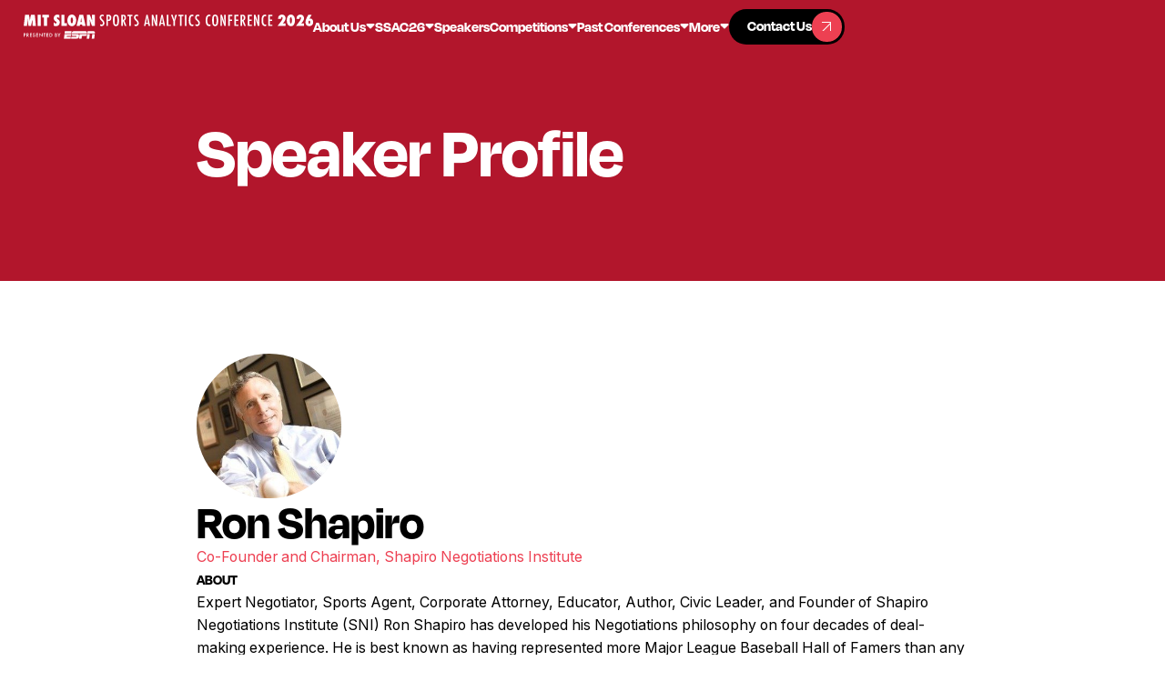

--- FILE ---
content_type: text/html
request_url: https://www.sloansportsconference.com/people/ron-shapiro
body_size: 13826
content:
<!DOCTYPE html><!-- Last Published: Tue Jan 06 2026 16:50:45 GMT+0000 (Coordinated Universal Time) --><html data-wf-domain="www.sloansportsconference.com" data-wf-page="68d6be744d7efccc2207f551" data-wf-site="68d6be744d7efccc2207f564" lang="en" data-wf-collection="68d6be744d7efccc2207f5d3" data-wf-item-slug="ron-shapiro"><head><meta charset="utf-8"/><title>MIT Sloan Sports Analytics Conference Speaker | Ron Shapiro</title><meta content="Meet Ron Shapiro, Co-Founder and Chairman, Shapiro Negotiations Institute" name="description"/><meta content="MIT Sloan Sports Analytics Conference Speaker | Ron Shapiro" property="og:title"/><meta content="Meet Ron Shapiro, Co-Founder and Chairman, Shapiro Negotiations Institute" property="og:description"/><meta content="https://cdn.prod.website-files.com/68d6be744d7efccc2207f571/690d43e8cbb158bd0676beed_5f9b3c3eef00d620446384ab_Ron%2520Shapiro.jpeg" property="og:image"/><meta content="MIT Sloan Sports Analytics Conference Speaker | Ron Shapiro" property="twitter:title"/><meta content="Meet Ron Shapiro, Co-Founder and Chairman, Shapiro Negotiations Institute" property="twitter:description"/><meta content="https://cdn.prod.website-files.com/68d6be744d7efccc2207f571/690d43e8cbb158bd0676beed_5f9b3c3eef00d620446384ab_Ron%2520Shapiro.jpeg" property="twitter:image"/><meta property="og:type" content="website"/><meta content="summary_large_image" name="twitter:card"/><meta content="width=device-width, initial-scale=1" name="viewport"/><meta content="Whbyd7fmbQtmzSyf9u9iUfDmdpOoUCoqq26Io8bTt2U" name="google-site-verification"/><link href="https://cdn.prod.website-files.com/68d6be744d7efccc2207f564/css/fs-sloan-staging.webflow.shared.c42da5e99.min.css" rel="stylesheet" type="text/css" integrity="sha384-xC2l6Zubk7OC4N4hj0CzCG0NwYh1jrlwcO2ZkW4QdAs0sHZ3aJ29Tl3FfXJfv+YI" crossorigin="anonymous"/><link href="https://fonts.googleapis.com" rel="preconnect"/><link href="https://fonts.gstatic.com" rel="preconnect" crossorigin="anonymous"/><script src="https://ajax.googleapis.com/ajax/libs/webfont/1.6.26/webfont.js" type="text/javascript"></script><script type="text/javascript">WebFont.load({  google: {    families: ["Inter:regular,600"]  }});</script><script src="https://use.typekit.net/taz8trz.js" type="text/javascript"></script><script type="text/javascript">try{Typekit.load();}catch(e){}</script><script type="text/javascript">!function(o,c){var n=c.documentElement,t=" w-mod-";n.className+=t+"js",("ontouchstart"in o||o.DocumentTouch&&c instanceof DocumentTouch)&&(n.className+=t+"touch")}(window,document);</script><link href="https://cdn.prod.website-files.com/5f1af76db47b36e28b98eead/600ae0f734ba8a0a7264748d_facebook-profile%20(1).jpg" rel="shortcut icon" type="image/x-icon"/><link href="https://cdn.prod.website-files.com/5f1af76db47b36e28b98eead/600ae0bb3f836231984d1b0f_facebook-profile.jpg" rel="apple-touch-icon"/><link href="https://www.sloansportsconference.com/people/ron-shapiro" rel="canonical"/><script async="" src="https://www.googletagmanager.com/gtag/js?id=G-11MFTWRQ0H"></script><script type="text/javascript">window.dataLayer = window.dataLayer || [];function gtag(){dataLayer.push(arguments);}gtag('js', new Date());gtag('config', 'G-11MFTWRQ0H', {'anonymize_ip': false});</script><script src="https://auth.magic.link/sdk"></script>
<script>
   const magic = new Magic('pk_live_77178FA8F5535B6E');
</script>

<!-- [Attributes by Finsweet] Accessibility -->
<script defer src="https://cdn.jsdelivr.net/npm/@finsweet/attributes-a11y@1/a11y.js"></script>
<script src="https://cdn.prod.website-files.com/68d6be744d7efccc2207f564%2F6544eda5f000985a163a8687%2F6908745d246149541ec752c0%2Ffinsweetcomponentsconfig-1.0.8.js" type="module" async="" siteId="68d6be744d7efccc2207f564" finsweet="components"></script></head><body><div class="page-wrapper"><div class="global-styles"><div class="global-styles-default w-embed"><style>
/* Improve text rendering and legibility across major browsers */
body {
  -webkit-font-smoothing: antialiased;
  -moz-osx-font-smoothing: grayscale;
}

/* Accessible focus styles for keyboard users, customizable via the Variables panel */
[tabindex]:not([tabindex="-1"]):focus-visible,
button:focus-visible,
a:focus-visible,
[role="button"]:focus-visible,
input[type="file"]:focus-visible {
  outline: var(--focus--width, 2px) solid var(--_theme---system--focus-state, #005fcc);
  outline-offset: var(--focus--offset, 2px);
}

/* Text selection styling, customizable via the Variables panel */
::selection {
  background-color: var(--color--color-black);
  color: var(--color--color-white);
  text-shadow: none; /* Ensures text remains readable */
}
::-moz-selection {
  background-color: var(--color--color-black);
  color: var(--color--color-white);
  text-shadow: none;
}

/* Pointer cursor for essential interactive elements */
button,
a[href],
input[type="button"],
input[type="submit"],
input[type="checkbox"],
input[type="radio"],
input[type="file"],
select,
[role="button"] {
  cursor: pointer;
}

/* Not-allowed cursor for disabled or aria-disabled elements
Uncomment to enable. Keep this message for future handoff clarity. */
/*
button:disabled,
input:disabled,
select:disabled,
textarea:disabled,
a.disabled,
[aria-disabled="true"],
[role="button"][aria-disabled="true"], {
  cursor: not-allowed;
}
*/

/* Reset default browser styles for form elements, especially on Apple devices.
Uncomment to enable. Keep this message for future handoff clarity. */
/*
input,
textarea,
select {
  -webkit-appearance: none;
  -moz-appearance: none;
  appearance: none;
  border-radius: 0;
  background-image: none;
  background-color: transparent;
}
*/

/* Make the following elements inherit typography styles from their parent.
Note: This will override Webflow’s base styles (e.g. “All Links” won’t work as expected in Designer).
Uncomment to enable. Keep this message for futurehandoff clarity. */
/*
a,
.w-input,
.w-select,
.w-tab-link,
.w-nav-link,
.w-dropdown-btn,
.w-dropdown-toggle,
.w-dropdown-link {
  color: inherit;
  text-decoration: inherit;
}
*/

/* Remove top margin from the first element inside any Rich Text block */
.w-richtext > :not(div):first-child,
.w-richtext > div:first-child > :first-child {
  margin-top: 0 !important;
}

/* Remove bottom margin from the last element inside any Rich Text block */
.w-richtext > :last-child,
.w-richtext ul li:last-child,
.w-richtext ol li:last-child {
  margin-bottom: 0 !important;
}

/* Apply "..." after 4 lines of text */
.text-style-4lines {
  display: -webkit-box;
  overflow: hidden;
  -webkit-line-clamp: 4;
  -webkit-box-orient: vertical;
}

/* Apply "..." after 3 lines of text */
.text-style-3lines {
  display: -webkit-box;
  overflow: hidden;
  -webkit-line-clamp: 3;
  -webkit-box-orient: vertical;
}

/* Apply "..." after 2 lines of text */
.text-style-2lines {
  display: -webkit-box;
  overflow: hidden;
  -webkit-line-clamp: 2;
  -webkit-box-orient: vertical;
}

/* Apply "..." after 1 line of text */
.text-style-1line {
  display: -webkit-box;
  overflow: hidden;
  -webkit-line-clamp: 1;
  -webkit-box-orient: vertical;
}

</style></div><div class="global-styles-custom w-embed"><style>
  :root {
    --font-from: 16;
    --font-to: 16;
    --vw-from: calc(1920 / 100);
    --vw-to: calc(2848 / 100);
    --coefficient: calc((var(--font-to) - var(--font-from)) / (var(--vw-to) - var(--vw-from)));
    --base: calc((var(--font-from) - var(--vw-from) * var(--coefficient)) / 16);
  }

  html {
    font-size: calc(var(--base) * 1rem + var(--coefficient) * 1vw);
  }

  @media screen and (max-width: 1920px) {
    :root {
      --font-from: 12;
      --font-to: 16;
      --vw-from: calc(992 / 100);
      --vw-to: calc(1920 / 100);
      }
  }

  @media screen and (max-width: 992px) {
    :root {
      --font-from: 16;
      --font-to: 16;
      --vw-from: calc(479 / 100);
      --vw-to: calc(992 / 100);
      }
  }

  @media screen and (max-width: 479px) {
    :root {
      --font-from: 16;
      --font-to: 16;
      --vw-from: calc(1 / 100);
      --vw-to: calc(479 / 100);
      }
  }
  
  .global_txt-link {
  word-break: break-word;
  overflow-wrap: anywhere;
}
</style></div></div><div class="mobile-menu_component"><div class="mobile-menu_wrp"><div class="mobile-menu_menu-wrp"><div data-delay="0" data-hover="false" class="menu_dropdown w-dropdown"><div class="menu_dropdown-toggle w-dropdown-toggle"><div>About Us</div><div class="nav_toggle-icon w-embed"><svg width="10" height="6" viewBox="0 0 10 6" fill="none" xmlns="http://www.w3.org/2000/svg">
<path d="M3.86863 4.86863L1.73137 2.73137C0.874618 1.87462 0.446241 1.44624 0.417296 1.07846C0.392181 0.759341 0.521356 0.447486 0.764766 0.239594C1.04529 0 1.65111 0 2.86274 0L7.13726 0C8.34889 0 8.95471 0 9.23523 0.239594C9.47864 0.447486 9.60782 0.759341 9.5827 1.07846C9.55376 1.44624 9.12538 1.87462 8.26863 2.73137L6.13137 4.86863C5.73535 5.26465 5.53735 5.46265 5.30902 5.53684C5.10817 5.6021 4.89183 5.6021 4.69098 5.53684C4.46265 5.46265 4.26465 5.26465 3.86863 4.86863Z" fill="currentColor"/>
</svg></div></div><nav class="menu_dropdown-list w-dropdown-list"><div class="nav-menu_links-wrapper"><a href="#" class="nav_dropdown-link w-inline-block"><div>Mission &amp; History</div><div class="nav_dropdown-icon-wrp"><div class="nav_dropdown-link-icon"><div class="button_icon-line"></div></div></div></a><a href="#" class="nav_dropdown-link w-inline-block"><div>Leadership Team</div><div class="nav_dropdown-icon-wrp"><div class="nav_dropdown-link-icon"><div class="button_icon-line"></div></div></div></a><a href="#" class="nav_dropdown-link w-inline-block"><div>FAQs</div><div class="nav_dropdown-icon-wrp"><div class="nav_dropdown-link-icon"><div class="button_icon-line"></div></div></div></a></div></nav></div><div data-delay="0" data-hover="false" class="menu_dropdown w-dropdown"><div class="menu_dropdown-toggle w-dropdown-toggle"><div>SSAC26</div><div class="nav_toggle-icon w-embed"><svg width="10" height="6" viewBox="0 0 10 6" fill="none" xmlns="http://www.w3.org/2000/svg">
<path d="M3.86863 4.86863L1.73137 2.73137C0.874618 1.87462 0.446241 1.44624 0.417296 1.07846C0.392181 0.759341 0.521356 0.447486 0.764766 0.239594C1.04529 0 1.65111 0 2.86274 0L7.13726 0C8.34889 0 8.95471 0 9.23523 0.239594C9.47864 0.447486 9.60782 0.759341 9.5827 1.07846C9.55376 1.44624 9.12538 1.87462 8.26863 2.73137L6.13137 4.86863C5.73535 5.26465 5.53735 5.46265 5.30902 5.53684C5.10817 5.6021 4.89183 5.6021 4.69098 5.53684C4.46265 5.46265 4.26465 5.26465 3.86863 4.86863Z" fill="currentColor"/>
</svg></div></div><nav class="menu_dropdown-list w-dropdown-list"><div class="nav-menu_links-wrapper"><a href="#" class="nav_dropdown-link w-inline-block"><div>Schedule</div><div class="nav_dropdown-icon-wrp"><div class="nav_dropdown-link-icon"><div class="button_icon-line"></div></div></div></a><a href="#" class="nav_dropdown-link w-inline-block"><div>Speakers</div><div class="nav_dropdown-icon-wrp"><div class="nav_dropdown-link-icon"><div class="button_icon-line"></div></div></div></a><a href="#" class="nav_dropdown-link w-inline-block"><div>Events</div><div class="nav_dropdown-icon-wrp"><div class="nav_dropdown-link-icon"><div class="button_icon-line"></div></div></div></a><a href="#" class="nav_dropdown-link w-inline-block"><div>Reseach Papers</div><div class="nav_dropdown-icon-wrp"><div class="nav_dropdown-link-icon"><div class="button_icon-line"></div></div></div></a><a href="#" class="nav_dropdown-link w-inline-block"><div>Sponsors</div><div class="nav_dropdown-icon-wrp"><div class="nav_dropdown-link-icon"><div class="button_icon-line"></div></div></div></a></div></nav></div><a href="#" class="menu_link w-inline-block"><div>Alpha Awards</div></a><a href="#" class="menu_link w-inline-block"><div>Careers</div></a><a href="#" class="menu_link w-inline-block"><div>Competitions</div></a><a href="#" class="menu_link w-inline-block"><div>Past Conferences</div></a><div class="menu_btn-wrp"><a href="https://sso.teachable.com/secure/teachable_accounts/sign_up" target="_blank" class="button-primary w-inline-block"><div class="button_txt-wrp"><div class="button_txt-grid"><div class="button_txt-1">Contact Us</div><div class="button_txt-2">Contact Us</div></div></div><div class="button_icon-wrp"><div class="button_icon"><div class="button_icon-line"></div></div></div></a></div></div></div></div><div class="nav_fixed"><nav class="nav_component"><div class="code_nav-bg-css w-embed"><style>
  .nav_bg {
    opacity: 0;
    transition: opacity 0.5s ease;
  }

  .nav_bg.visible {
    opacity: 1;
  }
</style></div><div class="nav_bg"></div><div class="nav_wrp"><div class="nav_content-1"><a href="/" aria-roledescription="Home Link" role="button" class="nav_brand-link w-inline-block"><img src="https://cdn.prod.website-files.com/68d6be744d7efccc2207f564/68ff2b98b35616cdd476adc9_2d1d805aa1b9bef3b984301d0999bdde_mit-sloan-logo-final.svg" loading="eager" width="271" height="23" alt="" aria-label="MIT Sloan Sports logo" class="nav_brand-link-img"/></a></div><div class="nav_content-2"><div class="nav_link-wrp"><div data-delay="0" data-hover="true" class="nav_dropdown w-dropdown"><div aria-roledescription="About Us Dropdown" tabindex="0" role="button" class="nav_dropdown-toggle w-dropdown-toggle"><a role="button" href="/about/mission-and-history" class="nav_dropdown-toggle-link w-inline-block"><div>About Us</div><div class="nav_toggle-icon w-embed"><svg width="10" height="6" viewBox="0 0 10 6" fill="none" xmlns="http://www.w3.org/2000/svg">
<path d="M3.86863 4.86863L1.73137 2.73137C0.874618 1.87462 0.446241 1.44624 0.417296 1.07846C0.392181 0.759341 0.521356 0.447486 0.764766 0.239594C1.04529 0 1.65111 0 2.86274 0L7.13726 0C8.34889 0 8.95471 0 9.23523 0.239594C9.47864 0.447486 9.60782 0.759341 9.5827 1.07846C9.55376 1.44624 9.12538 1.87462 8.26863 2.73137L6.13137 4.86863C5.73535 5.26465 5.53735 5.46265 5.30902 5.53684C5.10817 5.6021 4.89183 5.6021 4.69098 5.53684C4.46265 5.46265 4.26465 5.26465 3.86863 4.86863Z" fill="currentColor"/>
</svg></div></a></div><nav class="nav_dropdown-list w-dropdown-list"><div class="nav-menu_links-wrapper"><a href="/about/mission-and-history" aria-roledescription="Mission &amp; History Link" role="button" class="nav_dropdown-link w-inline-block"><div class="nav_dropdown-txt">Mission &amp; History</div><div class="nav_dropdown-icon-wrp"><div class="nav_dropdown-link-icon"><div class="button_icon-line"></div></div></div></a><a href="/about/leadership" aria-roledescription="Leadership Team Link" role="button" class="nav_dropdown-link w-inline-block"><div class="nav_dropdown-txt">Leadership Team</div><div class="nav_dropdown-icon-wrp"><div class="nav_dropdown-link-icon"><div class="button_icon-line"></div></div></div></a><a href="/about/faqs" aria-roledescription="FAQs Link" role="button" class="nav_dropdown-link w-inline-block"><div class="nav_dropdown-txt">FAQs</div><div class="nav_dropdown-icon-wrp"><div class="nav_dropdown-link-icon"><div class="button_icon-line"></div></div></div></a></div></nav></div><div data-delay="0" data-hover="true" class="nav_dropdown w-dropdown"><div aria-roledescription="SSAC Dropdown" tabindex="0" role="button" class="nav_dropdown-toggle w-dropdown-toggle"><a role="button" href="/conference/2026-conference" class="nav_dropdown-toggle-link w-inline-block"><div>SSAC26</div><div class="nav_toggle-icon w-embed"><svg width="10" height="6" viewBox="0 0 10 6" fill="none" xmlns="http://www.w3.org/2000/svg">
<path d="M3.86863 4.86863L1.73137 2.73137C0.874618 1.87462 0.446241 1.44624 0.417296 1.07846C0.392181 0.759341 0.521356 0.447486 0.764766 0.239594C1.04529 0 1.65111 0 2.86274 0L7.13726 0C8.34889 0 8.95471 0 9.23523 0.239594C9.47864 0.447486 9.60782 0.759341 9.5827 1.07846C9.55376 1.44624 9.12538 1.87462 8.26863 2.73137L6.13137 4.86863C5.73535 5.26465 5.53735 5.46265 5.30902 5.53684C5.10817 5.6021 4.89183 5.6021 4.69098 5.53684C4.46265 5.46265 4.26465 5.26465 3.86863 4.86863Z" fill="currentColor"/>
</svg></div></a></div></div><a href="/speakers" aria-roledescription="Speakers Link" role="button" class="nav_link w-inline-block"><div>Speakers</div></a><div data-delay="0" data-hover="true" class="nav_dropdown w-dropdown"><div aria-roledescription="Competitions Dropdown" tabindex="0" role="button" class="nav_dropdown-toggle w-dropdown-toggle"><a role="button" href="/competitions" class="nav_dropdown-toggle-link w-inline-block"><div>Competitions</div><div class="nav_toggle-icon w-embed"><svg width="10" height="6" viewBox="0 0 10 6" fill="none" xmlns="http://www.w3.org/2000/svg">
<path d="M3.86863 4.86863L1.73137 2.73137C0.874618 1.87462 0.446241 1.44624 0.417296 1.07846C0.392181 0.759341 0.521356 0.447486 0.764766 0.239594C1.04529 0 1.65111 0 2.86274 0L7.13726 0C8.34889 0 8.95471 0 9.23523 0.239594C9.47864 0.447486 9.60782 0.759341 9.5827 1.07846C9.55376 1.44624 9.12538 1.87462 8.26863 2.73137L6.13137 4.86863C5.73535 5.26465 5.53735 5.46265 5.30902 5.53684C5.10817 5.6021 4.89183 5.6021 4.69098 5.53684C4.46265 5.46265 4.26465 5.26465 3.86863 4.86863Z" fill="currentColor"/>
</svg></div></a></div><nav class="nav_dropdown-list is-wider w-dropdown-list"><div class="nav-menu_links-wrapper"><a href="/startup-competition-trade-show" aria-roledescription="Startup Comp Link" role="button" class="nav_dropdown-link w-inline-block"><div class="nav_dropdown-txt">Startup Competition &amp; Trade Show</div><div class="nav_dropdown-icon-wrp"><div class="nav_dropdown-link-icon"><div class="button_icon-line"></div></div></div></a><a href="/research-paper-competition" aria-roledescription="Research Comp Link" role="button" class="nav_dropdown-link w-inline-block"><div class="nav_dropdown-txt">Research Paper Competition</div><div class="nav_dropdown-icon-wrp"><div class="nav_dropdown-link-icon"><div class="button_icon-line"></div></div></div></a><a href="/first-pitch-case-competition" aria-roledescription="First Pitch Comp Link" role="button" class="nav_dropdown-link w-inline-block"><div class="nav_dropdown-txt">First Pitch Case Competition</div><div class="nav_dropdown-icon-wrp"><div class="nav_dropdown-link-icon"><div class="button_icon-line"></div></div></div></a><a href="/hackathon" aria-roledescription="Hackathon Link" role="button" class="nav_dropdown-link w-inline-block"><div class="nav_dropdown-txt">Hackathon</div><div class="nav_dropdown-icon-wrp"><div class="nav_dropdown-link-icon"><div class="button_icon-line"></div></div></div></a></div></nav></div><div data-delay="0" data-hover="true" class="nav_dropdown w-dropdown"><div aria-roledescription="Past Conferences Dropdown" tabindex="0" role="button" class="nav_dropdown-toggle w-dropdown-toggle"><a role="button" href="/past-conferences" class="nav_dropdown-toggle-link w-inline-block"><div>Past Conferences</div><div class="nav_toggle-icon w-embed"><svg width="10" height="6" viewBox="0 0 10 6" fill="none" xmlns="http://www.w3.org/2000/svg">
<path d="M3.86863 4.86863L1.73137 2.73137C0.874618 1.87462 0.446241 1.44624 0.417296 1.07846C0.392181 0.759341 0.521356 0.447486 0.764766 0.239594C1.04529 0 1.65111 0 2.86274 0L7.13726 0C8.34889 0 8.95471 0 9.23523 0.239594C9.47864 0.447486 9.60782 0.759341 9.5827 1.07846C9.55376 1.44624 9.12538 1.87462 8.26863 2.73137L6.13137 4.86863C5.73535 5.26465 5.53735 5.46265 5.30902 5.53684C5.10817 5.6021 4.89183 5.6021 4.69098 5.53684C4.46265 5.46265 4.26465 5.26465 3.86863 4.86863Z" fill="currentColor"/>
</svg></div></a></div><nav class="nav_dropdown-list w-dropdown-list"><div class="nav-menu_links-wrapper"><a href="/past-conferences" aria-roledescription="Past Conferences Link" role="button" class="nav_dropdown-link-mob w-inline-block"><div class="nav_dropdown-txt">All Past Conferences</div><div class="nav_dropdown-icon-wrp"><div class="nav_dropdown-link-icon"><div class="button_icon-line"></div></div></div></a><div class="global_collection w-dyn-list"><div role="list" class="global_collection-item w-dyn-items"><div role="listitem" class="global_collection-list w-dyn-item"><a href="/conference/2025-conference" aria-roledescription="Conference Year Link" role="button" class="nav_dropdown-link w-inline-block"><div class="nav_dropdown-txt">2025</div><div class="nav_dropdown-icon-wrp"><div class="nav_dropdown-link-icon"><div class="button_icon-line"></div></div></div></a></div><div role="listitem" class="global_collection-list w-dyn-item"><a href="/conference/2024-conference" aria-roledescription="Conference Year Link" role="button" class="nav_dropdown-link w-inline-block"><div class="nav_dropdown-txt">2024</div><div class="nav_dropdown-icon-wrp"><div class="nav_dropdown-link-icon"><div class="button_icon-line"></div></div></div></a></div><div role="listitem" class="global_collection-list w-dyn-item"><a href="/conference/2023-conference" aria-roledescription="Conference Year Link" role="button" class="nav_dropdown-link w-inline-block"><div class="nav_dropdown-txt">2023</div><div class="nav_dropdown-icon-wrp"><div class="nav_dropdown-link-icon"><div class="button_icon-line"></div></div></div></a></div><div role="listitem" class="global_collection-list w-dyn-item"><a href="/conference/2022-conference" aria-roledescription="Conference Year Link" role="button" class="nav_dropdown-link w-inline-block"><div class="nav_dropdown-txt">2022</div><div class="nav_dropdown-icon-wrp"><div class="nav_dropdown-link-icon"><div class="button_icon-line"></div></div></div></a></div><div role="listitem" class="global_collection-list w-dyn-item"><a href="/conference/2021-conference" aria-roledescription="Conference Year Link" role="button" class="nav_dropdown-link w-inline-block"><div class="nav_dropdown-txt">2021</div><div class="nav_dropdown-icon-wrp"><div class="nav_dropdown-link-icon"><div class="button_icon-line"></div></div></div></a></div><div role="listitem" class="global_collection-list w-dyn-item"><a href="/conference/2020-conference" aria-roledescription="Conference Year Link" role="button" class="nav_dropdown-link w-inline-block"><div class="nav_dropdown-txt">2020</div><div class="nav_dropdown-icon-wrp"><div class="nav_dropdown-link-icon"><div class="button_icon-line"></div></div></div></a></div><div role="listitem" class="global_collection-list w-dyn-item"><a href="/conference/2019-conference" aria-roledescription="Conference Year Link" role="button" class="nav_dropdown-link w-inline-block"><div class="nav_dropdown-txt">2019</div><div class="nav_dropdown-icon-wrp"><div class="nav_dropdown-link-icon"><div class="button_icon-line"></div></div></div></a></div><div role="listitem" class="global_collection-list w-dyn-item"><a href="/conference/2018-conference" aria-roledescription="Conference Year Link" role="button" class="nav_dropdown-link w-inline-block"><div class="nav_dropdown-txt">2018</div><div class="nav_dropdown-icon-wrp"><div class="nav_dropdown-link-icon"><div class="button_icon-line"></div></div></div></a></div><div role="listitem" class="global_collection-list w-dyn-item"><a href="/conference/2017-conference" aria-roledescription="Conference Year Link" role="button" class="nav_dropdown-link w-inline-block"><div class="nav_dropdown-txt">2017</div><div class="nav_dropdown-icon-wrp"><div class="nav_dropdown-link-icon"><div class="button_icon-line"></div></div></div></a></div><div role="listitem" class="global_collection-list w-dyn-item"><a href="/conference/2016-conference" aria-roledescription="Conference Year Link" role="button" class="nav_dropdown-link w-inline-block"><div class="nav_dropdown-txt">2016</div><div class="nav_dropdown-icon-wrp"><div class="nav_dropdown-link-icon"><div class="button_icon-line"></div></div></div></a></div><div role="listitem" class="global_collection-list w-dyn-item"><a href="/conference/2015-conference" aria-roledescription="Conference Year Link" role="button" class="nav_dropdown-link w-inline-block"><div class="nav_dropdown-txt">2015</div><div class="nav_dropdown-icon-wrp"><div class="nav_dropdown-link-icon"><div class="button_icon-line"></div></div></div></a></div><div role="listitem" class="global_collection-list w-dyn-item"><a href="/conference/2014-conference" aria-roledescription="Conference Year Link" role="button" class="nav_dropdown-link w-inline-block"><div class="nav_dropdown-txt">2014</div><div class="nav_dropdown-icon-wrp"><div class="nav_dropdown-link-icon"><div class="button_icon-line"></div></div></div></a></div><div role="listitem" class="global_collection-list w-dyn-item"><a href="/conference/2013-conference" aria-roledescription="Conference Year Link" role="button" class="nav_dropdown-link w-inline-block"><div class="nav_dropdown-txt">2013</div><div class="nav_dropdown-icon-wrp"><div class="nav_dropdown-link-icon"><div class="button_icon-line"></div></div></div></a></div><div role="listitem" class="global_collection-list w-dyn-item"><a href="/conference/2012-conference" aria-roledescription="Conference Year Link" role="button" class="nav_dropdown-link w-inline-block"><div class="nav_dropdown-txt">2012</div><div class="nav_dropdown-icon-wrp"><div class="nav_dropdown-link-icon"><div class="button_icon-line"></div></div></div></a></div></div></div></div></nav></div><div data-delay="0" data-hover="true" class="nav_dropdown w-dropdown"><div aria-roledescription="More Dropdown" tabindex="0" role="button" class="nav_dropdown-toggle w-dropdown-toggle"><div>More</div><div class="nav_toggle-icon w-embed"><svg width="10" height="6" viewBox="0 0 10 6" fill="none" xmlns="http://www.w3.org/2000/svg">
<path d="M3.86863 4.86863L1.73137 2.73137C0.874618 1.87462 0.446241 1.44624 0.417296 1.07846C0.392181 0.759341 0.521356 0.447486 0.764766 0.239594C1.04529 0 1.65111 0 2.86274 0L7.13726 0C8.34889 0 8.95471 0 9.23523 0.239594C9.47864 0.447486 9.60782 0.759341 9.5827 1.07846C9.55376 1.44624 9.12538 1.87462 8.26863 2.73137L6.13137 4.86863C5.73535 5.26465 5.53735 5.46265 5.30902 5.53684C5.10817 5.6021 4.89183 5.6021 4.69098 5.53684C4.46265 5.46265 4.26465 5.26465 3.86863 4.86863Z" fill="currentColor"/>
</svg></div></div><nav class="nav_dropdown-list w-dropdown-list"><div class="nav-menu_links-wrapper"><a href="/alpha-award-winners" aria-roledescription="Alpha Awards Link" role="button" class="nav_dropdown-link w-inline-block"><div class="nav_dropdown-txt">Alpha Awards</div><div class="nav_dropdown-icon-wrp"><div class="nav_dropdown-link-icon"><div class="button_icon-line"></div></div></div></a><a href="/career-opportunities" aria-roledescription="Careers Link" role="button" class="nav_dropdown-link w-inline-block"><div class="nav_dropdown-txt">Careers</div><div class="nav_dropdown-icon-wrp"><div class="nav_dropdown-link-icon"><div class="button_icon-line"></div></div></div></a><a href="/media-request" aria-roledescription="Media Requests Link" role="button" class="nav_dropdown-link w-inline-block"><div class="nav_dropdown-txt">Media Requests</div><div class="nav_dropdown-icon-wrp"><div class="nav_dropdown-link-icon"><div class="button_icon-line"></div></div></div></a></div></nav></div><div class="nav_mob-btn-wrp"><a role="button" href="https://conference/2025-conference" target="_blank" class="nav_mob-btn w-inline-block"><div class="button_txt-1">Go to SSAC25 Conference</div><div class="button_icon-wrp"><div class="button_icon"><div class="button_icon-line"></div></div></div></a><a role="button" href="https://www.eventbrite.com/e/mit-sloan-sports-analytics-conference-2026-registration-1416644093619?aff=oddtdtcreator" target="_blank" class="nav_mob-btn w-inline-block"><div class="button_txt-1">Buy tickets now</div><div class="button_icon-wrp"><div class="button_icon"><div class="button_icon-line"></div></div></div></a></div></div><div class="nav_btn-wrp"><a href="/contact" aria-roledescription="Contact Us Link" role="button" class="nav_button-primary w-inline-block"><div class="button_txt-wrp"><div class="button_txt-grid"><div class="button_txt-1">Contact Us</div><div class="button_txt-2">Contact Us</div></div></div><div class="button_icon-wrp"><div class="button_icon"><div class="button_icon-line"></div></div></div></a></div><div class="nav_menu-btn"><div aria-roledescription="Open Mobile Menu" role="button" data-w-id="615633fd-4052-97f9-aca4-54c23c3c0168" class="nav_menu-btn-wrp"><div class="nav_menu-line-wrp"><div class="nav_menu-line-1"></div><div class="nav_menu-line-center"><div class="nav_menu-line-2"></div><div class="nav_menu-line-3"></div></div><div class="nav_menu-line-4"></div></div></div></div></div></div></nav></div><main class="main-wrapper"><section class="section_hero"><div class="hero_bg"></div><div class="container-medium"><div class="hero_grid"><div class="hero_content-col1"><div class="home-hero_txt-wrp"><h1 class="hero_h1">Speaker <span class="span_txt-red-light">Profile</span></h1></div></div></div></div></section><section id="speaker-profile" class="section_speaker-profile"><div class="padding-global"><div class="container-medium"><div class="speaker-profile_wrp"><div class="speaker-profile_grid"><div class="speaker-profile_content-1"><div class="speaker-profile_avatar-wrp"><img src="https://cdn.prod.website-files.com/68d6be744d7efccc2207f571/690d43e8cbb158bd0676beed_5f9b3c3eef00d620446384ab_Ron%2520Shapiro.jpeg" loading="lazy" alt="" class="speaker-profile_avatar"/></div></div><div class="speaker-profile_content-2"><h2>Ron Shapiro</h2><div class="speaker-profile_title-txt">Co-Founder and Chairman, Shapiro Negotiations Institute</div><div class="speaker-profile_rich-txt-wrp"><div class="speaker-profile_subheading">ABOUT</div><div class="text-rich-text w-richtext"><p>Expert Negotiator, Sports Agent, Corporate Attorney, Educator, Author, Civic Leader, and Founder of Shapiro Negotiations Institute (SNI) Ron Shapiro has developed his Negotiations philosophy on four decades of deal-making experience. He is best known as having represented more Major League Baseball Hall of Famers than any other agent, including Cal Ripken, Jr. , Kirby Puckett, Eddie Murray, Jim Palmer, and Brooks Robinson. USA Today called Ron &quot;one of baseball&#x27;s most respected agent-attorneys&quot; as well as &quot;an effective behind-the-scenes negotiator. &quot; He was also named one of the &quot;100 Most Powerful People in Sports&quot; by The Sporting News and &quot;Sports Law Lawyer of the Year&quot; by Baltimore&#x27;s Best Lawyers. Ron&#x27;s Negotiation and Influencing techniques have resolved a national symphony orchestra strike, facilitated solutions to human relations problems, and reconciled disputes in government, corporate, and major biotechnology challenges. As Chairman of SNI, he has negotiated on behalf of Fortune 500 companies, government agencies, as well as entertainment and news personalities. A charismatic and dynamic individual, Ron has appeared as an Negotiation expert on ABC&#x27;s &quot;Good Morning America,&quot; CNBC&#x27;s &quot;Power Lunch,&quot; NPR&#x27;s &quot;Morning Edition,&quot; &quot;The Larry King Show,&quot; ABC&#x27;s &quot;Nightline,&quot; and ESPN&#x27;s &quot;Mike and Mike in the Morning&quot; and &quot;Up Close. &quot;Committed to public and civic matters, Ron has chaired over 25 boards of charitable and civic organizations, as well as serving on numerous others. He has received numerous special honors and recognitions for both his business and community contributions, including the American Sportscasters Association Hall of Fame Mel Allen Service Award for distinguished public service and Maryland Marketing Statesman of the Year.</p></div></div></div></div><div class="global-divider"></div><div class="speaker-profile_events-wrp"><div class="speaker-profile_events-header-wrp"><div>Ron Shapiro</div><h2>Speaker&#x27;s Events</h2></div><div class="global_collection is-full-width w-dyn-list"><div class="global_empty-state w-dyn-empty"><div>No items found.</div></div></div></div><div class="global-divider"></div><div class="speaker-profile_videos-wrp"><div class="speaker-profile_videos-header-wrp"><div>Ron Shapiro</div><h2>Videos</h2></div><div class="global_collection is-full-width w-dyn-list"><div class="global_empty-state w-dyn-empty"><div>No videos currently. Check back later!</div></div></div></div></div><div fs-list-instance="year" fs-list-element="wrapper" class="nested-collection hide w-dyn-list"><div role="list" class="global_collection-list w-dyn-items"><div role="listitem" class="global_collection-item w-dyn-item"><a href="/conference/2012-conference" class="nested-link w-inline-block"><div fs-list-field="year" class="nested-txt">2012</div></a></div></div></div><div fs-list-instance="event" fs-list-element="wrapper" class="nested-collection hide w-dyn-list"><div class="global_empty-state w-dyn-empty"><div>No items found.</div></div></div><div fs-list-instance="sport" fs-list-element="wrapper" class="nested-collection hide w-dyn-list"><div class="global_empty-state w-dyn-empty"><div>No items found.</div></div></div><div fs-list-instance="topic" fs-list-element="wrapper" class="nested-collection hide w-dyn-list"><div class="global_empty-state w-dyn-empty"><div>No items found.</div></div></div></div></div></section><section class="section_speakers-other"><div class="padding-global"><div class="container-medium"><div class="speakers-other_wrp"><div class="speaker-profile_events-header-wrp"><h2>Other Speakers</h2></div><div class="global_collection w-dyn-list"><div role="list" class="global_collection-list is-speakers-cms w-dyn-items"><div role="listitem" class="global_collection-item w-dyn-item"><div class="team-card_component"><a href="/people/gerry-cardinale" class="team-card_img-wrp w-inline-block"><img src="https://cdn.prod.website-files.com/68d6be744d7efccc2207f571/690d43a3b408be0c03b04c29_68d6be744d7efccc2208085d_Cardinale_Gerry-min.webp" loading="lazy" alt="" class="team_card-img"/><div class="team-card_img-overlay"><div class="team-card_view-wrp"><div>View profile</div><div class="team-card_icon"><div class="team-card_icon-line"></div></div></div></div></a><div class="team-card_details-wrp"><div fs-list-field="Gerry Cardinale" class="team-card_name">Gerry Cardinale</div><div fs-list-field="Founder and Managing Partner of RedBird Capital Partners" class="team-card_title">Founder and Managing Partner of RedBird Capital Partners</div></div></div></div><div role="listitem" class="global_collection-item w-dyn-item"><div class="team-card_component"><a href="/people/mihir-warty" class="team-card_img-wrp w-inline-block"><img src="https://cdn.prod.website-files.com/68d6be744d7efccc2207f571/690d43d2a8ff6f53d9201c4f_68d6be744d7efccc22080966_Mihir_Warty_Headshot.jpeg" loading="lazy" alt="" class="team_card-img"/><div class="team-card_img-overlay"><div class="team-card_view-wrp"><div>View profile</div><div class="team-card_icon"><div class="team-card_icon-line"></div></div></div></div></a><div class="team-card_details-wrp"><div fs-list-field="Mihir Warty" class="team-card_name">Mihir Warty</div><div fs-list-field="Chief Strategy Officer of World Rugby" class="team-card_title">Chief Strategy Officer of World Rugby</div></div></div></div><div role="listitem" class="global_collection-item w-dyn-item"><div class="team-card_component"><a href="/people/nick-picadura" class="team-card_img-wrp w-inline-block"><img src="https://cdn.prod.website-files.com/68d6be744d7efccc2207f571/690d43d9638a457a2370bce5_68d6be744d7efccc220809ca_Nick%2520Headshot%2520-%25202025.png" loading="lazy" alt="" class="team_card-img"/><div class="team-card_img-overlay"><div class="team-card_view-wrp"><div>View profile</div><div class="team-card_icon"><div class="team-card_icon-line"></div></div></div></div></a><div class="team-card_details-wrp"><div fs-list-field="Nick Picadura" class="team-card_name">Nick Picadura</div><div fs-list-field="VP of Global Pricing &amp; Distribution for Ticketmaster" class="team-card_title">VP of Global Pricing &amp; Distribution for Ticketmaster</div></div></div></div><div role="listitem" class="global_collection-item w-dyn-item"><div class="team-card_component"><a href="/people/ariana-andonian" class="team-card_img-wrp w-inline-block"><img src="https://cdn.prod.website-files.com/68d6be744d7efccc2207f571/6959464ba3c10394ceee0372_Ariana_Andonian%20(1).jpg" loading="lazy" alt="" class="team_card-img"/><div class="team-card_img-overlay"><div class="team-card_view-wrp"><div>View profile</div><div class="team-card_icon"><div class="team-card_icon-line"></div></div></div></div></a><div class="team-card_details-wrp"><div fs-list-field="Ariana Andonian" class="team-card_name">Ariana Andonian</div><div fs-list-field="VP of Player Personnel, Philadelphia 76ers" class="team-card_title">VP of Player Personnel, Philadelphia 76ers</div></div></div></div></div></div><div class="speakers-other_btn-wrp"><a href="/speakers" role="button" class="button-primary w-inline-block"><div class="button_txt-wrp"><div class="button_txt-grid"><div class="button_txt-1">View all speakers</div><div id="w-node-b75fcc21-b8ad-9018-0c6a-7ac9da380315-da380310" class="button_txt-2">View all speakers</div></div></div><div class="button_icon-wrp"><div class="button_icon"><div class="button_icon-line"></div></div></div></a></div></div></div></div></section><section id="subscribe" class="section_subscribe"><div class="code_subscribe-dots-css w-embed"><style>
/* Base dot styles */
.subscribe_bg-dot {
  top: 0;
  left: 8px;
  animation: floatY 8s ease-in-out infinite;
}

/* Staggered delays for wave effect */
.subscribe_bg-dot:nth-child(1)  { animation-delay: 0s; }
.subscribe_bg-dot:nth-child(2)  { animation-delay: 0.2s; }
.subscribe_bg-dot:nth-child(3)  { animation-delay: 0.4s; }
.subscribe_bg-dot:nth-child(4)  { animation-delay: 0.6s; }
.subscribe_bg-dot:nth-child(5)  { animation-delay: 0.8s; }
.subscribe_bg-dot:nth-child(6)  { animation-delay: 1s; }
.subscribe_bg-dot:nth-child(7)  { animation-delay: 1.2s; }
.subscribe_bg-dot:nth-child(8)  { animation-delay: 1.4s; }
.subscribe_bg-dot:nth-child(9)  { animation-delay: 1.6s; }
.subscribe_bg-dot:nth-child(10) { animation-delay: 1.8s; }
.subscribe_bg-dot:nth-child(11) { animation-delay: 2s; }
.subscribe_bg-dot:nth-child(12) { animation-delay: 2.2s; }
.subscribe_bg-dot:nth-child(13) { animation-delay: 2.4s; }
.subscribe_bg-dot:nth-child(14) { animation-delay: 2.6s; }

/* Keyframes: vertical float only */
@keyframes floatY {
  0%, 100% {
    top: 0%;
    transform: translateX(-50%);
  }
  50% {
    top: 100%;
    transform: translate(-50%, -100%);
  }
}
</style></div><div class="subscribe_bg-wrp"><div class="subscribe_bg-line is-7"></div><div class="subscribe_bg-line is-6"></div><div class="subscribe_bg-line is-5"></div><div class="subscribe_bg-line is-4"></div><div class="subscribe_bg-line is-3"></div><div class="subscribe_bg-line is-2"></div><div class="subscribe_bg-line"></div><div class="subscribe_bg-line"></div><div class="subscribe_bg-line is-2"></div><div class="subscribe_bg-line is-3"></div><div class="subscribe_bg-line is-4"></div><div class="subscribe_bg-line is-5"></div><div class="subscribe_bg-line is-6"></div><div class="subscribe_bg-line is-7"></div></div><div class="subscribe_bg-dots-wrp"><div class="subscribe_bg-dot is-7"></div><div class="subscribe_bg-dot is-6"></div><div class="subscribe_bg-dot is-5"></div><div class="subscribe_bg-dot is-4 is-color"></div><div class="subscribe_bg-dot is-3"></div><div class="subscribe_bg-dot is-2"></div><div class="subscribe_bg-dot"></div><div class="subscribe_bg-dot"></div><div class="subscribe_bg-dot is-2"></div><div class="subscribe_bg-dot is-3"></div><div class="subscribe_bg-dot is-4"></div><div class="subscribe_bg-dot is-5 is-color"></div><div class="subscribe_bg-dot is-6"></div><div class="subscribe_bg-dot is-7"></div></div><div class="padding-global padding-section-large"><div class="container-small"><div class="subscribe_wrp"><div class="subscribe_header-wrp"><h2>Subscribe for the latest news and updates</h2></div><div class="global_form-wrp"><div class="global_form-component w-form"><form id="wf-form-Subscribe-Form" name="wf-form-Subscribe-Form" data-name="Subscribe Form" method="get" class="global_form-block" data-wf-page-id="68d6be744d7efccc2207f551" data-wf-element-id="468b44a2-9639-cd87-6957-d8412097cce2"><div class="global_form-grid"><input aria-roledescription="First Name Field" class="global_form-txt-field w-input" maxlength="256" name="First-Name" data-name="First Name" placeholder="First Name*" type="text" id="First-Name" required=""/><input aria-roledescription="Last Name Field" class="global_form-txt-field w-node-_468b44a2-9639-cd87-6957-d8412097cce5-2097ccba w-input" maxlength="256" name="Last-Name" data-name="Last Name" placeholder="Last Name*" type="text" id="Last-Name" required=""/><input aria-roledescription="Email Field" class="global_form-txt-field w-input" maxlength="256" name="email" data-name="Email" placeholder="Email Address*" type="email" id="email" required=""/><div class="global_form-btn-wrp"><div class="global_form-btn-top"><div class="button_txt-wrp"><div class="subscribe-button_txt-grid"><div class="button_txt-1">SUBSCRIBE</div><div class="button_txt-2">SUBSCRIBE</div></div></div><div class="button_icon-wrp"><div class="subscribe-button_icon"><div class="button_icon-line"></div></div></div></div><input type="submit" data-wait="Please wait..." aria-roledescription="Subscribe Button" role="button" data-w-id="468b44a2-9639-cd87-6957-d8412097ccf2" class="subscribe_form-btn w-button" value=" "/></div></div><div class="global_form-txt-wrp"><div>For more information, check out our <a href="#" aria-roledescription="Privacy Policy Link" role="button" class="text-style-link">Privacy Policy</a>. You can unsubscribe at any time.</div></div></form><div class="global_success-message w-form-done"><div>Thank you! Your submission has been received!</div></div><div class="global_error-message w-form-fail"><div>Oops! Something went wrong while submitting the form.</div></div></div></div></div></div></div></section><footer class="footer_component"><div class="padding-global"><div class="container-large"><div class="footer_wrp"><div class="footer_grid"><div id="w-node-_7552a4bd-d618-e837-3e82-4060adbfc500-adbfc4fb" class="footer_content"><div class="footer_grid-line"></div><div id="w-node-_7552a4bd-d618-e837-3e82-4060adbfc502-adbfc4fb" class="footer_logo-wrp"><a href="/" aria-roledescription="Home Link" role="button" class="footer_brand-link w-inline-block"><img src="https://cdn.prod.website-files.com/68d6be744d7efccc2207f564/68ff2b98b35616cdd476adc9_2d1d805aa1b9bef3b984301d0999bdde_mit-sloan-logo-final.svg" loading="lazy" width="271" height="23" alt="" aria-label="MIT Sloan Sports logo" class="nav_brand-link-img"/></a></div><div class="footer_base-text">© Copyright MIT Sloan Sports Analytics Conference. All Rights Reserved.</div></div><div id="w-node-_7552a4bd-d618-e837-3e82-4060adbfc509-adbfc4fb" class="footer_content"><div class="footer_grid-line"></div><div class="footer_link-grid"><a href="/about/mission-and-history" aria-roledescription="About Us Link" role="button" class="footer_link w-inline-block"><div class="footer_link-text">About us</div></a><a href="/about/faqs" aria-roledescription="FAQs Link" role="button" class="footer_link w-inline-block"><div class="footer_link-text">FAQs</div></a><a href="/career-opportunities" aria-roledescription="Careers Link" role="button" class="footer_link w-inline-block"><div class="footer_link-text">Careers</div></a><a href="/contact" aria-roledescription="Contact Us Link" role="button" class="footer_link w-inline-block"><div class="footer_link-text">Contact Us</div></a></div></div><div class="footer_content"><div class="footer_grid-line"></div><div class="footer_link-grid"><a aria-roledescription="SSAC Link" role="button" href="/conference/2026-conference" target="_blank" class="footer_link w-inline-block"><div class="footer_link-text">SSAC26</div></a><a href="/speakers" aria-roledescription="Speakers Link" role="button" class="footer_link w-inline-block"><div class="footer_link-text">Speakers</div></a><a href="/competitions" aria-roledescription="Competitions Link" role="button" class="footer_link w-inline-block"><div class="footer_link-text">Competitions</div></a><a href="/past-conferences" aria-roledescription="Past Conferences Link" role="button" class="footer_link w-inline-block"><div class="footer_link-text">Past Conferences</div></a></div></div><div id="w-node-_7552a4bd-d618-e837-3e82-4060adbfc527-adbfc4fb" class="footer_content is-last"><div class="footer_social-grid"><a aria-roledescription="X [Twitter} Link" role="button" href="https://twitter.com/SloanSportsConf?ref_src=twsrc%5Egoogle%7Ctwcamp%5Eserp%7Ctwgr%5Eauthor" target="_blank" class="footer_social-link w-inline-block"><div class="footer_social-circle"></div><div class="footer_social-icon w-embed"><svg width="100%" height="100%" viewBox="0 0 16 16" fill="none" xmlns="http://www.w3.org/2000/svg">
<path d="M12.6 0.75H15.054L9.694 6.892L16 15.25H11.063L7.196 10.18L2.771 15.25H0.316L6.049 8.68L0 0.75H5.063L8.558 5.383L12.6 0.75ZM11.74 13.778H13.1L4.323 2.145H2.865L11.74 13.778Z" fill="currentColor"/>
</svg></div></a><a aria-roledescription="LinkedIn Link" role="button" href="https://www.linkedin.com/company/mit-ssac" target="_blank" class="footer_social-link w-inline-block"><div class="footer_social-circle"></div><div class="footer_social-icon w-embed"><svg width="100%" height="100%" viewBox="0 0 16 16" fill="none" xmlns="http://www.w3.org/2000/svg">
<path fill-rule="evenodd" clip-rule="evenodd" d="M2.23483 0.446113C3.11038 0 4.25653 0 6.54884 0H9.45116C11.7435 0 12.8896 0 13.7651 0.446113C14.5353 0.838527 15.1615 1.46468 15.5539 2.23483C16 3.11038 16 4.25653 16 6.54884V9.45116C16 11.7435 16 12.8896 15.5539 13.7651C15.1615 14.5353 14.5353 15.1615 13.7651 15.5539C12.8896 16 11.7435 16 9.45116 16H6.54884C4.25653 16 3.11038 16 2.23483 15.5539C1.46468 15.1615 0.838527 14.5353 0.446113 13.7651C0 12.8896 0 11.7435 0 9.45116V6.54884C0 4.25653 0 3.11038 0.446113 2.23483C0.838527 1.46468 1.46468 0.838527 2.23483 0.446113ZM4.65116 3.72093C4.13741 3.72093 3.72093 4.13741 3.72093 4.65116C3.72093 5.16492 4.13741 5.5814 4.65116 5.5814C5.16492 5.5814 5.5814 5.16492 5.5814 4.65116C5.5814 4.13741 5.16492 3.72093 4.65116 3.72093ZM5.2093 7.25581C5.2093 6.94756 4.95941 6.69767 4.65116 6.69767C4.34291 6.69767 4.09302 6.94756 4.09302 7.25581V12.4651C4.09302 12.7734 4.34291 13.0233 4.65116 13.0233C4.95941 13.0233 5.2093 12.7734 5.2093 12.4651V7.25581ZM8.18605 9.48837C8.18605 8.56365 8.93574 7.81395 9.86047 7.81395C10.7852 7.81395 11.5349 8.56365 11.5349 9.48837V12.4651C11.5349 12.7734 11.7848 13.0233 12.093 13.0233C12.4013 13.0233 12.6512 12.7734 12.6512 12.4651V9.48837C12.6512 7.94709 11.4017 6.69767 9.86047 6.69767C8.31918 6.69767 7.06977 7.94709 7.06977 9.48837V12.4651C7.06977 12.7734 7.31966 13.0233 7.62791 13.0233C7.93615 13.0233 8.18605 12.7734 8.18605 12.4651V9.48837Z" fill="currentColor"/>
</svg></div></a><a aria-roledescription="Instagram Link" role="button" href="https://www.instagram.com/sloansportsconf/?hl=en" target="_blank" class="footer_social-link w-inline-block"><div class="footer_social-circle"></div><div class="footer_social-icon w-embed"><svg width="100%" height="100%" viewBox="0 0 16 16" fill="none" xmlns="http://www.w3.org/2000/svg">
<path fill-rule="evenodd" clip-rule="evenodd" d="M6.54884 0C4.25653 0 3.11038 0 2.23483 0.446113C1.46468 0.838527 0.838527 1.46468 0.446113 2.23483C0 3.11038 0 4.25653 0 6.54884V9.45116C0 11.7435 0 12.8896 0.446113 13.7651C0.838527 14.5353 1.46468 15.1615 2.23483 15.5539C3.11038 16 4.25653 16 6.54884 16H9.45116C11.7435 16 12.8896 16 13.7651 15.5539C14.5353 15.1615 15.1615 14.5353 15.5539 13.7651C16 12.8896 16 11.7435 16 9.45116V6.54884C16 4.25653 16 3.11038 15.5539 2.23483C15.1615 1.46468 14.5353 0.838527 13.7651 0.446113C12.8896 0 11.7435 0 9.45116 0H6.54884ZM4.46512 8C4.46512 6.04774 6.04774 4.46512 8 4.46512C9.9523 4.46512 11.5349 6.04774 11.5349 8C11.5349 9.9523 9.9523 11.5349 8 11.5349C6.04774 11.5349 4.46512 9.9523 4.46512 8ZM12.8372 4.27907C13.4537 4.27907 13.9535 3.7793 13.9535 3.16279C13.9535 2.54628 13.4537 2.04651 12.8372 2.04651C12.2207 2.04651 11.7209 2.54628 11.7209 3.16279C11.7209 3.7793 12.2207 4.27907 12.8372 4.27907Z" fill="currentColor"/>
</svg></div></a><a aria-roledescription="YouTube Link" role="button" href="https://www.youtube.com/user/42analytics/videos" target="_blank" class="footer_social-link w-inline-block"><div class="footer_social-circle"></div><div class="footer_social-icon w-embed"><svg width="100%" height="100%" viewBox="0 0 16 16" fill="none" xmlns="http://www.w3.org/2000/svg">
<path fill-rule="evenodd" clip-rule="evenodd" d="M3.92295 0.723675C4.98253 0.547429 6.32399 0.5 8 0.5C9.67598 0.5 11.0175 0.547429 12.077 0.723675C13.1374 0.900054 13.9815 1.21522 14.608 1.80388C15.2415 2.39913 15.5818 3.20697 15.769 4.21318C15.9545 5.20985 16 6.46064 16 8C16 9.53938 15.9545 10.7902 15.769 11.7868C15.5818 12.7931 15.2415 13.6009 14.608 14.1962C13.9815 14.7848 13.1374 15.1 12.077 15.2764C11.0175 15.4526 9.67598 15.5 8 15.5C6.32399 15.5 4.98253 15.4526 3.92295 15.2764C2.86257 15.1 2.01844 14.7848 1.392 14.1962C0.758541 13.6009 0.418174 12.7931 0.230973 11.7868C0.0455464 10.7902 0 9.53938 0 8C0 6.46064 0.0455464 5.20985 0.230973 4.21318C0.418174 3.20697 0.758541 2.39913 1.39199 1.80388C2.01844 1.21522 2.86257 0.900054 3.92295 0.723675ZM6.23664 5.19027C6.41162 5.08786 6.62636 5.09066 6.79879 5.1976L10.5197 7.50529C10.6879 7.60955 10.7907 7.79735 10.7907 8C10.7907 8.20262 10.6879 8.39046 10.5197 8.49469L6.79879 10.8024C6.62636 10.9093 6.41162 10.9122 6.23664 10.8097C6.06165 10.7073 5.95349 10.5155 5.95349 10.3077V5.69231C5.95349 5.48446 6.06165 5.29268 6.23664 5.19027Z" fill="currentColor"/>
</svg></div></a><a aria-roledescription="Apple Link" role="button" href="https://podcasts.apple.com/us/podcast/ssac/id1477247777?itsct=podcast_box&amp;itscg=30200&amp;utm_source=site_footer" target="_blank" class="footer_social-link w-inline-block"><div class="footer_social-circle"></div><div class="footer_social-icon w-embed"><svg width="100%" height="100%" viewBox="0 0 16 17" fill="none" xmlns="http://www.w3.org/2000/svg">
<g clip-path="url(#clip0_142_292)">
<path fill-rule="evenodd" clip-rule="evenodd" d="M15.6853 2.20877C15.5307 1.81411 15.168 1.25411 14.6613 0.864773C14.368 0.635439 14.016 0.422106 13.536 0.278106C13.0187 0.128773 12.3893 0.0754395 11.6 0.0754395H4.4C3.61067 0.0754395 2.98133 0.128773 2.464 0.278106C1.984 0.422106 1.632 0.640773 1.33867 0.864773C0.826667 1.25944 0.469333 1.81411 0.314667 2.20877C0.00533333 3.00344 0 3.90477 0 4.47544V11.6754C0 12.2461 0.00533333 13.1474 0.314667 13.9421C0.469333 14.3368 0.832 14.8968 1.33867 15.2861C1.632 15.5154 1.984 15.7288 2.464 15.8728C2.98133 16.0221 3.61067 16.0754 4.4 16.0754H11.6C12.3893 16.0754 13.024 16.0274 13.536 15.8728C14.016 15.7288 14.368 15.5101 14.6613 15.2861C15.1733 14.8914 15.5307 14.3368 15.6853 13.9421C15.9947 13.1474 16 12.2461 16 11.6754V4.47544C16 3.91011 16 3.00344 15.6853 2.20877ZM9.16853 10.5632C9.13147 10.9896 9.06192 11.555 8.97387 12.1343C8.90896 12.5468 8.85803 12.7693 8.81168 12.9268C8.73755 13.1817 8.45019 13.4088 8.00064 13.4088C7.55109 13.4088 7.26837 13.1863 7.1896 12.9268C7.14325 12.7693 7.09227 12.5467 7.02741 12.1343C6.93936 11.5597 6.86987 10.9896 6.83275 10.5632C6.79568 10.1137 6.77248 9.8356 6.8096 9.51117C6.82816 9.34435 6.88837 9.22845 6.99499 9.11261C7.20352 8.89016 7.56965 8.75112 8.00069 8.75112C8.43173 8.75112 8.79781 8.8948 9.0064 9.11261C9.11765 9.22387 9.17323 9.34435 9.19179 9.51117C9.22885 9.8356 9.21035 10.1137 9.16864 10.5632H9.16853ZM6.19323 9.48339C6.23957 9.52509 6.26272 9.58072 6.25813 9.64093C6.24885 9.82632 6.24885 10.0024 6.26277 10.2017C6.26277 10.2527 6.20251 10.2851 6.1608 10.2573C5.28491 9.65944 4.71483 8.64915 4.72875 7.50904C4.75189 5.77576 6.14224 4.34371 7.87557 4.2788C9.73861 4.20467 11.2819 5.70157 11.2773 7.54611C11.2773 8.66765 10.7073 9.66408 9.84523 10.2527C9.79888 10.2851 9.73861 10.248 9.74325 10.197C9.75253 9.99773 9.75717 9.82163 9.74789 9.64088C9.74789 9.58061 9.77109 9.52504 9.8128 9.48333C10.3273 8.99672 10.6516 8.3108 10.6516 7.55075C10.6516 6.05843 9.4096 4.84419 7.89872 4.90445C6.50837 4.96008 5.39147 6.09091 5.3544 7.48125C5.33584 8.26909 5.66027 8.9828 6.19323 9.48333V9.48339ZM9.14075 7.1476C9.14075 7.77789 8.63093 8.28771 8.00064 8.28771C7.37035 8.28771 6.86053 7.77789 6.86053 7.1476C6.86053 6.51731 7.37035 6.00749 8.00064 6.00749C8.63093 6.00749 9.14075 6.52195 9.14075 7.1476ZM9.62736 12.1621C9.58101 12.1807 9.53003 12.1435 9.53931 12.0926C9.56245 11.9258 9.58565 11.7589 9.6088 11.5921C9.61344 11.5318 9.65051 11.4808 9.70613 11.4577C11.2123 10.795 12.269 9.29336 12.269 7.54616C12.269 5.18259 10.3364 3.26392 7.96821 3.28243C5.65563 3.30099 3.76475 5.18717 3.74155 7.50445C3.72299 9.27021 4.78432 10.795 6.30443 11.4577C6.35541 11.4855 6.39248 11.5318 6.40176 11.5921C6.42032 11.7589 6.44811 11.9258 6.47125 12.0926C6.47589 12.139 6.42955 12.1807 6.3832 12.1621C4.45989 11.4855 3.08347 9.64093 3.11125 7.48589C3.14832 4.82568 5.32656 2.66605 7.98672 2.65677C10.6886 2.65213 12.89 4.84888 12.8993 7.54616C12.8993 9.678 11.5321 11.4947 9.62731 12.1621H9.62736Z" fill="currentColor"/>
</g>
<defs>
<clipPath id="clip0_142_292">
<rect width="100%" height="100%" fill="currentColor" transform="translate(0 0.0754395)"/>
</clipPath>
</defs>
</svg></div></a></div><div class="footer_base-wrp"><a href="/media-request" aria-roledescription="Media Requests Link" role="button" class="footer_base-link-text">Media Requests</a><a href="/privacy-policy" aria-roledescription="Privacy Policy Link" role="button" class="footer_base-link-text">Privacy Policy</a></div></div></div></div></div></div></footer></main></div><script src="https://d3e54v103j8qbb.cloudfront.net/js/jquery-3.5.1.min.dc5e7f18c8.js?site=68d6be744d7efccc2207f564" type="text/javascript" integrity="sha256-9/aliU8dGd2tb6OSsuzixeV4y/faTqgFtohetphbbj0=" crossorigin="anonymous"></script><script src="https://cdn.prod.website-files.com/68d6be744d7efccc2207f564/js/webflow.d11889ff.a3ff281340f06b96.js" type="text/javascript" integrity="sha384-YIAnNjjUjdeXDlSuA0wY4iKc+ZT3cCe4vqZ1PK0aumqdFUlaSDwute6KryhQ9Gqp" crossorigin="anonymous"></script><script type="text/javascript">
  //GA Event Tracker Script. Licensed under MIT. Free for any use by all. Written by Paul Seal from codeshare.co.uk

  // Get the category, action and label from the element and send it to GA. The action is optional, because mostly it will be a click event.
  var trackClickEvent = function () {
    var eventCategory = this.getAttribute("data-event-category");
    var eventAction = this.getAttribute("data-event-action");
    var eventLabel = this.getAttribute("data-event-label");
    var eventValue = this.getAttribute("data-event-value");
    ga('send', 'event', eventCategory, (eventAction != undefined && eventAction != '' ? eventAction : 'click'), eventLabel, eventValue);
  };

  // Find all of the elements on the page which have the class 'ga-event'
  var elementsToTrack = document.getElementsByClassName("ga-event");

  // Add an event listener to each of the elements you found
  var elementsToTrackLength = elementsToTrack.length;
  for (var i = 0; i < elementsToTrackLength; i++) {
    elementsToTrack[i].addEventListener('click', trackClickEvent, false);
  }
  
</script>

<!-- Magic Link: https://magic.link/posts/magic-webflow -->
   <script>
     let privatePages = [
       '/career-board',
     ];

     // Get the user & check whether or
     // not the user is logged in. Show or
     // hide pages depending on the outcome.
     const getUser = async () => {
       // The page user is currently on
       const currentPath = window.location.pathname;

       // Checks if a user is currently logged in
       // to the Magic SDK
       const isLoggedIn = await magic.user.isLoggedIn();

       // If the user is logged in...
       if (!isLoggedIn) {
         // If the user is logged out and
         // they try to access a private page,
         // send them back to the login page.
         if (privatePages.includes(currentPath)) {
           window.location.replace('/access-limited');
         }
       }
     };

     getUser();
</script>

<!-- Nav Bar BG Fade on Scroll --> 
<script>
  document.addEventListener("DOMContentLoaded", function () {
    const navbar = document.querySelector(".nav_bg");

    window.addEventListener("scroll", function () {
      if (window.scrollY >= 64) {
        navbar.classList.add("visible");
      } else {
        navbar.classList.remove("visible");
      }
    });
  });
</script></body></html>

--- FILE ---
content_type: text/html; charset=utf-8
request_url: https://auth.magic.link/send?params=eyJBUElfS0VZIjoicGtfbGl2ZV83NzE3OEZBOEY1NTM1QjZFIiwiRE9NQUlOX09SSUdJTiI6Imh0dHBzOi8vd3d3LnNsb2Fuc3BvcnRzY29uZmVyZW5jZS5jb20iLCJob3N0IjoiYXV0aC5tYWdpYy5saW5rIiwic2RrIjoibWFnaWMtc2RrIiwidmVyc2lvbiI6IjMxLjIuMSIsImxvY2FsZSI6ImVuX1VTIn0%3D
body_size: 10329
content:
<!DOCTYPE html><html lang="en"><head><meta charSet="utf-8"/><meta name="viewport" content="width=device-width, initial-scale=1"/><link rel="stylesheet" href="/_next/static/css/4da1ca7fa10f895e.css" data-precedence="next"/><link rel="preload" as="script" fetchPriority="low" href="/_next/static/chunks/webpack-5168ba1afa0b941d.js"/><script src="/_next/static/chunks/9691bc9a-57d62dc30d22d6ee.js" async=""></script><script src="/_next/static/chunks/75309-7727bfabb31c8a8a.js" async=""></script><script src="/_next/static/chunks/main-app-d9d822c867a25fe6.js" async=""></script><script src="/_next/static/chunks/27833-b4a053134b0eef52.js" async=""></script><script src="/_next/static/chunks/78295-4c95be6f32ace8c1.js" async=""></script><script src="/_next/static/chunks/30905-c930d7fd657f5bfe.js" async=""></script><script src="/_next/static/chunks/app/send/layout-1aa24c9c067c6c95.js" async=""></script><script src="/_next/static/chunks/46d3a3a9-b4d8a1f91c797ee0.js" async=""></script><script src="/_next/static/chunks/70994-9e2adb10b35e4023.js" async=""></script><script src="/_next/static/chunks/2627-321e4388fc5cd26e.js" async=""></script><script src="/_next/static/chunks/48127-95871b7b89276f3d.js" async=""></script><script src="/_next/static/chunks/47913-cd2879aa85d65db3.js" async=""></script><script src="/_next/static/chunks/67394-9b01d60890382259.js" async=""></script><script src="/_next/static/chunks/93763-9d82f4456c6efb38.js" async=""></script><script src="/_next/static/chunks/app/layout-b038114c52413ccd.js" async=""></script><script src="/_next/static/chunks/26581-69e307f7902ef1d6.js" async=""></script><script src="/_next/static/chunks/87330-9327e9ae5145ea90.js" async=""></script><script src="/_next/static/chunks/26870-883dc5b7d534bcfd.js" async=""></script><script src="/_next/static/chunks/10315-438a27e969a7c672.js" async=""></script><script src="/_next/static/chunks/45012-b9d520c68fb9f949.js" async=""></script><script src="/_next/static/chunks/30829-f536da89a9be179c.js" async=""></script><script src="/_next/static/chunks/68760-f351978cbae0c05a.js" async=""></script><script src="/_next/static/chunks/93636-1a4e11061df2941d.js" async=""></script><script src="/_next/static/chunks/app/send/page-23f5868e9bdea0e1.js" async=""></script><meta name="next-size-adjust" content=""/><link rel="preconnect" href="https://kms.us-west-2.amazonaws.com"/><link rel="preconnect" href="https://api.magic.link"/><link rel="preconnect" href="https://api.toaster.magic.link"/><link rel="preconnect" href="https://tee.express.magiclabs.com"/><script>(self.__next_s=self.__next_s||[]).push([0,{"children":"window['__ENV'] = {\"NEXT_PUBLIC_ALCHEMY_AMOY_API_KEY\":\"mGHV_FIuWA5FjoM_Rb5twsukDo2-TB79\",\"NEXT_PUBLIC_ALCHEMY_ARBITRUM_ONE_API_KEY\":\"8rzA2E8pLknmZf2nFz68vmfO_5m3NBG1\",\"NEXT_PUBLIC_ALCHEMY_ARBITRUM_SEPOLIA_API_KEY\":\"jnVUAQ2a_UaYArLhGq5xTb4N_zkkZOwd\",\"NEXT_PUBLIC_ALCHEMY_BASE_API_KEY\":\"STC7h-bp4V-lW38b2W2aPYDR5uBOyOUG\",\"NEXT_PUBLIC_ALCHEMY_BASE_SEPOLIA_API_KEY\":\"L2HXc7dDnRk0OQw5XFHM8lGacT5rrUN2\",\"NEXT_PUBLIC_ALCHEMY_ETHEREUM_API_KEY\":\"2K3ZYHyus86aJQOTmeZOJu3KD1dlWW67\",\"NEXT_PUBLIC_ALCHEMY_GOERLI_API_KEY\":\"EyJ3Z0OYYb7uUVmlyFkxzBpqzuSbjrAj\",\"NEXT_PUBLIC_ALCHEMY_MUMBAI_API_KEY\":\"jeNNjpLj-PMC-iOSCBLxurDjzIlQf8HV\",\"NEXT_PUBLIC_ALCHEMY_OPTIMISM_API_KEY\":\"Ff0uaCEWc7St-YvA6AypDs5z59EJlWEX\",\"NEXT_PUBLIC_ALCHEMY_OPTIMISM_GOERLI_API_KEY\":\"zDVg6enAOGVLbNy7gJLznqVaxxHic_B5\",\"NEXT_PUBLIC_ALCHEMY_POLYGON_API_KEY\":\"FXBozVMsvNJl8132xpIlTz8k5IK7Rklk\",\"NEXT_PUBLIC_ALCHEMY_SEPOLIA_API_KEY\":\"OZixRaakGk_D2pr9s-yTrDJpAjdbvVGL\",\"NEXT_PUBLIC_API_WALLETS_URL\":\"https://tee.magiclabs.com\",\"NEXT_PUBLIC_BACKEND_URL\":\"https://api.magic.link\",\"NEXT_PUBLIC_COGNITO_CREDENTIALS_URL\":\"https://cognito.magic.link\",\"NEXT_PUBLIC_COINBASE_PROJECT_ID\":\"7cea429e-888a-4e71-9203-28b5916e4731\",\"NEXT_PUBLIC_DATADOG_CLIENT_KEY\":\"pubb45ab04aad2069e87bdb6fa1e1ce3b21\",\"NEXT_PUBLIC_DATADOG_RUM_APP_KEY\":\"5353466e-b028-46de-ac39-29ec8cffd221\",\"NEXT_PUBLIC_DATADOG_RUM_CLIENT_KEY\":\"pubf04dc5f5c4a56346af4da239474d6fbf\",\"NEXT_PUBLIC_DEPLOY_ENV\":\"prod\",\"NEXT_PUBLIC_GAS_API_URL\":\"https://gas-api.magic.link\",\"NEXT_PUBLIC_GIT_COMMIT_SHA\":\"230569066b612237a0dc64e8558d305fb24759d8\",\"NEXT_PUBLIC_GOOGLE_SIGN_IN_CLIENT_ID\":\"720671955707-j4bvuq2v3dvefdnm6brqsltduibq5u60.apps.googleusercontent.com\",\"NEXT_PUBLIC_HIGHTOUCH_API_HOST\":\"us-east-1.hightouch-events.com\",\"NEXT_PUBLIC_HIGHTOUCH_API_KEY\":\"bd4da5ad552bc66253c783216579db0ffcc3348a38b36fc3622bd4f35a4d2cd3\",\"NEXT_PUBLIC_LAUNCH_DARKLY_CLIENT_SIDE_ID\":\"655380969aaa1013a38ba51c\",\"NEXT_PUBLIC_LEGACY_APP_URL\":\"https://legacy.magic.link\",\"NEXT_PUBLIC_LEGACY_URL\":\"https://auth.magic.link\",\"NEXT_PUBLIC_MAGIC_TEE_URL\":\"https://tee.express.magiclabs.com\",\"NEXT_PUBLIC_NFT_API_URL\":\"https://nft-api.magic.link\",\"NEXT_PUBLIC_ONRAMPER_API_KEY\":\"pk_prod_01GXNN3PMY5GDYBTJYNY3VE63B\",\"NEXT_PUBLIC_ONRAMPER_URL\":\"https://buy.onramper.com\",\"NEXT_PUBLIC_PASSPORT_IDENTITY_API_URL\":\"https://api.identity.magiclabs.com\",\"NEXT_PUBLIC_TOASTER_URL\":\"https://api.toaster.magic.link\",\"NEXT_PUBLIC_DASHBOARD_API_URL\":\"https://api.dashboard.stagef.magic.link/\",\"NEXT_PUBLIC_GITHUB_ACTIONS\":\"true\",\"NEXT_PUBLIC_GITHUB_SHA\":\"1bde4b01596119531b59711746a6cbbbd7272862\",\"NEXT_PUBLIC_HALO_API_KEY\":\"pk_8197A6502079DCDC\",\"NEXT_PUBLIC_HALO_VERIFY_URL\":\"https://www.magicnewton.com/portal/api/haloVerify\",\"NEXT_PUBLIC_MORALIS_API_KEY\":\"eyJhbGciOiJIUzI1NiIsInR5cCI6IkpXVCJ9.[base64].x4wwyUQu3oUlf2E7kkRVvZyjYwy9By02a0o1I2Me6v8\",\"NEXT_PUBLIC_NEWTON_EXCHANGE_API_URL\":\"https://api.nex.stagef.magiclabs.com\",\"NEXT_PUBLIC_NEWTON_ONRAMPER_API_KEY\":\"pk_prod_01JQERP4RRP43XJC4K6KVVTEN2\",\"NEXT_PUBLIC_PASSPORT_API_URL\":\"https://api.identity.stagef.magiclabs.com\",\"NEXT_PUBLIC_PASSPORT_OPS_API_URL\":\"https://api.ops.stagef.magiclabs.com\"}"}])</script><title>Magic</title><meta name="description" content="Magic"/><link rel="icon" href="/favicon.ico"/><script>document.querySelectorAll('body link[rel="icon"], body link[rel="apple-touch-icon"]').forEach(el => document.head.appendChild(el))</script><script src="/_next/static/chunks/polyfills-42372ed130431b0a.js" noModule=""></script></head><body class="__className_8f8840"><div hidden=""><!--$--><!--/$--></div><iframe title="auth-relayer" src="about:blank" id="legacy-relayer" style="display:none;position:fixed;top:0;right:0;width:100%;height:100%;border-radius:0;border:none;z-index:2147483647"></iframe><div class="jDDEva jTWvec"><!--$--><!--/$--></div><script src="/_next/static/chunks/webpack-5168ba1afa0b941d.js" async=""></script><script>(self.__next_f=self.__next_f||[]).push([0])</script><script>self.__next_f.push([1,"1:\"$Sreact.fragment\"\n5:I[53134,[],\"OutletBoundary\"]\n8:I[26398,[],\"AsyncMetadataOutlet\"]\na:I[53134,[],\"ViewportBoundary\"]\nc:I[53134,[],\"MetadataBoundary\"]\ne:I[62209,[],\"\"]\nf:\"$Sreact.suspense\"\n10:I[26398,[],\"AsyncMetadata\"]\n12:I[94654,[\"27833\",\"static/chunks/27833-b4a053134b0eef52.js\",\"78295\",\"static/chunks/78295-4c95be6f32ace8c1.js\",\"30905\",\"static/chunks/30905-c930d7fd657f5bfe.js\",\"91782\",\"static/chunks/app/send/layout-1aa24c9c067c6c95.js\"],\"HydrationBoundary\"]\n13:I[78486,[],\"\"]\n14:I[96988,[],\"\"]\n15:I[72362,[\"47536\",\"static/chunks/46d3a3a9-b4d8a1f91c797ee0.js\",\"70994\",\"static/chunks/70994-9e2adb10b35e4023.js\",\"2627\",\"static/chunks/2627-321e4388fc5cd26e.js\",\"27833\",\"static/chunks/27833-b4a053134b0eef52.js\",\"48127\",\"static/chunks/48127-95871b7b89276f3d.js\",\"47913\",\"static/chunks/47913-cd2879aa85d65db3.js\",\"67394\",\"static/chunks/67394-9b01d60890382259.js\",\"93763\",\"static/chunks/93763-9d82f4456c6efb38.js\",\"7177\",\"static/chunks/app/layout-b038114c52413ccd.js\"],\"\"]\n17:I[35346,[\"47536\",\"static/chunks/46d3a3a9-b4d8a1f91c797ee0.js\",\"70994\",\"static/chunks/70994-9e2adb10b35e4023.js\",\"2627\",\"static/chunks/2627-321e4388fc5cd26e.js\",\"27833\",\"static/chunks/27833-b4a053134b0eef52.js\",\"48127\",\"static/chunks/48127-95871b7b89276f3d.js\",\"47913\",\"static/chunks/47913-cd2879aa85d65db3.js\",\"67394\",\"static/chunks/67394-9b01d60890382259.js\",\"93763\",\"static/chunks/93763-9d82f4456c6efb38.js\",\"7177\",\"static/chunks/app/layout-b038114c52413ccd.js\"],\"default\"]\n18:I[59561,[\"47536\",\"static/chunks/46d3a3a9-b4d8a1f91c797ee0.js\",\"70994\",\"static/chunks/70994-9e2adb10b35e4023.js\",\"2627\",\"static/chunks/2627-321e4388fc5cd26e.js\",\"27833\",\"static/chunks/27833-b4a053134b0eef52.js\",\"48127\",\"static/chunks/48127-95871b7b89276f3d.js\",\"47913\",\"static/chunks/47913-cd2879aa85d65db3.js\",\"67394\",\"static/chunks/67394-9b01d60890382259.js\",\"93763\",\"static/chunks/93763-9d82f4456c6efb38.js\",\"7177\",\"static/chunks/app/layout-b038114c52413ccd.js\"],\"default\"]\n19:I[22687,[\"47536\",\"static/chunks/46d3a3a9-b4d8a1f91c797ee0.js\",\"70994\",\"static/chunks/70994-9e2adb10b35e4023.js\","])</script><script>self.__next_f.push([1,"\"2627\",\"static/chunks/2627-321e4388fc5cd26e.js\",\"27833\",\"static/chunks/27833-b4a053134b0eef52.js\",\"78295\",\"static/chunks/78295-4c95be6f32ace8c1.js\",\"26581\",\"static/chunks/26581-69e307f7902ef1d6.js\",\"87330\",\"static/chunks/87330-9327e9ae5145ea90.js\",\"26870\",\"static/chunks/26870-883dc5b7d534bcfd.js\",\"10315\",\"static/chunks/10315-438a27e969a7c672.js\",\"45012\",\"static/chunks/45012-b9d520c68fb9f949.js\",\"93763\",\"static/chunks/93763-9d82f4456c6efb38.js\",\"30829\",\"static/chunks/30829-f536da89a9be179c.js\",\"68760\",\"static/chunks/68760-f351978cbae0c05a.js\",\"93636\",\"static/chunks/93636-1a4e11061df2941d.js\",\"44165\",\"static/chunks/app/send/page-23f5868e9bdea0e1.js\"],\"default\"]\n1b:I[15362,[\"47536\",\"static/chunks/46d3a3a9-b4d8a1f91c797ee0.js\",\"70994\",\"static/chunks/70994-9e2adb10b35e4023.js\",\"2627\",\"static/chunks/2627-321e4388fc5cd26e.js\",\"27833\",\"static/chunks/27833-b4a053134b0eef52.js\",\"78295\",\"static/chunks/78295-4c95be6f32ace8c1.js\",\"26581\",\"static/chunks/26581-69e307f7902ef1d6.js\",\"87330\",\"static/chunks/87330-9327e9ae5145ea90.js\",\"26870\",\"static/chunks/26870-883dc5b7d534bcfd.js\",\"10315\",\"static/chunks/10315-438a27e969a7c672.js\",\"45012\",\"static/chunks/45012-b9d520c68fb9f949.js\",\"93763\",\"static/chunks/93763-9d82f4456c6efb38.js\",\"30829\",\"static/chunks/30829-f536da89a9be179c.js\",\"68760\",\"static/chunks/68760-f351978cbae0c05a.js\",\"93636\",\"static/chunks/93636-1a4e11061df2941d.js\",\"44165\",\"static/chunks/app/send/page-23f5868e9bdea0e1.js\"],\"default\"]\n:HC[\"/\",\"\"]\n:HL[\"/_next/static/css/4da1ca7fa10f895e.css\",\"style\"]\n0:{\"P\":null,\"b\":\"ECizRTMYBTsNLoS7DYAmj\",\"p\":\"\",\"c\":[\"\",\"send?params=[base64]%3D\"],\"i\":false,\"f\":[[[\"\",{\"children\":[\"send\",{\"children\":[\"__PAGE__?{\\\"params\\\":\\\"eyJBUElfS0VZIjoicGtfbGl2ZV83NzE3OEZBOEY1NTM1QjZFIiwiRE9NQUlOX09SSUdJTiI6Imh0dHBzOi8vd3d3LnNsb2Fuc3BvcnRzY29uZmVyZW5jZS5jb20iLCJob3N0IjoiYXV0aC5tYWdpY"])</script><script>self.__next_f.push([1,"y5saW5rIiwic2RrIjoibWFnaWMtc2RrIiwidmVyc2lvbiI6IjMxLjIuMSIsImxvY2FsZSI6ImVuX1VTIn0=\\\"}\",{}]}]},\"$undefined\",\"$undefined\",true],[\"\",[\"$\",\"$1\",\"c\",{\"children\":[[[\"$\",\"link\",\"0\",{\"rel\":\"stylesheet\",\"href\":\"/_next/static/css/4da1ca7fa10f895e.css\",\"precedence\":\"next\",\"crossOrigin\":\"$undefined\",\"nonce\":\"$undefined\"}]],\"$L2\"]}],{\"children\":[\"send\",[\"$\",\"$1\",\"c\",{\"children\":[null,\"$L3\"]}],{\"children\":[\"__PAGE__\",[\"$\",\"$1\",\"c\",{\"children\":[\"$L4\",null,[\"$\",\"$L5\",null,{\"children\":[\"$L6\",\"$L7\",[\"$\",\"$L8\",null,{\"promise\":\"$@9\"}]]}]]}],{},null,false]},null,false]},null,false],[\"$\",\"$1\",\"h\",{\"children\":[null,[\"$\",\"$1\",\"_L89K2diC69bTOXPa8Mt_v\",{\"children\":[[\"$\",\"$La\",null,{\"children\":\"$Lb\"}],[\"$\",\"meta\",null,{\"name\":\"next-size-adjust\",\"content\":\"\"}]]}],[\"$\",\"$Lc\",null,{\"children\":\"$Ld\"}]]}],false]],\"m\":\"$undefined\",\"G\":[\"$e\",\"$undefined\"],\"s\":false,\"S\":false}\nd:[\"$\",\"div\",null,{\"hidden\":true,\"children\":[\"$\",\"$f\",null,{\"fallback\":null,\"children\":[\"$\",\"$L10\",null,{\"promise\":\"$@11\"}]}]}]\n7:null\n3:[\"$\",\"$L12\",null,{\"state\":{\"mutations\":[],\"queries\":[]},\"children\":[[\"$\",\"iframe\",null,{\"title\":\"auth-relayer\",\"src\":\"about:blank\",\"id\":\"legacy-relayer\",\"style\":{\"display\":\"none\",\"position\":\"fixed\",\"top\":\"0\",\"right\":\"0\",\"width\":\"100%\",\"height\":\"100%\",\"borderRadius\":\"0\",\"border\":\"none\",\"zIndex\":\"2147483647\"}}],[\"$\",\"div\",null,{\"className\":\"jDDEva jTWvec\",\"children\":[\"$\",\"$L13\",null,{\"parallelRouterKey\":\"children\",\"error\":\"$undefined\",\"errorStyles\":\"$undefined\",\"errorScripts\":\"$undefined\",\"template\":[\"$\",\"$L14\",null,{}],\"templateStyles\":\"$undefined\",\"templateScripts\":\"$undefined\",\"notFound\":\"$undefined\",\"forbidden\":\"$undefined\",\"unauthorized\":\"$undefined\"}]}]]}]\n16:Td11,"])</script><script>self.__next_f.push([1,"window['__ENV'] = {\"NEXT_PUBLIC_ALCHEMY_AMOY_API_KEY\":\"mGHV_FIuWA5FjoM_Rb5twsukDo2-TB79\",\"NEXT_PUBLIC_ALCHEMY_ARBITRUM_ONE_API_KEY\":\"8rzA2E8pLknmZf2nFz68vmfO_5m3NBG1\",\"NEXT_PUBLIC_ALCHEMY_ARBITRUM_SEPOLIA_API_KEY\":\"jnVUAQ2a_UaYArLhGq5xTb4N_zkkZOwd\",\"NEXT_PUBLIC_ALCHEMY_BASE_API_KEY\":\"STC7h-bp4V-lW38b2W2aPYDR5uBOyOUG\",\"NEXT_PUBLIC_ALCHEMY_BASE_SEPOLIA_API_KEY\":\"L2HXc7dDnRk0OQw5XFHM8lGacT5rrUN2\",\"NEXT_PUBLIC_ALCHEMY_ETHEREUM_API_KEY\":\"2K3ZYHyus86aJQOTmeZOJu3KD1dlWW67\",\"NEXT_PUBLIC_ALCHEMY_GOERLI_API_KEY\":\"EyJ3Z0OYYb7uUVmlyFkxzBpqzuSbjrAj\",\"NEXT_PUBLIC_ALCHEMY_MUMBAI_API_KEY\":\"jeNNjpLj-PMC-iOSCBLxurDjzIlQf8HV\",\"NEXT_PUBLIC_ALCHEMY_OPTIMISM_API_KEY\":\"Ff0uaCEWc7St-YvA6AypDs5z59EJlWEX\",\"NEXT_PUBLIC_ALCHEMY_OPTIMISM_GOERLI_API_KEY\":\"zDVg6enAOGVLbNy7gJLznqVaxxHic_B5\",\"NEXT_PUBLIC_ALCHEMY_POLYGON_API_KEY\":\"FXBozVMsvNJl8132xpIlTz8k5IK7Rklk\",\"NEXT_PUBLIC_ALCHEMY_SEPOLIA_API_KEY\":\"OZixRaakGk_D2pr9s-yTrDJpAjdbvVGL\",\"NEXT_PUBLIC_API_WALLETS_URL\":\"https://tee.magiclabs.com\",\"NEXT_PUBLIC_BACKEND_URL\":\"https://api.magic.link\",\"NEXT_PUBLIC_COGNITO_CREDENTIALS_URL\":\"https://cognito.magic.link\",\"NEXT_PUBLIC_COINBASE_PROJECT_ID\":\"7cea429e-888a-4e71-9203-28b5916e4731\",\"NEXT_PUBLIC_DATADOG_CLIENT_KEY\":\"pubb45ab04aad2069e87bdb6fa1e1ce3b21\",\"NEXT_PUBLIC_DATADOG_RUM_APP_KEY\":\"5353466e-b028-46de-ac39-29ec8cffd221\",\"NEXT_PUBLIC_DATADOG_RUM_CLIENT_KEY\":\"pubf04dc5f5c4a56346af4da239474d6fbf\",\"NEXT_PUBLIC_DEPLOY_ENV\":\"prod\",\"NEXT_PUBLIC_GAS_API_URL\":\"https://gas-api.magic.link\",\"NEXT_PUBLIC_GIT_COMMIT_SHA\":\"230569066b612237a0dc64e8558d305fb24759d8\",\"NEXT_PUBLIC_GOOGLE_SIGN_IN_CLIENT_ID\":\"720671955707-j4bvuq2v3dvefdnm6brqsltduibq5u60.apps.googleusercontent.com\",\"NEXT_PUBLIC_HIGHTOUCH_API_HOST\":\"us-east-1.hightouch-events.com\",\"NEXT_PUBLIC_HIGHTOUCH_API_KEY\":\"bd4da5ad552bc66253c783216579db0ffcc3348a38b36fc3622bd4f35a4d2cd3\",\"NEXT_PUBLIC_LAUNCH_DARKLY_CLIENT_SIDE_ID\":\"655380969aaa1013a38ba51c\",\"NEXT_PUBLIC_LEGACY_APP_URL\":\"https://legacy.magic.link\",\"NEXT_PUBLIC_LEGACY_URL\":\"https://auth.magic.link\",\"NEXT_PUBLIC_MAGIC_TEE_URL\":\"https://tee.express.magiclabs.com\",\"NEXT_PUBLIC_NFT_API_URL\":\"https://nft-api.magic.link\",\"NEXT_PUBLIC_ONRAMPER_API_KEY\":\"pk_prod_01GXNN3PMY5GDYBTJYNY3VE63B\",\"NEXT_PUBLIC_ONRAMPER_URL\":\"https://buy.onramper.com\",\"NEXT_PUBLIC_PASSPORT_IDENTITY_API_URL\":\"https://api.identity.magiclabs.com\",\"NEXT_PUBLIC_TOASTER_URL\":\"https://api.toaster.magic.link\",\"NEXT_PUBLIC_DASHBOARD_API_URL\":\"https://api.dashboard.stagef.magic.link/\",\"NEXT_PUBLIC_GITHUB_ACTIONS\":\"true\",\"NEXT_PUBLIC_GITHUB_SHA\":\"1bde4b01596119531b59711746a6cbbbd7272862\",\"NEXT_PUBLIC_HALO_API_KEY\":\"pk_8197A6502079DCDC\",\"NEXT_PUBLIC_HALO_VERIFY_URL\":\"https://www.magicnewton.com/portal/api/haloVerify\",\"NEXT_PUBLIC_MORALIS_API_KEY\":\"eyJhbGciOiJIUzI1NiIsInR5cCI6IkpXVCJ9.[base64].x4wwyUQu3oUlf2E7kkRVvZyjYwy9By02a0o1I2Me6v8\",\"NEXT_PUBLIC_NEWTON_EXCHANGE_API_URL\":\"https://api.nex.stagef.magiclabs.com\",\"NEXT_PUBLIC_NEWTON_ONRAMPER_API_KEY\":\"pk_prod_01JQERP4RRP43XJC4K6KVVTEN2\",\"NEXT_PUBLIC_PASSPORT_API_URL\":\"https://api.identity.stagef.magiclabs.com\",\"NEXT_PUBLIC_PASSPORT_OPS_API_URL\":\"https://api.ops.stagef.magiclabs.com\"}"])</script><script>self.__next_f.push([1,"2:[\"$\",\"html\",null,{\"lang\":\"en\",\"children\":[[\"$\",\"head\",null,{\"children\":[[\"$\",\"$L15\",null,{\"strategy\":\"beforeInteractive\",\"nonce\":\"$undefined\",\"dangerouslySetInnerHTML\":{\"__html\":\"$16\"}}],[\"$\",\"link\",null,{\"rel\":\"preconnect\",\"href\":\"https://kms.us-west-2.amazonaws.com\"}],[\"$\",\"link\",null,{\"rel\":\"preconnect\",\"href\":\"https://api.magic.link\"}],[\"$\",\"link\",null,{\"rel\":\"preconnect\",\"href\":\"https://api.toaster.magic.link\"}],[\"$\",\"link\",null,{\"rel\":\"preconnect\",\"href\":\"https://tee.express.magiclabs.com\"}]]}],[\"$\",\"$L17\",null,{}],[\"$\",\"body\",null,{\"className\":\"__className_8f8840\",\"children\":[\"$\",\"$L18\",null,{\"children\":[\"$\",\"$L13\",null,{\"parallelRouterKey\":\"children\",\"error\":\"$undefined\",\"errorStyles\":\"$undefined\",\"errorScripts\":\"$undefined\",\"template\":[\"$\",\"$L14\",null,{}],\"templateStyles\":\"$undefined\",\"templateScripts\":\"$undefined\",\"notFound\":[[[\"$\",\"title\",null,{\"children\":\"404: This page could not be found.\"}],[\"$\",\"div\",null,{\"style\":{\"fontFamily\":\"system-ui,\\\"Segoe UI\\\",Roboto,Helvetica,Arial,sans-serif,\\\"Apple Color Emoji\\\",\\\"Segoe UI Emoji\\\"\",\"height\":\"100vh\",\"textAlign\":\"center\",\"display\":\"flex\",\"flexDirection\":\"column\",\"alignItems\":\"center\",\"justifyContent\":\"center\"},\"children\":[\"$\",\"div\",null,{\"children\":[[\"$\",\"style\",null,{\"dangerouslySetInnerHTML\":{\"__html\":\"body{color:#000;background:#fff;margin:0}.next-error-h1{border-right:1px solid rgba(0,0,0,.3)}@media (prefers-color-scheme:dark){body{color:#fff;background:#000}.next-error-h1{border-right:1px solid rgba(255,255,255,.3)}}\"}}],[\"$\",\"h1\",null,{\"className\":\"next-error-h1\",\"style\":{\"display\":\"inline-block\",\"margin\":\"0 20px 0 0\",\"padding\":\"0 23px 0 0\",\"fontSize\":24,\"fontWeight\":500,\"verticalAlign\":\"top\",\"lineHeight\":\"49px\"},\"children\":404}],[\"$\",\"div\",null,{\"style\":{\"display\":\"inline-block\"},\"children\":[\"$\",\"h2\",null,{\"style\":{\"fontSize\":14,\"fontWeight\":400,\"lineHeight\":\"49px\",\"margin\":0},\"children\":\"This page could not be found.\"}]}]]}]}]],[]],\"forbidden\":\"$undefined\",\"unauthorized\":\"$undefined\"}]}]}]]}]\n"])</script><script>self.__next_f.push([1,"4:[\"$\",\"$L19\",null,{\"lang\":\"en-US\",\"namespaces\":{\"send\":{\"21332146\":\"Log out\",\"41415631\":\"Request expired\",\"50313597\":\"Already Exists\",\"53222429\":\"Send Collectible\",\"79181335\":\"Scan the QR code with your phone or enter the link on a mobile browser\",\"84699194\":\"You have read and agreed to \u003ctermsOfService/\u003e, including the risks related to owning your private key disclosed in the Terms of Service.\",\"115571472\":\"Resend Email\",\"127275275\":\"Please contact this app's developers for a resolution\",\"132482009\":\"$$3,000 daily limit\",\"139303279\":\"Delivery may take a few minutes.\",\"141482155\":\"This code can be used to log in if you lose access to your authenticator app. Store it some place safe.\",\"165013689\":\"Please send another magic link to\",\"166905448\":\"Email already exists\",\"216202846\":\"Total Price\",\"224016172\":\"Copy code\",\"269617161\":\"Payment approved\",\"278003139\":\"To keep your account secure, you’ll need to update your email address\",\"315259207\":\"Free Transaction!\",\"319290613\":\"Quantity exceeds available balance\",\"325636777\":\"Try again later\",\"348821000\":\"Payment Method\",\"353106522\":\"Choose an account in SpireKey to continue\",\"364217480\":\"Continue in SpireKey\",\"383867403\":\"Copy\",\"386896550\":\"Send a new code\",\"412212951\":\"Item sold out\",\"413406851\":\"Not Supported\",\"416954276\":\"Popup blocked!\",\"449484497\":\"Approve\",\"459052962\":\"Your {{appName}} recovery code\",\"462782221\":\"Update phone number\",\"468655641\":\"Please enter a valid email address\",\"505951906\":\"Back to wallet\",\"508970497\":\"Please continue to \u003cpaypal/\u003e to complete transaction.\",\"512858317\":\"You have not been charged. Please try again.\",\"537434048\":\"Log in using the magic link sent to\",\"538287010\":\"Confirming login\",\"549780203\":\"Service fee\",\"568339220\":\"For help recovering your account, please contact the {{appName}} support team.\",\"580048312\":\"You have not been charged. More passes will be available soon during the public sale!\",\"589672323\":\"Reject\",\"636815205\":\"If the problem persists, try refreshing the page or contact {{appName}} for help.\",\"650324202\":\"New code available in {{seconds}}s\",\"652664784\":\"Approve login?\",\"657757112\":\"Phone number updated\",\"678661151\":\"Gas costs can rise suddenly, so be sure to top up with a bit extra\",\"781550514\":\"Subtotal\",\"822422092\":\"Please check the NFT, it may be invalid or you may not own it\",\"832174210\":\"Secure private key access\",\"867072273\":\"Connected\",\"878013594\":\"Total\",\"878585497\":\"Terms\",\"888836662\":\"Technical Error\",\"892700581\":\"Update email address\",\"905171624\":\"You need {{price}} ETH + gas fees\",\"919483678\":\"Instant Bank Transfer\",\"924606488\":\"Send another magic link to\",\"952276610\":\"Confirming Login\",\"952893986\":\"Receive\",\"968565963\":\"You have not been charged.\",\"1016537937\":\"Review Purchase\",\"1039797547\":\"Please enter the code sent to\",\"1041811020\":\"Buy Now\",\"1075086669\":\"Please try again\",\"1092826232\":\"Your login approval link has expired. Request a new one to continue.\",\"1134347598\":\"Price\",\"1135777802\":\"Log in\",\"1143736081\":\"Copy address\",\"1175573444\":\"For security purposes, a new tab from Magic will open for you to confirm this transaction.\",\"1181482975\":\"Try again in\",\"1181813488\":\"You can safely close this tab and go back to {{appName}}\",\"1203269631\":\"Contract Creation\",\"1205024304\":\"Unauthorized domain\",\"1227779112\":\"Sending collectible\",\"1235829046\":\"You need more {{currency}}\",\"1238345009\":\"PayPal\",\"1248294687\":\"Receive Funds\",\"1249048040\":\"Card number\",\"1257102767\":\"NFT transfer error\",\"1268060390\":\"Preparing for delivery\",\"1299524578\":\"This quick one-time approval will help keep your account secure.\",\"1310230897\":\"Invalid security code\",\"1329672342\":\"Account recovered\",\"1342647357\":\"Approve the request in SpireKey to continue\",\"1359200231\":\"Send\",\"1366770851\":\"Order confirmed\",\"1403763870\":\"Checkout\",\"1428956186\":\"Please continue to \u003cstripeLink/\u003e to complete the transaction.\",\"1442790309\":\"You can safely close this window.\",\"1447136296\":\"{{count}} available\",\"1514478724\":\"Learn More\",\"1518797955\":\"Please try again.\",\"1585035202\":\"Sending to\",\"1603760917\":\"It looks like you rejected the Farcaster sign-in request. Please try again.\",\"1654624862\":\"Security Code\",\"1658137614\":\"to login or sign up\",\"1668530881\":\"You last logged in with\",\"1671810935\":\"Request Denied\",\"1672863790\":\"Credit or Debit\",\"1674860705\":\"Insufficient funds\",\"1676447651\":\"Transfer failed\",\"1689829779\":\"You will no longer be able to access {{appName}} using your phone number\",\"1697438123\":\"Privacy\",\"1707752265\":\"Unknown error\",\"1710500670\":\"I lost my recovery code\",\"1718327265\":\"Transfer canceled\",\"1747734416\":\"wallet.\",\"1755654912\":\"Go back to \u003cappName/\u003e to finish logging in.\",\"1766832403\":\"Email address\",\"1821271546\":\"Transfer initiated\",\"1826471776\":\"Open your authenticator app and scan this QR code or enter your setup key.\",\"1832794560\":\"Purchase successful\",\"1867892212\":\"You can leave this page.\",\"1872020182\":\"By continuing, you acknowledge that you're providing this information directly to Magic pursuant to Magic's\",\"1875701003\":\"Confirm Transaction\",\"1891495299\":\"Please enter a valid expiration date (MM/YY)\",\"1913391499\":\"Transfers take about 30 seconds.\",\"1936967183\":\"No digital collectibles... Yet\",\"1937781495\":\"OR\",\"1940699121\":\"Item delivered\",\"1950519141\":\"Logout Successful\",\"1972733266\":\"Buy {{currency}}\",\"1988076058\":\"Send to\",\"2018264248\":\"Try Again\",\"2045813215\":\"Before you continue\",\"2051189147\":\"There was an error with your purchase. Please try again.\",\"2098954749\":\"Required gas cost for blockchain transaction\",\"2136123748\":\"Make sure you’re transferring assets on the \u003cchainName/\u003e network\",\"2147963595\":\"Two-Factor Authentication will be disabled.\",\"2159567521\":\"Please close this window and try again.\",\"2170735559\":\"Invalid wallet address. Please enter a valid 42-character {{networkName}} wallet address (0x...).\",\"2190135130\":\"Transfer complete\",\"2215149464\":\"Confirm Request\",\"2238244438\":\"These collectibles come from unverified sources. Proceed with caution.\",\"2250580335\":\"Your wallet is not listed on the private sale list.\",\"2257243393\":\"is on its way.\",\"2265580319\":\"You'll need an authenticator app\",\"2273962676\":\"Properties\",\"2285586682\":\"Remove phone number?\",\"2291777313\":\"App error\",\"2300733142\":\"you agree to the following\",\"2324218928\":\"Close\",\"2339480926\":\"Wallet Private Key\",\"2355038825\":\"Login approved\",\"2390590013\":\"Security Lockout\",\"2391356628\":\"Copied!\",\"2398081356\":\"Retry\",\"2416866140\":\"Payment Failed\",\"2422086165\":\"{{phoneNumber}} can now be used to access your {{appName}} account\",\"2438381450\":\"We ran into a technical issue. You have not been charged. Please try again.\",\"2446088470\":\"Key\",\"2456755292\":\"Free\",\"2482326692\":\"Something went wrong. Please try again.\",\"2495334456\":\"Please only reveal your {{credentialText}} privately. Store it in a secure place that only you have access.\",\"2554866270\":\"This will be used to log in to your {{appName}} account going forward\",\"2556512423\":\"Then enter this security code\",\"2557387340\":\"You shall be responsible for the management and security of this key and any assets associated with this key, and that Magic cannot help you recover, access or store your raw private key on your behalf.\",\"2578844291\":\"Done\",\"2584572449\":\"Choose a token\",\"2588984437\":\"Payment processing and wallet services\",\"2600324508\":\"Hide\",\"2615934229\":\"Ethereum's dollar value and network costs can change rapidly. View the updated price to complete your purchase.\",\"2620237483\":\"Preview transfer\",\"2625360597\":\"You can now close this tab.\",\"2649620171\":\"Visit a {{currency}} faucet to top up with at least {{networkFee}} {{currency}}.\",\"2663586870\":\"Username\",\"2676430175\":\"Wallet address\",\"2690643239\":\"Login request rejected\",\"2695890768\":\"Payment confirmed\",\"2703758654\":\"Remove\",\"2718817067\":\"On-ramps unavailable on testnets. \u003clearnMoreLink/\u003e\",\"2735413039\":\"Cost breakdown\",\"2737965243\":\"Confirm Purchase\",\"2743232155\":\"Payment\",\"2781470033\":\"Copy link\",\"2796503714\":\"Quantity\",\"2811314363\":\"Blockchain\",\"2822245175\":\"We sent a device registration link to\",\"2824921004\":\"8-character code\",\"2828880379\":\"Confirm\",\"2835069812\":\"New Device IP Address\",\"2837211544\":\"You already own this NFT.\",\"2862796100\":\"terms\",\"2864204643\":\"Copied\",\"2880654351\":\"There was an error logging in. Please refresh and try again.\",\"2907518767\":\"Payment details\",\"2937464280\":\"We've stopped the unrecognized device from accessing your account.\",\"2939319700\":\"New Browser/Device\",\"2939604557\":\"Request a new code\",\"2947231211\":\"Log Out\",\"2948213109\":\"Connect Wallet\",\"2966088086\":\"Sign in with Farcaster\",\"2973064119\":\"Approve Login\",\"2973433399\":\"Email address updated\",\"2984242225\":\"View Legacy Pass\",\"2985607051\":\"{{appName}} has not approved access for {{domain}}\",\"2990152148\":\"$$1,500 weekly limit\",\"2996774906\":\"Magic is not responsible for and will not provide customer service for any other wallet software you may use this private key with, and that Magic does not represent that any other software or hardware will be compatible with or protect your private key.\",\"3002398590\":\"Website\",\"3010011218\":\"By revealing the private key for\",\"3016952475\":\"Order ID\",\"3029783995\":\"An unexpected error occurred. Please try again\",\"3031534356\":\"Please enter a valid credit/debit card number\",\"3035481273\":\"Please enter the 6-digit code from your authenticator app.\",\"3044014713\":\"Please add at least {{amount}} ({{price}}) to continue.\",\"3063819779\":\"privacy policy\",\"3077914196\":\"Made a mistake? Head back to \u003cappName/\u003e to restart the login process.\",\"3120632074\":\"Invalid email address\",\"3127546289\":\"You can close this window\",\"3132339416\":\"You can now close this tab\",\"3171708994\":\"I lost my device\",\"3202296373\":\"Buy\",\"3214349690\":\"Verifying your device\",\"3222709726\":\"\u003cname/\u003e is now available\",\"3226075451\":\"An error occurred. Please try again.\",\"3233757016\":\"Stripe\",\"3247812732\":\"Invalid request\",\"3254393482\":\"Enter your recovery code to log in.\",\"3258131632\":\"Current balance: {{balance}} ETH\",\"3258343729\":\"available\",\"3260340956\":\"$$USD price includes service fees\",\"3294346597\":\"Try again\",\"3300512201\":\"Add a phone number\",\"3337775784\":\"Login Successful\",\"3341166328\":\"Please wait {{secondsLeft}}s before sending another email.\",\"3361423151\":\"Pre-sale sold out\",\"3388646644\":\"View updated price\",\"3396485452\":\"Send {{coundt}} Collectibles\",\"3398651379\":\"To enable multi-factor authentication, you will need to use an authenticator app like \u003cauthyLink/\u003e or \u003cgoogleAuthLink/\u003e.\",\"3429411398\":\"Please register this device to continue.\",\"3451776514\":\"Not Allowed\",\"3480978154\":\"Sorry, all {{maxQuantity}} passes have been purchased. You have not been charged.\",\"3491226165\":\"You’re all set\",\"3492462903\":\"Store this in a secure place that only you can access and do not share it with anyone.\",\"3502871500\":\"Scan this QR code\",\"3528672691\":\"Cancel\",\"3533161554\":\"You can close this window.\",\"3544421114\":\"For your security, please go back to {{appName}} and try again\",\"3554756112\":\"Your request is invalid. Please try again.\",\"3566682921\":\"Go to Popup\",\"3569665907\":\"Resend email\",\"3574795801\":\"Your payment could not be completed.\",\"3591681587\":\"Something went wrong\",\"3599421310\":\"Full legal name\",\"3605001355\":\"Network fee\",\"3626574914\":\"Transaction failed. Please try again.\",\"3642164651\":\"View transaction\",\"3664874922\":\"Limits vary\",\"3673120330\":\"Next\",\"3675752180\":\"Resend SMS\",\"3689861059\":\"Back to Wallet\",\"3742092444\":\"Check your email\",\"3752921308\":\"Link expired\",\"3803454506\":\"Expiration\",\"3813884960\":\"Export Private Key\",\"3842010969\":\"Need help?\",\"3853902581\":\"Remove phone number\",\"3853926390\":\"Recovery Phrase\",\"3858673357\":\"Finish setup\",\"3863896511\":\"Reveal Private Key\",\"3901640667\":\"Creating item\",\"3927161129\":\"Network\",\"3943175539\":\"Magic link expired\",\"3947416819\":\"This processing fee applies to all blockchain transactions. Prices vary based on network traffic.\",\"3966774297\":\"Sorry! This network is not suppored yet\",\"3971888033\":\"Invalid NFT\",\"3973420539\":\"Pay with Card\",\"4008546444\":\"Successfully signed in with {{username}}\",\"4024627881\":\"{{email}} can now be used to access your {{appName}} account\",\"4048659063\":\"Error calculating network fee\",\"4052538573\":\"Hidden {{count}}\",\"4075747889\":\"Delivering item\",\"4111816742\":\"You'll need at least {{networkFee}} {{currency}} to cover the required network fee\",\"4126759185\":\"Postal code\",\"4138652037\":\"Learn more\",\"4170342057\":\"Continue with PayPal\",\"4179495708\":\"Price estimate expired\",\"4197475651\":\"Reveal\",\"4212336856\":\"Collectibles\",\"4226039254\":\"Error checking transaction status. Please try again.\",\"4228080977\":\"Save your recovery code\",\"4252075310\":\"Magic Wallet\",\"4266665081\":\"Payment failed\",\"4286465059\":\"The following fees apply for credit, debit, or PayPal purchases\",\"4288716376\":\"This acts as a backup method for accessing your Magic Mobile \u0026 OAuth account\"}},\"config\":{\"locales\":[\"en-US\",\"af\",\"az\",\"bg\",\"ca\",\"cs\",\"cy\",\"cy-GB\",\"da\",\"de\",\"el\",\"es\",\"et\",\"fi\",\"fr\",\"hr\",\"hu\",\"id\",\"it\",\"ja\",\"ko\",\"mk-MK\",\"lt-LT\",\"lv-LV\",\"nl\",\"no\",\"pl\",\"pt\",\"ro\",\"ru\",\"sk\",\"sl-SI\",\"sr\",\"sv\",\"th\",\"tr\",\"vi\",\"zh-CN\",\"zh-TW\"],\"defaultLocale\":\"en-US\",\"pages\":{\"rgx:^/app/\":[\"common\"],\"rgx:^/send/\":[\"send\"],\"rgx:^/confirm/\":[\"confirm\"]},\"locale\":\"en-US\",\"loaderName\":\"server /page\",\"pathname\":\"/send/\"},\"children\":\"$L1a\"}]\n"])</script><script>self.__next_f.push([1,"1a:[\"$\",\"$L1b\",null,{\"encodedQueryParams\":\"[base64]\",\"decodedQueryParams\":{\"apiKey\":\"pk_live_77178FA8F5535B6E\",\"domainOrigin\":\"https://www.sloansportsconference.com\",\"ethNetwork\":\"$undefined\",\"host\":\"auth.magic.link\",\"sdkType\":\"magic-sdk\",\"version\":\"31.2.1\",\"ext\":\"$undefined\",\"locale\":\"en_US\",\"bundleId\":\"$undefined\",\"meta\":\"$undefined\",\"userId\":\"$undefined\",\"authConfig\":\"$undefined\"}}]\nb:[[\"$\",\"meta\",\"0\",{\"charSet\":\"utf-8\"}],[\"$\",\"meta\",\"1\",{\"name\":\"viewport\",\"content\":\"width=device-width, initial-scale=1\"}]]\n6:null\n9:{\"metadata\":[[\"$\",\"title\",\"0\",{\"children\":\"Magic\"}],[\"$\",\"meta\",\"1\",{\"name\":\"description\",\"content\":\"Magic\"}],[\"$\",\"link\",\"2\",{\"rel\":\"icon\",\"href\":\"/favicon.ico\"}]],\"error\":null,\"digest\":\"$undefined\"}\n11:{\"metadata\":\"$9:metadata\",\"error\":null,\"digest\":\"$undefined\"}\n"])</script></body></html>

--- FILE ---
content_type: text/css
request_url: https://cdn.prod.website-files.com/68d6be744d7efccc2207f564/css/fs-sloan-staging.webflow.shared.c42da5e99.min.css
body_size: 31049
content:
html{-webkit-text-size-adjust:100%;-ms-text-size-adjust:100%;font-family:sans-serif}body{margin:0}article,aside,details,figcaption,figure,footer,header,hgroup,main,menu,nav,section,summary{display:block}audio,canvas,progress,video{vertical-align:baseline;display:inline-block}audio:not([controls]){height:0;display:none}[hidden],template{display:none}a{background-color:#0000}a:active,a:hover{outline:0}abbr[title]{border-bottom:1px dotted}b,strong{font-weight:700}dfn{font-style:italic}h1{margin:.67em 0;font-size:2em}mark{color:#000;background:#ff0}small{font-size:80%}sub,sup{vertical-align:baseline;font-size:75%;line-height:0;position:relative}sup{top:-.5em}sub{bottom:-.25em}img{border:0}svg:not(:root){overflow:hidden}hr{box-sizing:content-box;height:0}pre{overflow:auto}code,kbd,pre,samp{font-family:monospace;font-size:1em}button,input,optgroup,select,textarea{color:inherit;font:inherit;margin:0}button{overflow:visible}button,select{text-transform:none}button,html input[type=button],input[type=reset]{-webkit-appearance:button;cursor:pointer}button[disabled],html input[disabled]{cursor:default}button::-moz-focus-inner,input::-moz-focus-inner{border:0;padding:0}input{line-height:normal}input[type=checkbox],input[type=radio]{box-sizing:border-box;padding:0}input[type=number]::-webkit-inner-spin-button,input[type=number]::-webkit-outer-spin-button{height:auto}input[type=search]{-webkit-appearance:none}input[type=search]::-webkit-search-cancel-button,input[type=search]::-webkit-search-decoration{-webkit-appearance:none}legend{border:0;padding:0}textarea{overflow:auto}optgroup{font-weight:700}table{border-collapse:collapse;border-spacing:0}td,th{padding:0}@font-face{font-family:webflow-icons;src:url([data-uri])format("truetype");font-weight:400;font-style:normal}[class^=w-icon-],[class*=\ w-icon-]{speak:none;font-variant:normal;text-transform:none;-webkit-font-smoothing:antialiased;-moz-osx-font-smoothing:grayscale;font-style:normal;font-weight:400;line-height:1;font-family:webflow-icons!important}.w-icon-slider-right:before{content:""}.w-icon-slider-left:before{content:""}.w-icon-nav-menu:before{content:""}.w-icon-arrow-down:before,.w-icon-dropdown-toggle:before{content:""}.w-icon-file-upload-remove:before{content:""}.w-icon-file-upload-icon:before{content:""}*{box-sizing:border-box}html{height:100%}body{color:#333;background-color:#fff;min-height:100%;margin:0;font-family:Arial,sans-serif;font-size:14px;line-height:20px}img{vertical-align:middle;max-width:100%;display:inline-block}html.w-mod-touch *{background-attachment:scroll!important}.w-block{display:block}.w-inline-block{max-width:100%;display:inline-block}.w-clearfix:before,.w-clearfix:after{content:" ";grid-area:1/1/2/2;display:table}.w-clearfix:after{clear:both}.w-hidden{display:none}.w-button{color:#fff;line-height:inherit;cursor:pointer;background-color:#3898ec;border:0;border-radius:0;padding:9px 15px;text-decoration:none;display:inline-block}input.w-button{-webkit-appearance:button}html[data-w-dynpage] [data-w-cloak]{color:#0000!important}.w-code-block{margin:unset}pre.w-code-block code{all:inherit}.w-optimization{display:contents}.w-webflow-badge,.w-webflow-badge>img{box-sizing:unset;width:unset;height:unset;max-height:unset;max-width:unset;min-height:unset;min-width:unset;margin:unset;padding:unset;float:unset;clear:unset;border:unset;border-radius:unset;background:unset;background-image:unset;background-position:unset;background-size:unset;background-repeat:unset;background-origin:unset;background-clip:unset;background-attachment:unset;background-color:unset;box-shadow:unset;transform:unset;direction:unset;font-family:unset;font-weight:unset;color:unset;font-size:unset;line-height:unset;font-style:unset;font-variant:unset;text-align:unset;letter-spacing:unset;-webkit-text-decoration:unset;text-decoration:unset;text-indent:unset;text-transform:unset;list-style-type:unset;text-shadow:unset;vertical-align:unset;cursor:unset;white-space:unset;word-break:unset;word-spacing:unset;word-wrap:unset;transition:unset}.w-webflow-badge{white-space:nowrap;cursor:pointer;box-shadow:0 0 0 1px #0000001a,0 1px 3px #0000001a;visibility:visible!important;opacity:1!important;z-index:2147483647!important;color:#aaadb0!important;overflow:unset!important;background-color:#fff!important;border-radius:3px!important;width:auto!important;height:auto!important;margin:0!important;padding:6px!important;font-size:12px!important;line-height:14px!important;text-decoration:none!important;display:inline-block!important;position:fixed!important;inset:auto 12px 12px auto!important;transform:none!important}.w-webflow-badge>img{position:unset;visibility:unset!important;opacity:1!important;vertical-align:middle!important;display:inline-block!important}h1,h2,h3,h4,h5,h6{margin-bottom:10px;font-weight:700}h1{margin-top:20px;font-size:38px;line-height:44px}h2{margin-top:20px;font-size:32px;line-height:36px}h3{margin-top:20px;font-size:24px;line-height:30px}h4{margin-top:10px;font-size:18px;line-height:24px}h5{margin-top:10px;font-size:14px;line-height:20px}h6{margin-top:10px;font-size:12px;line-height:18px}p{margin-top:0;margin-bottom:10px}blockquote{border-left:5px solid #e2e2e2;margin:0 0 10px;padding:10px 20px;font-size:18px;line-height:22px}figure{margin:0 0 10px}figcaption{text-align:center;margin-top:5px}ul,ol{margin-top:0;margin-bottom:10px;padding-left:40px}.w-list-unstyled{padding-left:0;list-style:none}.w-embed:before,.w-embed:after{content:" ";grid-area:1/1/2/2;display:table}.w-embed:after{clear:both}.w-video{width:100%;padding:0;position:relative}.w-video iframe,.w-video object,.w-video embed{border:none;width:100%;height:100%;position:absolute;top:0;left:0}fieldset{border:0;margin:0;padding:0}button,[type=button],[type=reset]{cursor:pointer;-webkit-appearance:button;border:0}.w-form{margin:0 0 15px}.w-form-done{text-align:center;background-color:#ddd;padding:20px;display:none}.w-form-fail{background-color:#ffdede;margin-top:10px;padding:10px;display:none}label{margin-bottom:5px;font-weight:700;display:block}.w-input,.w-select{color:#333;vertical-align:middle;background-color:#fff;border:1px solid #ccc;width:100%;height:38px;margin-bottom:10px;padding:8px 12px;font-size:14px;line-height:1.42857;display:block}.w-input::placeholder,.w-select::placeholder{color:#999}.w-input:focus,.w-select:focus{border-color:#3898ec;outline:0}.w-input[disabled],.w-select[disabled],.w-input[readonly],.w-select[readonly],fieldset[disabled] .w-input,fieldset[disabled] .w-select{cursor:not-allowed}.w-input[disabled]:not(.w-input-disabled),.w-select[disabled]:not(.w-input-disabled),.w-input[readonly],.w-select[readonly],fieldset[disabled]:not(.w-input-disabled) .w-input,fieldset[disabled]:not(.w-input-disabled) .w-select{background-color:#eee}textarea.w-input,textarea.w-select{height:auto}.w-select{background-color:#f3f3f3}.w-select[multiple]{height:auto}.w-form-label{cursor:pointer;margin-bottom:0;font-weight:400;display:inline-block}.w-radio{margin-bottom:5px;padding-left:20px;display:block}.w-radio:before,.w-radio:after{content:" ";grid-area:1/1/2/2;display:table}.w-radio:after{clear:both}.w-radio-input{float:left;margin:3px 0 0 -20px;line-height:normal}.w-file-upload{margin-bottom:10px;display:block}.w-file-upload-input{opacity:0;z-index:-100;width:.1px;height:.1px;position:absolute;overflow:hidden}.w-file-upload-default,.w-file-upload-uploading,.w-file-upload-success{color:#333;display:inline-block}.w-file-upload-error{margin-top:10px;display:block}.w-file-upload-default.w-hidden,.w-file-upload-uploading.w-hidden,.w-file-upload-error.w-hidden,.w-file-upload-success.w-hidden{display:none}.w-file-upload-uploading-btn{cursor:pointer;background-color:#fafafa;border:1px solid #ccc;margin:0;padding:8px 12px;font-size:14px;font-weight:400;display:flex}.w-file-upload-file{background-color:#fafafa;border:1px solid #ccc;flex-grow:1;justify-content:space-between;margin:0;padding:8px 9px 8px 11px;display:flex}.w-file-upload-file-name{font-size:14px;font-weight:400;display:block}.w-file-remove-link{cursor:pointer;width:auto;height:auto;margin-top:3px;margin-left:10px;padding:3px;display:block}.w-icon-file-upload-remove{margin:auto;font-size:10px}.w-file-upload-error-msg{color:#ea384c;padding:2px 0;display:inline-block}.w-file-upload-info{padding:0 12px;line-height:38px;display:inline-block}.w-file-upload-label{cursor:pointer;background-color:#fafafa;border:1px solid #ccc;margin:0;padding:8px 12px;font-size:14px;font-weight:400;display:inline-block}.w-icon-file-upload-icon,.w-icon-file-upload-uploading{width:20px;margin-right:8px;display:inline-block}.w-icon-file-upload-uploading{height:20px}.w-container{max-width:940px;margin-left:auto;margin-right:auto}.w-container:before,.w-container:after{content:" ";grid-area:1/1/2/2;display:table}.w-container:after{clear:both}.w-container .w-row{margin-left:-10px;margin-right:-10px}.w-row:before,.w-row:after{content:" ";grid-area:1/1/2/2;display:table}.w-row:after{clear:both}.w-row .w-row{margin-left:0;margin-right:0}.w-col{float:left;width:100%;min-height:1px;padding-left:10px;padding-right:10px;position:relative}.w-col .w-col{padding-left:0;padding-right:0}.w-col-1{width:8.33333%}.w-col-2{width:16.6667%}.w-col-3{width:25%}.w-col-4{width:33.3333%}.w-col-5{width:41.6667%}.w-col-6{width:50%}.w-col-7{width:58.3333%}.w-col-8{width:66.6667%}.w-col-9{width:75%}.w-col-10{width:83.3333%}.w-col-11{width:91.6667%}.w-col-12{width:100%}.w-hidden-main{display:none!important}@media screen and (max-width:991px){.w-container{max-width:728px}.w-hidden-main{display:inherit!important}.w-hidden-medium{display:none!important}.w-col-medium-1{width:8.33333%}.w-col-medium-2{width:16.6667%}.w-col-medium-3{width:25%}.w-col-medium-4{width:33.3333%}.w-col-medium-5{width:41.6667%}.w-col-medium-6{width:50%}.w-col-medium-7{width:58.3333%}.w-col-medium-8{width:66.6667%}.w-col-medium-9{width:75%}.w-col-medium-10{width:83.3333%}.w-col-medium-11{width:91.6667%}.w-col-medium-12{width:100%}.w-col-stack{width:100%;left:auto;right:auto}}@media screen and (max-width:767px){.w-hidden-main,.w-hidden-medium{display:inherit!important}.w-hidden-small{display:none!important}.w-row,.w-container .w-row{margin-left:0;margin-right:0}.w-col{width:100%;left:auto;right:auto}.w-col-small-1{width:8.33333%}.w-col-small-2{width:16.6667%}.w-col-small-3{width:25%}.w-col-small-4{width:33.3333%}.w-col-small-5{width:41.6667%}.w-col-small-6{width:50%}.w-col-small-7{width:58.3333%}.w-col-small-8{width:66.6667%}.w-col-small-9{width:75%}.w-col-small-10{width:83.3333%}.w-col-small-11{width:91.6667%}.w-col-small-12{width:100%}}@media screen and (max-width:479px){.w-container{max-width:none}.w-hidden-main,.w-hidden-medium,.w-hidden-small{display:inherit!important}.w-hidden-tiny{display:none!important}.w-col{width:100%}.w-col-tiny-1{width:8.33333%}.w-col-tiny-2{width:16.6667%}.w-col-tiny-3{width:25%}.w-col-tiny-4{width:33.3333%}.w-col-tiny-5{width:41.6667%}.w-col-tiny-6{width:50%}.w-col-tiny-7{width:58.3333%}.w-col-tiny-8{width:66.6667%}.w-col-tiny-9{width:75%}.w-col-tiny-10{width:83.3333%}.w-col-tiny-11{width:91.6667%}.w-col-tiny-12{width:100%}}.w-widget{position:relative}.w-widget-map{width:100%;height:400px}.w-widget-map label{width:auto;display:inline}.w-widget-map img{max-width:inherit}.w-widget-map .gm-style-iw{text-align:center}.w-widget-map .gm-style-iw>button{display:none!important}.w-widget-twitter{overflow:hidden}.w-widget-twitter-count-shim{vertical-align:top;text-align:center;background:#fff;border:1px solid #758696;border-radius:3px;width:28px;height:20px;display:inline-block;position:relative}.w-widget-twitter-count-shim *{pointer-events:none;-webkit-user-select:none;user-select:none}.w-widget-twitter-count-shim .w-widget-twitter-count-inner{text-align:center;color:#999;font-family:serif;font-size:15px;line-height:12px;position:relative}.w-widget-twitter-count-shim .w-widget-twitter-count-clear{display:block;position:relative}.w-widget-twitter-count-shim.w--large{width:36px;height:28px}.w-widget-twitter-count-shim.w--large .w-widget-twitter-count-inner{font-size:18px;line-height:18px}.w-widget-twitter-count-shim:not(.w--vertical){margin-left:5px;margin-right:8px}.w-widget-twitter-count-shim:not(.w--vertical).w--large{margin-left:6px}.w-widget-twitter-count-shim:not(.w--vertical):before,.w-widget-twitter-count-shim:not(.w--vertical):after{content:" ";pointer-events:none;border:solid #0000;width:0;height:0;position:absolute;top:50%;left:0}.w-widget-twitter-count-shim:not(.w--vertical):before{border-width:4px;border-color:#75869600 #5d6c7b #75869600 #75869600;margin-top:-4px;margin-left:-9px}.w-widget-twitter-count-shim:not(.w--vertical).w--large:before{border-width:5px;margin-top:-5px;margin-left:-10px}.w-widget-twitter-count-shim:not(.w--vertical):after{border-width:4px;border-color:#fff0 #fff #fff0 #fff0;margin-top:-4px;margin-left:-8px}.w-widget-twitter-count-shim:not(.w--vertical).w--large:after{border-width:5px;margin-top:-5px;margin-left:-9px}.w-widget-twitter-count-shim.w--vertical{width:61px;height:33px;margin-bottom:8px}.w-widget-twitter-count-shim.w--vertical:before,.w-widget-twitter-count-shim.w--vertical:after{content:" ";pointer-events:none;border:solid #0000;width:0;height:0;position:absolute;top:100%;left:50%}.w-widget-twitter-count-shim.w--vertical:before{border-width:5px;border-color:#5d6c7b #75869600 #75869600;margin-left:-5px}.w-widget-twitter-count-shim.w--vertical:after{border-width:4px;border-color:#fff #fff0 #fff0;margin-left:-4px}.w-widget-twitter-count-shim.w--vertical .w-widget-twitter-count-inner{font-size:18px;line-height:22px}.w-widget-twitter-count-shim.w--vertical.w--large{width:76px}.w-background-video{color:#fff;height:500px;position:relative;overflow:hidden}.w-background-video>video{object-fit:cover;z-index:-100;background-position:50%;background-size:cover;width:100%;height:100%;margin:auto;position:absolute;inset:-100%}.w-background-video>video::-webkit-media-controls-start-playback-button{-webkit-appearance:none;display:none!important}.w-background-video--control{background-color:#0000;padding:0;position:absolute;bottom:1em;right:1em}.w-background-video--control>[hidden]{display:none!important}.w-slider{text-align:center;clear:both;-webkit-tap-highlight-color:#0000;tap-highlight-color:#0000;background:#ddd;height:300px;position:relative}.w-slider-mask{z-index:1;white-space:nowrap;height:100%;display:block;position:relative;left:0;right:0;overflow:hidden}.w-slide{vertical-align:top;white-space:normal;text-align:left;width:100%;height:100%;display:inline-block;position:relative}.w-slider-nav{z-index:2;text-align:center;-webkit-tap-highlight-color:#0000;tap-highlight-color:#0000;height:40px;margin:auto;padding-top:10px;position:absolute;inset:auto 0 0}.w-slider-nav.w-round>div{border-radius:100%}.w-slider-nav.w-num>div{font-size:inherit;line-height:inherit;width:auto;height:auto;padding:.2em .5em}.w-slider-nav.w-shadow>div{box-shadow:0 0 3px #3336}.w-slider-nav-invert{color:#fff}.w-slider-nav-invert>div{background-color:#2226}.w-slider-nav-invert>div.w-active{background-color:#222}.w-slider-dot{cursor:pointer;background-color:#fff6;width:1em;height:1em;margin:0 3px .5em;transition:background-color .1s,color .1s;display:inline-block;position:relative}.w-slider-dot.w-active{background-color:#fff}.w-slider-dot:focus{outline:none;box-shadow:0 0 0 2px #fff}.w-slider-dot:focus.w-active{box-shadow:none}.w-slider-arrow-left,.w-slider-arrow-right{cursor:pointer;color:#fff;-webkit-tap-highlight-color:#0000;tap-highlight-color:#0000;-webkit-user-select:none;user-select:none;width:80px;margin:auto;font-size:40px;position:absolute;inset:0;overflow:hidden}.w-slider-arrow-left [class^=w-icon-],.w-slider-arrow-right [class^=w-icon-],.w-slider-arrow-left [class*=\ w-icon-],.w-slider-arrow-right [class*=\ w-icon-]{position:absolute}.w-slider-arrow-left:focus,.w-slider-arrow-right:focus{outline:0}.w-slider-arrow-left{z-index:3;right:auto}.w-slider-arrow-right{z-index:4;left:auto}.w-icon-slider-left,.w-icon-slider-right{width:1em;height:1em;margin:auto;inset:0}.w-slider-aria-label{clip:rect(0 0 0 0);border:0;width:1px;height:1px;margin:-1px;padding:0;position:absolute;overflow:hidden}.w-slider-force-show{display:block!important}.w-dropdown{text-align:left;z-index:900;margin-left:auto;margin-right:auto;display:inline-block;position:relative}.w-dropdown-btn,.w-dropdown-toggle,.w-dropdown-link{vertical-align:top;color:#222;text-align:left;white-space:nowrap;margin-left:auto;margin-right:auto;padding:20px;text-decoration:none;position:relative}.w-dropdown-toggle{-webkit-user-select:none;user-select:none;cursor:pointer;padding-right:40px;display:inline-block}.w-dropdown-toggle:focus{outline:0}.w-icon-dropdown-toggle{width:1em;height:1em;margin:auto 20px auto auto;position:absolute;top:0;bottom:0;right:0}.w-dropdown-list{background:#ddd;min-width:100%;display:none;position:absolute}.w-dropdown-list.w--open{display:block}.w-dropdown-link{color:#222;padding:10px 20px;display:block}.w-dropdown-link.w--current{color:#0082f3}.w-dropdown-link:focus{outline:0}@media screen and (max-width:767px){.w-nav-brand{padding-left:10px}}.w-lightbox-backdrop{cursor:auto;letter-spacing:normal;text-indent:0;text-shadow:none;text-transform:none;visibility:visible;white-space:normal;word-break:normal;word-spacing:normal;word-wrap:normal;color:#fff;text-align:center;z-index:2000;opacity:0;-webkit-user-select:none;-moz-user-select:none;-webkit-tap-highlight-color:transparent;background:#000000e6;outline:0;font-family:Helvetica Neue,Helvetica,Ubuntu,Segoe UI,Verdana,sans-serif;font-size:17px;font-style:normal;font-weight:300;line-height:1.2;list-style:disc;position:fixed;inset:0;-webkit-transform:translate(0)}.w-lightbox-backdrop,.w-lightbox-container{-webkit-overflow-scrolling:touch;height:100%;overflow:auto}.w-lightbox-content{height:100vh;position:relative;overflow:hidden}.w-lightbox-view{opacity:0;width:100vw;height:100vh;position:absolute}.w-lightbox-view:before{content:"";height:100vh}.w-lightbox-group,.w-lightbox-group .w-lightbox-view,.w-lightbox-group .w-lightbox-view:before{height:86vh}.w-lightbox-frame,.w-lightbox-view:before{vertical-align:middle;display:inline-block}.w-lightbox-figure{margin:0;position:relative}.w-lightbox-group .w-lightbox-figure{cursor:pointer}.w-lightbox-img{width:auto;max-width:none;height:auto}.w-lightbox-image{float:none;max-width:100vw;max-height:100vh;display:block}.w-lightbox-group .w-lightbox-image{max-height:86vh}.w-lightbox-caption{text-align:left;text-overflow:ellipsis;white-space:nowrap;background:#0006;padding:.5em 1em;position:absolute;bottom:0;left:0;right:0;overflow:hidden}.w-lightbox-embed{width:100%;height:100%;position:absolute;inset:0}.w-lightbox-control{cursor:pointer;background-position:50%;background-repeat:no-repeat;background-size:24px;width:4em;transition:all .3s;position:absolute;top:0}.w-lightbox-left{background-image:url([data-uri]);display:none;bottom:0;left:0}.w-lightbox-right{background-image:url([data-uri]);display:none;bottom:0;right:0}.w-lightbox-close{background-image:url([data-uri]);background-size:18px;height:2.6em;right:0}.w-lightbox-strip{white-space:nowrap;padding:0 1vh;line-height:0;position:absolute;bottom:0;left:0;right:0;overflow:auto hidden}.w-lightbox-item{box-sizing:content-box;cursor:pointer;width:10vh;padding:2vh 1vh;display:inline-block;-webkit-transform:translate(0,0)}.w-lightbox-active{opacity:.3}.w-lightbox-thumbnail{background:#222;height:10vh;position:relative;overflow:hidden}.w-lightbox-thumbnail-image{position:absolute;top:0;left:0}.w-lightbox-thumbnail .w-lightbox-tall{width:100%;top:50%;transform:translateY(-50%)}.w-lightbox-thumbnail .w-lightbox-wide{height:100%;left:50%;transform:translate(-50%)}.w-lightbox-spinner{box-sizing:border-box;border:5px solid #0006;border-radius:50%;width:40px;height:40px;margin-top:-20px;margin-left:-20px;animation:.8s linear infinite spin;position:absolute;top:50%;left:50%}.w-lightbox-spinner:after{content:"";border:3px solid #0000;border-bottom-color:#fff;border-radius:50%;position:absolute;inset:-4px}.w-lightbox-hide{display:none}.w-lightbox-noscroll{overflow:hidden}@media (min-width:768px){.w-lightbox-content{height:96vh;margin-top:2vh}.w-lightbox-view,.w-lightbox-view:before{height:96vh}.w-lightbox-group,.w-lightbox-group .w-lightbox-view,.w-lightbox-group .w-lightbox-view:before{height:84vh}.w-lightbox-image{max-width:96vw;max-height:96vh}.w-lightbox-group .w-lightbox-image{max-width:82.3vw;max-height:84vh}.w-lightbox-left,.w-lightbox-right{opacity:.5;display:block}.w-lightbox-close{opacity:.8}.w-lightbox-control:hover{opacity:1}}.w-lightbox-inactive,.w-lightbox-inactive:hover{opacity:0}.w-richtext:before,.w-richtext:after{content:" ";grid-area:1/1/2/2;display:table}.w-richtext:after{clear:both}.w-richtext[contenteditable=true]:before,.w-richtext[contenteditable=true]:after{white-space:initial}.w-richtext ol,.w-richtext ul{overflow:hidden}.w-richtext .w-richtext-figure-selected.w-richtext-figure-type-video div:after,.w-richtext .w-richtext-figure-selected[data-rt-type=video] div:after,.w-richtext .w-richtext-figure-selected.w-richtext-figure-type-image div,.w-richtext .w-richtext-figure-selected[data-rt-type=image] div{outline:2px solid #2895f7}.w-richtext figure.w-richtext-figure-type-video>div:after,.w-richtext figure[data-rt-type=video]>div:after{content:"";display:none;position:absolute;inset:0}.w-richtext figure{max-width:60%;position:relative}.w-richtext figure>div:before{cursor:default!important}.w-richtext figure img{width:100%}.w-richtext figure figcaption.w-richtext-figcaption-placeholder{opacity:.6}.w-richtext figure div{color:#0000;font-size:0}.w-richtext figure.w-richtext-figure-type-image,.w-richtext figure[data-rt-type=image]{display:table}.w-richtext figure.w-richtext-figure-type-image>div,.w-richtext figure[data-rt-type=image]>div{display:inline-block}.w-richtext figure.w-richtext-figure-type-image>figcaption,.w-richtext figure[data-rt-type=image]>figcaption{caption-side:bottom;display:table-caption}.w-richtext figure.w-richtext-figure-type-video,.w-richtext figure[data-rt-type=video]{width:60%;height:0}.w-richtext figure.w-richtext-figure-type-video iframe,.w-richtext figure[data-rt-type=video] iframe{width:100%;height:100%;position:absolute;top:0;left:0}.w-richtext figure.w-richtext-figure-type-video>div,.w-richtext figure[data-rt-type=video]>div{width:100%}.w-richtext figure.w-richtext-align-center{clear:both;margin-left:auto;margin-right:auto}.w-richtext figure.w-richtext-align-center.w-richtext-figure-type-image>div,.w-richtext figure.w-richtext-align-center[data-rt-type=image]>div{max-width:100%}.w-richtext figure.w-richtext-align-normal{clear:both}.w-richtext figure.w-richtext-align-fullwidth{text-align:center;clear:both;width:100%;max-width:100%;margin-left:auto;margin-right:auto;display:block}.w-richtext figure.w-richtext-align-fullwidth>div{padding-bottom:inherit;display:inline-block}.w-richtext figure.w-richtext-align-fullwidth>figcaption{display:block}.w-richtext figure.w-richtext-align-floatleft{float:left;clear:none;margin-right:15px}.w-richtext figure.w-richtext-align-floatright{float:right;clear:none;margin-left:15px}.w-nav{z-index:1000;background:#ddd;position:relative}.w-nav:before,.w-nav:after{content:" ";grid-area:1/1/2/2;display:table}.w-nav:after{clear:both}.w-nav-brand{float:left;color:#333;text-decoration:none;position:relative}.w-nav-link{vertical-align:top;color:#222;text-align:left;margin-left:auto;margin-right:auto;padding:20px;text-decoration:none;display:inline-block;position:relative}.w-nav-link.w--current{color:#0082f3}.w-nav-menu{float:right;position:relative}[data-nav-menu-open]{text-align:center;background:#c8c8c8;min-width:200px;position:absolute;top:100%;left:0;right:0;overflow:visible;display:block!important}.w--nav-link-open{display:block;position:relative}.w-nav-overlay{width:100%;display:none;position:absolute;top:100%;left:0;right:0;overflow:hidden}.w-nav-overlay [data-nav-menu-open]{top:0}.w-nav[data-animation=over-left] .w-nav-overlay{width:auto}.w-nav[data-animation=over-left] .w-nav-overlay,.w-nav[data-animation=over-left] [data-nav-menu-open]{z-index:1;top:0;right:auto}.w-nav[data-animation=over-right] .w-nav-overlay{width:auto}.w-nav[data-animation=over-right] .w-nav-overlay,.w-nav[data-animation=over-right] [data-nav-menu-open]{z-index:1;top:0;left:auto}.w-nav-button{float:right;cursor:pointer;-webkit-tap-highlight-color:#0000;tap-highlight-color:#0000;-webkit-user-select:none;user-select:none;padding:18px;font-size:24px;display:none;position:relative}.w-nav-button:focus{outline:0}.w-nav-button.w--open{color:#fff;background-color:#c8c8c8}.w-nav[data-collapse=all] .w-nav-menu{display:none}.w-nav[data-collapse=all] .w-nav-button,.w--nav-dropdown-open,.w--nav-dropdown-toggle-open{display:block}.w--nav-dropdown-list-open{position:static}@media screen and (max-width:991px){.w-nav[data-collapse=medium] .w-nav-menu{display:none}.w-nav[data-collapse=medium] .w-nav-button{display:block}}@media screen and (max-width:767px){.w-nav[data-collapse=small] .w-nav-menu{display:none}.w-nav[data-collapse=small] .w-nav-button{display:block}.w-nav-brand{padding-left:10px}}@media screen and (max-width:479px){.w-nav[data-collapse=tiny] .w-nav-menu{display:none}.w-nav[data-collapse=tiny] .w-nav-button{display:block}}.w-tabs{position:relative}.w-tabs:before,.w-tabs:after{content:" ";grid-area:1/1/2/2;display:table}.w-tabs:after{clear:both}.w-tab-menu{position:relative}.w-tab-link{vertical-align:top;text-align:left;cursor:pointer;color:#222;background-color:#ddd;padding:9px 30px;text-decoration:none;display:inline-block;position:relative}.w-tab-link.w--current{background-color:#c8c8c8}.w-tab-link:focus{outline:0}.w-tab-content{display:block;position:relative;overflow:hidden}.w-tab-pane{display:none;position:relative}.w--tab-active{display:block}@media screen and (max-width:479px){.w-tab-link{display:block}}.w-ix-emptyfix:after{content:""}@keyframes spin{0%{transform:rotate(0)}to{transform:rotate(360deg)}}.w-dyn-empty{background-color:#ddd;padding:10px}.w-dyn-hide,.w-dyn-bind-empty,.w-condition-invisible{display:none!important}.wf-layout-layout{display:grid}:root{--font-family--body:Inter,sans-serif;--color--color-white:white;--typography--body-font-size:1.2rem;--font-family--heading:degular-display,sans-serif;--typography--h1-font-size:6rem;--typography--h2-font-size:4rem;--typography--h3-font-size:3rem;--typography--h4-font-size:2rem;--indian-red\<deleted\|variable-39dc6539\>:#dc4a3d;--color--color-black:black;--color--color-red-light:#ed4052;--color--color-light-grey:#f3f3f3;--color--transparent:#fff0;--color--color-red-mid:#b2162c;--color--color-mid-grey:#ebebeb;--color--color-red-dark:#5f0013;--color--color-dark-grey:#4d5054}.w-form-formradioinput--inputType-custom{border:1px solid #ccc;border-radius:50%;width:12px;height:12px}.w-form-formradioinput--inputType-custom.w--redirected-focus{box-shadow:0 0 3px 1px #3898ec}.w-form-formradioinput--inputType-custom.w--redirected-checked{border-width:4px;border-color:#3898ec}.w-checkbox{margin-bottom:5px;padding-left:20px;display:block}.w-checkbox:before{content:" ";grid-area:1/1/2/2;display:table}.w-checkbox:after{content:" ";clear:both;grid-area:1/1/2/2;display:table}.w-checkbox-input{float:left;margin:4px 0 0 -20px;line-height:normal}.w-checkbox-input--inputType-custom{border:1px solid #ccc;border-radius:2px;width:12px;height:12px}.w-checkbox-input--inputType-custom.w--redirected-checked{background-color:#3898ec;background-image:url(https://d3e54v103j8qbb.cloudfront.net/static/custom-checkbox-checkmark.589d534424.svg);background-position:50%;background-repeat:no-repeat;background-size:cover;border-color:#3898ec}.w-checkbox-input--inputType-custom.w--redirected-focus{box-shadow:0 0 3px 1px #3898ec}.w-pagination-wrapper{flex-wrap:wrap;justify-content:center;display:flex}.w-pagination-previous{color:#333;background-color:#fafafa;border:1px solid #ccc;border-radius:2px;margin-left:10px;margin-right:10px;padding:9px 20px;font-size:14px;display:block}.w-pagination-previous-icon{margin-right:4px}.w-pagination-next{color:#333;background-color:#fafafa;border:1px solid #ccc;border-radius:2px;margin-left:10px;margin-right:10px;padding:9px 20px;font-size:14px;display:block}.w-pagination-next-icon{margin-left:4px}.w-page-count{text-align:center;width:100%;margin-top:20px}body{font-family:var(--font-family--body);color:var(--color--color-white);font-size:var(--typography--body-font-size);font-weight:400;line-height:1.6}h1{font-family:var(--font-family--heading);font-size:var(--typography--h1-font-size);margin-top:0;margin-bottom:0;font-weight:700;line-height:1.1}h2{font-family:var(--font-family--heading);font-size:var(--typography--h2-font-size);margin-top:0;margin-bottom:0;font-weight:700;line-height:1}h3{font-family:var(--font-family--heading);font-size:var(--typography--h3-font-size);margin-top:0;margin-bottom:0;font-weight:700;line-height:1.2}h4{font-family:var(--font-family--heading);font-size:var(--typography--h4-font-size);margin-top:0;margin-bottom:0;font-weight:700;line-height:1.2}h5{font-family:var(--font-family--heading);margin-top:0;margin-bottom:8px;font-size:1.5rem;font-weight:700;line-height:1.2}h6{font-family:var(--font-family--heading);margin-top:0;margin-bottom:8px;font-size:1.2rem;font-weight:700;line-height:1.2}p{font-family:var(--font-family--body);font-size:var(--typography--body-font-size);margin-bottom:0;font-weight:400;line-height:1.6}a{align-items:center;text-decoration:none;display:inline}ul{margin-bottom:1rem;padding-left:1rem}ol{margin-top:0;margin-bottom:0;padding-left:1.5rem}li{padding-left:4px}blockquote{border-left:3px solid var(--indian-red\<deleted\|variable-39dc6539\>);max-width:770px;margin-top:32px;margin-bottom:32px;padding:12px 0 12px 28px;font-size:20px;line-height:28px}.display-contents{display:contents}.max-width-full{width:100%;max-width:none}.text-rich-text h2,.text-rich-text h3{margin-bottom:1rem}.text-rich-text h4{margin-bottom:.5rem}.text-rich-text blockquote{margin-top:2rem;margin-bottom:2rem}.text-rich-text ol,.text-rich-text p{margin-bottom:1rem}.text-size-tiny{font-size:.75rem}.padding-xxhuge{padding:12rem}.icon-1x1-medium{width:2rem;height:2rem}.fs-styleguide_background{border:1px solid #0000001a;flex-direction:column;justify-content:center;align-items:stretch;width:100%;display:flex}.overflow-visible{overflow:visible}.fs-styleguide_header-block{grid-column-gap:2rem;grid-row-gap:2rem;grid-template-rows:auto;grid-template-columns:1fr;grid-auto-columns:1fr;place-items:center start;display:grid}.overflow-hidden{overflow:hidden}.pointer-events-none{pointer-events:none}.margin-xsmall{margin:.5rem}.icon-1x1-large{width:2.5rem;height:2.5rem}.fs-styleguide_item-header{border-bottom:1px solid #0000001a;width:100%;padding-bottom:2rem}.fs-styleguide_heading-header{font-size:6rem}.fs-styleguide_item-wrapper{grid-column-gap:3rem;grid-row-gap:3rem;flex-direction:column;justify-content:flex-start;align-items:flex-start;width:100%;display:flex}.text-weight-xbold{font-weight:800}.fs-styleguide_section{grid-column-gap:6rem;grid-row-gap:6rem;grid-template-rows:auto;grid-template-columns:1fr;grid-auto-columns:1fr;place-items:start;display:grid}.fs-styleguide_section.is-vertical{grid-column-gap:4rem;grid-row-gap:4rem;grid-template-columns:1fr}.text-size-large{font-size:1.5rem}.icon-1x1-small{flex:none;width:1rem;height:1rem}.form_checkbox{flex-direction:row;align-items:center;margin-bottom:.5rem;padding-left:0;display:flex}.padding-left{padding-top:0!important;padding-bottom:0!important;padding-right:0!important}.overflow-clip{overflow:clip}.padding-small{padding:1rem}.fs-styleguide_label{color:#fff;background-color:#00b7ff;border-radius:.25rem;flex-direction:row;justify-content:flex-start;align-items:center;padding:.25rem .75rem .3rem;font-weight:500;display:inline-flex}.fs-styleguide_label.is-tag{background-color:#19a1a3}.margin-horizontal{margin-top:0!important;margin-bottom:0!important}.pointer-events-auto{pointer-events:auto}.max-width-medium{width:100%;max-width:32rem}.margin-xhuge{margin:8rem}.text-color-alternate{color:#fff}.text-weight-medium{font-weight:500}.spacer-medium{width:100%;padding-top:2rem}.text-style-muted{opacity:.6}.text-size-regular{font-size:1rem}.form_component{margin-bottom:0}.spacer-xxlarge{width:100%;padding-top:5rem}.text-align-left{text-align:left}.hide{display:none!important}.spacer-huge{width:100%;padding-top:6rem}.text-style-strikethrough{text-decoration:line-through}.margin-xxlarge{margin:5rem}.margin-small{margin:1rem}.text-align-center{text-align:center}.background-color-primary{color:#fff;background-color:#4d5054}.overflow-scroll{overflow:scroll}.margin-tiny{margin:.125rem}.max-width-small{width:100%;max-width:20rem}.padding-tiny{padding:.125rem .25rem .25rem}.padding-section-small{padding-top:3rem;padding-bottom:3rem}.spacer-xxhuge{width:100%;padding-top:12rem}.icon-height-small{height:1rem}.background-color-secondary{background-color:#00b7ff}.padding-large{padding:3rem}.aspect-ratio-portrait{aspect-ratio:2/3;object-fit:cover}.button-group{grid-column-gap:1rem;grid-row-gap:1rem;flex-flow:wrap;justify-content:flex-start;align-items:center;display:flex}.z-index-1{z-index:1;position:relative}.text-align-right{text-align:right}.aspect-ratio-landscape{aspect-ratio:3/2;object-fit:cover}.text-weight-normal{font-weight:400}.heading-style-h3{letter-spacing:0;font-size:2rem;font-weight:700;line-height:1.2}.padding-horizontal{padding-top:0!important;padding-bottom:0!important}.heading-style-h5{letter-spacing:0;font-size:1.25rem;font-weight:700;line-height:1.5}.button{grid-column-gap:1rem;grid-row-gap:1rem;color:#fff;text-align:center;background-color:#4d5054;border-radius:.25rem;justify-content:center;align-items:center;padding:.75rem 1.5rem;font-weight:600;text-decoration:none;display:flex}.button.is-text{color:#000;background-color:#0000;border:2px solid #0000}.button.is-secondary{color:#4d5054;background-color:#0000;border:1px solid #222}.button.is-large{padding:1rem 2rem}.button.is-icon{grid-column-gap:1rem;grid-row-gap:1rem;flex-direction:row;justify-content:center;align-items:center;text-decoration:none;display:flex}.button.is-small{padding:.5rem 1.25rem}.form_radio{flex-direction:row;align-items:center;margin-bottom:.5rem;padding-left:0;display:flex}.text-weight-light{font-weight:300}.fs-styleguide_classes{grid-column-gap:1px;grid-row-gap:1px;grid-template-rows:auto;grid-template-columns:1fr;grid-auto-columns:1fr;display:grid}.padding-vertical{padding-left:0!important;padding-right:0!important}.padding-right{padding-top:0!important;padding-bottom:0!important;padding-left:0!important}.spacer-xlarge{width:100%;padding-top:4rem}.text-style-pretty{text-wrap:pretty}.margin-right{margin-top:0!important;margin-bottom:0!important;margin-left:0!important}.padding-bottom{padding-top:0!important;padding-left:0!important;padding-right:0!important}.overflow-auto{overflow:auto}.text-style-italic{font-style:italic}.max-width-xlarge{width:100%;max-width:64rem}.text-weight-semibold{font-weight:600}.fs-styleguide_hero-label{color:#4d5054;text-transform:uppercase;background-color:#eee;border-radius:.25rem;padding:.25rem .375rem;font-size:.75rem;font-weight:500;text-decoration:none}.fs-styleguide_2-col{grid-column-gap:4rem;grid-row-gap:4rem;grid-template-rows:auto;grid-template-columns:1fr 1fr;grid-auto-columns:1fr;width:100%;display:grid}.fs-styleguide_2-col.is-align-start{align-items:start}.max-width-xxlarge{width:100%;max-width:80rem}.fs-styleguide_empty-box{z-index:-1;background-color:#2d40ea0d;border:1px dashed #2d40ea;min-width:3rem;height:3rem;position:relative}.padding-section-large{padding-top:8rem;padding-bottom:8rem}.max-width-large{width:100%;max-width:48rem}.heading-style-h6{letter-spacing:0;font-size:.875rem;font-weight:700;line-height:1.5}.heading-style-h2{letter-spacing:0;font-size:4rem;font-weight:700;line-height:1}.text-color-secondary{color:#222}.margin-bottom{margin-top:0!important;margin-left:0!important;margin-right:0!important}.text-color-primary{color:#4d5054}.spacer-tiny{width:100%;padding-top:.125rem}.spacer-xhuge{width:100%;padding-top:8rem}.aspect-ratio-widescreen{aspect-ratio:16/9;object-fit:cover}.margin-large{margin:3rem}.icon-height-large{height:3rem}.margin-xxsmall{margin:.25rem}.form_message-success{color:#114e0b;background-color:#cef5ca;padding:1.25rem}.aspect-ratio-square{aspect-ratio:1;object-fit:cover}.background-color-alternate{background-color:#fff}.fs-styleguide_heading-medium{font-size:4rem}.fs-styleguide_component{color:var(--color--color-black)}.margin-xlarge{margin:4rem}.margin-medium{margin:2rem}.margin-top{margin-bottom:0!important;margin-left:0!important;margin-right:0!important}.align-center{margin-left:auto;margin-right:auto}.text-style-allcaps{text-transform:uppercase}.fs-styleguide_spacing{grid-column-gap:.5rem;grid-row-gap:.5rem;background-image:linear-gradient(#fff0,#2d40ea1a);grid-template-rows:auto auto;grid-template-columns:1fr;grid-auto-columns:1fr;place-content:start;place-items:start stretch;display:grid;position:relative}.padding-section-medium{padding-top:5rem;padding-bottom:5rem}.heading-style-h1{letter-spacing:0;font-size:6rem;font-weight:700;line-height:1}.text-area-vertical{resize:vertical}.text-weight-bold{font-weight:700}.padding-medium{padding:2rem}.form_radio-icon{width:.875rem;height:.875rem;margin-top:0;margin-left:0;margin-right:.5rem}.form_radio-icon.w--redirected-checked{border-width:.25rem;width:.875rem;height:.875rem}.form_radio-icon.w--redirected-focus{width:.875rem;height:.875rem;box-shadow:0 0 .25rem 0 #3898ec}.fs-styleguide_background-space{width:1px;height:1px;margin:5rem}.text-size-small{font-size:.875rem}.padding-xxlarge{padding:5rem}.global-styles{display:block;position:fixed;inset:0% auto auto 0%}.form_message-error{color:#3b0b0b;background-color:#f8e4e4;margin-top:.75rem;padding:.75rem}.padding-xsmall{padding:.5rem}.flex-horizontal{flex-flow:row;display:flex}.background-color-tertiary{background-color:#19a1a3}.text-style-link{color:#fff;cursor:pointer;text-decoration:underline}.text-style-link:hover{text-decoration:none}.text-style-link:focus-visible,.text-style-link[data-wf-focus-visible]{outline-offset:4px;border-radius:.02rem;outline:1px solid #ffffff80}.text-style-link.is-dark{color:#4d5054}.spacer-xsmall{width:100%;padding-top:.5rem}.container-medium{width:100%;max-width:64rem;margin-left:auto!important;margin-right:auto!important}.fs-styleguide_item{grid-column-gap:1.125rem;grid-row-gap:1.125rem;border-bottom:1px solid #0000001a;flex-flow:column;grid-template-rows:auto;grid-template-columns:1fr;grid-auto-columns:1fr;place-content:start;place-items:start;padding-bottom:3rem;display:grid;position:relative}.fs-styleguide_item.is-stretch{justify-items:stretch}.fs-styleguide_4-col{grid-column-gap:4rem;grid-row-gap:4rem;grid-template-rows:auto;grid-template-columns:1fr 1fr 1fr 1fr;grid-auto-columns:1fr;width:100%;display:grid}.margin-left{margin-top:0!important;margin-bottom:0!important;margin-right:0!important}.fs-styleguide_header{color:#fff;background-color:#4d5054;background-image:radial-gradient(circle at 100% 100%,#dd23bb40,#0000 40%),radial-gradient(circle at 0 100%,#2d62ff4d,#0000 60%)}.heading-style-h4{letter-spacing:0;font-size:1.5rem;font-weight:700;line-height:1.4}.spacer-small{width:100%;padding-top:1rem}.inherit-text-color{color:inherit}.fs-styleguide_3-col{grid-column-gap:4rem;grid-row-gap:4rem;grid-template-rows:auto;grid-template-columns:1fr 1fr 1fr;grid-auto-columns:1fr;align-items:stretch;width:100%;display:grid}.fs-styleguide_3-col.is-align-start{align-items:start}.text-style-nowrap{white-space:nowrap}.form_input{background-color:#0000;border:1px solid #ebebeb;min-height:3rem;margin-bottom:.75rem;padding:.5rem 1rem;font-size:1rem}.form_input::placeholder,.form_input.is-select-input{color:#222}.form_input.is-text-area{min-height:8rem;padding-top:.75rem;font-size:1rem}.padding-top{padding-bottom:0!important;padding-left:0!important;padding-right:0!important}.margin-huge{margin:6rem}.spacing-clean{margin:0!important;padding:0!important}.padding-global{padding-left:2rem;padding-right:2rem}.padding-xxsmall{padding:.25rem}.z-index-2{z-index:2;position:relative}.padding-0{padding:0!important}.padding-huge{padding:6rem}.padding-xhuge{padding:8rem}.fs-styleguide_spacer-box{background-color:#2d40ea1a;border:1px dashed #2d40ea;width:100%;position:relative}.max-width-xxsmall{width:100%;max-width:12rem}.margin-vertical{margin-left:0!important;margin-right:0!important}.text-style-balance{text-wrap:balance}.max-width-xsmall{width:100%;max-width:16rem}.container-small{width:100%;max-width:48rem;margin-left:auto!important;margin-right:auto!important}.fs-styleguide_section-header{grid-column-gap:1rem;grid-row-gap:1rem;border-bottom:1px solid #ebebeb;grid-template-rows:auto;grid-template-columns:1fr;grid-auto-columns:1fr;width:100%;padding-bottom:3rem;line-height:1.4;display:grid}.text-size-medium{font-size:1.25rem}.padding-xlarge{padding:4rem}.fs-styleguide_row{grid-column-gap:.75rem;grid-row-gap:.75rem;flex-direction:row;grid-template-rows:auto;grid-template-columns:auto;grid-auto-columns:auto;grid-auto-flow:column;justify-content:flex-start;align-items:center;display:flex}.spacer-large{padding-top:3rem}.margin-xxhuge{margin:12rem}.text-style-quote{border-left:.25rem solid #e2e2e2;margin-bottom:0;padding:0 1.25rem;font-size:1.25rem;line-height:1.5}.spacer-xxsmall{width:100%;padding-top:.25rem}.fs-styleguide_1-col{grid-column-gap:3rem;grid-row-gap:3rem;grid-template-rows:auto;grid-template-columns:1fr;grid-auto-columns:1fr;width:100%;display:grid}.fs-styleguide_message{color:#5e5515;background-color:#fcf8d8;border-radius:.25rem;padding:.25rem .5rem;font-size:.875rem}.container-large{width:100%;max-width:80rem;margin-left:auto!important;margin-right:auto!important}.layer{justify-content:center;align-items:center;position:absolute;inset:0%}.form_checkbox-icon{border-radius:.125rem;width:.875rem;height:.875rem;margin:0 .5rem 0 0}.form_checkbox-icon.w--redirected-checked{background-size:90%;border-radius:.125rem;width:.875rem;height:.875rem;margin:0 .5rem 0 0}.form_checkbox-icon.w--redirected-focus{border-radius:.125rem;width:.875rem;height:.875rem;margin:0 .5rem 0 0;box-shadow:0 0 .25rem 0 #3898ec}.margin-0{margin:0!important}.icon-height-medium{height:2rem}.button_txt-2{white-space:nowrap}.button_txt-wrp{flex-flow:column;flex:1;justify-content:flex-end;align-items:stretch;height:1.25rem;display:flex;position:relative;top:-.1rem;overflow:hidden}.menu_dropdown-toggle{grid-column-gap:.5rem;grid-row-gap:.5rem;color:#fff;cursor:pointer;justify-content:space-between;align-items:center;padding:.5rem 0;font-size:1.25rem;display:flex}.nav_dropdown-icon-wrp{background-color:var(--color--color-red-light);opacity:1;border-radius:100vh;justify-content:center;align-items:center;width:2rem;height:2rem;display:flex}.button_icon-line{transform-origin:100% 0;border-top:1px solid #fff;width:150%;height:1px;position:relative;transform:rotate(-45deg)}.button_icon{border-top:1px solid #fff;border-right:1px solid #fff;flex-flow:column;justify-content:flex-start;align-items:flex-end;width:.75rem;height:.75rem;display:flex;position:relative;overflow:hidden}.button_icon.is-load-more{transform:rotate(90deg)}.button-primary{grid-column-gap:1rem;grid-row-gap:1rem;background-color:var(--color--color-black);font-family:var(--font-family--heading);color:#fff;text-align:left;border-radius:100vh;justify-content:center;align-items:center;padding:.25rem .25rem .25rem 1.5rem;font-size:1.25rem;font-weight:600;line-height:1;text-decoration:none;display:flex}.button-primary:hover{text-decoration:none}.button-primary:focus-visible,.button-primary[data-wf-focus-visible]{outline-color:var(--color--color-black);outline-offset:2px;outline-width:1px;outline-style:solid}.mobile-menu_menu-wrp{grid-column-gap:0rem;grid-row-gap:0rem;flex-flow:column;justify-content:flex-start;align-items:flex-start;width:100%;display:flex}.nav_toggle-icon{justify-content:center;align-items:center;width:.75rem;height:.75rem;display:flex;position:relative}.menu_link{color:#fff;justify-content:flex-start;align-items:center;width:100%;padding-top:.5rem;padding-bottom:.5rem;font-size:1.25rem;font-weight:600;text-decoration:none;display:flex}.nav_dropdown-link{background-color:var(--color--color-white);color:var(--color--color-black);border-radius:100vh;justify-content:space-between;align-items:center;width:100%;padding:.25rem .25rem .25rem 1rem;font-size:1.25rem;font-weight:700;text-decoration:none;transition:padding .2s,background-color .2s;display:flex}.nav_dropdown-link:hover{background-color:var(--color--color-light-grey);padding-left:1.25rem;text-decoration:none}.nav_dropdown-link:focus-visible,.nav_dropdown-link[data-wf-focus-visible]{outline-color:var(--color--color-black);outline-offset:0px;outline-width:1px;outline-style:solid}.nav_dropdown-link.w--current{background-color:#f5f5f5}.nav-menu_links-wrapper{grid-column-gap:.25rem;grid-row-gap:.25rem;background-color:var(--color--color-white);font-family:var(--font-family--heading);border-radius:1.5rem;flex-flow:column;grid-template-rows:auto;grid-template-columns:1fr 1fr 1fr 1fr;grid-auto-columns:1fr;justify-content:space-between;align-items:stretch;width:100%;padding:.25rem;display:flex;position:relative}.button_txt-1{white-space:nowrap}.button_txt-grid{grid-column-gap:0rem;grid-row-gap:0rem;grid-template-rows:auto auto;grid-template-columns:1fr;grid-auto-columns:1fr;display:grid}.button_icon-wrp{background-color:var(--color--color-red-light);border-radius:100vh;justify-content:center;align-items:center;width:2.5rem;height:2.5rem;display:flex;position:relative}.button_icon-wrp.is-black{background-color:var(--color--color-black)}.mobile-menu_wrp{flex-flow:column;justify-content:flex-start;align-items:flex-start;height:100%;display:flex;position:relative}.menu_dropdown{width:100%;position:relative}.nav_dropdown-link-icon{border-top:1px solid #fff;border-right:1px solid #fff;flex-flow:column;justify-content:flex-start;align-items:flex-end;width:.55rem;height:.55rem;display:flex;position:relative;overflow:hidden}.mobile-menu_component{z-index:9997;background-color:#1a305b;min-height:100vh;padding:8rem 2rem;display:none;position:fixed;inset:0% 0% auto;overflow:clip;transform:translate(100%)}.menu_btn-wrp{grid-column-gap:0rem;grid-row-gap:0rem;justify-content:flex-end;align-items:center;margin-top:1rem;display:flex}.menu_dropdown-list{color:#fff;background-color:#fff;border-radius:1.5rem;flex-flow:column;width:100%;position:relative}.nav_menu-btn{justify-content:center;align-items:center;height:3rem;padding:0;display:none}.nav_dropdown-toggle{grid-column-gap:.5rem;grid-row-gap:.5rem;font-family:var(--font-family--heading);color:var(--color--color-white);white-space:nowrap;cursor:pointer;justify-content:center;align-items:center;height:100%;padding:.5rem 0;font-size:1.25rem;display:flex}.nav_dropdown-toggle:focus-visible,.nav_dropdown-toggle[data-wf-focus-visible]{outline-offset:2px;border-radius:.02rem;outline:1px solid #ffffff80}.nav_menu-line-wrp{z-index:1;flex-direction:column;justify-content:center;align-items:center;width:1.5rem;height:1rem;display:flex;position:relative}.nav_button-primary{grid-column-gap:1rem;grid-row-gap:1rem;background-color:var(--color--color-black);font-family:var(--font-family--heading);color:var(--color--color-white);text-align:left;border-radius:100vh;justify-content:center;align-items:center;padding:.25rem .25rem .25rem 1.5rem;font-size:1.25rem;font-weight:600;line-height:1;text-decoration:none;display:flex}.nav_button-primary:hover{text-decoration:none}.nav_button-primary:focus-visible,.nav_button-primary[data-wf-focus-visible]{outline-offset:4px;outline:1px solid #ffffff80}.nav_menu-line-1{background-color:#fff;width:100%;height:2px;position:absolute;inset:0% auto auto 0%}.nav_link-wrp{grid-column-gap:2rem;grid-row-gap:2rem;justify-content:center;align-items:center;width:100%;height:100%;display:flex}.nav_menu-btn-wrp{justify-content:flex-end;align-items:center;width:100%;height:100%;display:flex}.nav_content-2{grid-column-gap:2rem;grid-row-gap:2rem;justify-content:flex-start;align-items:center;display:flex}.global_arrow-icon{flex:none;justify-content:center;align-items:center;width:.75rem;height:auto;display:flex}.global_arrow-icon.is-rotated-down{transform:rotate(90deg)}.nav_component{flex-flow:column;font-size:1rem;display:flex;position:relative}.nav_menu-line-center{width:100%;height:2px;position:relative}.nav_wrp{z-index:1;grid-column-gap:2rem;grid-row-gap:2rem;justify-content:space-between;padding-left:2rem;padding-right:1rem;display:flex;position:relative}.nav_menu-line-4{background-color:#fff;width:100%;height:2px;position:absolute;inset:auto 0% 0% auto}.nav_dropdown{justify-content:center;align-items:center;height:100%;display:flex;position:relative}.nav_menu-line-3{background-color:#fff;width:100%;height:2px;position:absolute;inset:0%}.nav_link{grid-column-gap:.5rem;grid-row-gap:.5rem;font-family:var(--font-family--heading);color:var(--color--color-white);white-space:nowrap;justify-content:center;align-items:center;height:100%;padding-top:1.5rem;padding-bottom:1.5rem;font-size:1.25rem;font-weight:600;line-height:1.2;text-decoration:none;display:flex}.nav_link:hover{opacity:.75;text-decoration:none}.nav_link:focus-visible,.nav_link[data-wf-focus-visible]{outline-offset:4px;border-radius:.02rem;outline:1px solid #ffffff80}.nav_mob-btn{grid-column-gap:1rem;grid-row-gap:1rem;background-color:var(--color--color-black);font-family:var(--font-family--heading);color:var(--color--color-white);text-align:left;border-radius:100vh;justify-content:space-between;align-items:center;padding:.25rem .25rem .25rem 1.5rem;font-size:1.25rem;font-weight:600;line-height:1;text-decoration:none;display:flex}.nav_menu-line-2{background-color:#fff;width:100%;height:2px}.nav_content-1{justify-content:flex-start;align-items:center;display:flex}.nav_brand-link{grid-column-gap:.5rem;grid-row-gap:.5rem;font-family:var(--font-family--heading);color:var(--color--color-white);justify-content:flex-start;align-items:center;width:24rem;height:auto;text-decoration:none;display:flex}.nav_brand-link:hover{text-decoration:none}.nav_brand-link:focus-visible,.nav_brand-link[data-wf-focus-visible]{outline-offset:4px;border-radius:.02rem;outline:1px solid #fff}.nav_fixed{z-index:9998;position:fixed;inset:0% 0% auto}.nav_btn-wrp{grid-column-gap:0rem;grid-row-gap:0rem;justify-content:flex-end;align-items:center;display:flex}.nav_dropdown-list{background-color:var(--color--transparent);flex-flow:column;width:14rem;position:absolute;inset:4rem 0% auto -1.25rem}.nav_dropdown-list.is-wider{width:22rem}.footer_base-wrp{grid-column-gap:1rem;grid-row-gap:1rem;flex-flow:row;justify-content:flex-start;align-items:center;display:flex}.sponsor-marquee_item{backface-visibility:hidden;transition-property:transform opacity;flex:none;justify-content:center;align-items:stretch;width:10rem;display:flex;position:relative}.section_home-hero{background-color:var(--color--color-red-mid);text-align:center;flex-direction:column;justify-content:center;align-items:center;min-height:100dvh;padding:2rem 2.5rem 8rem;display:flex;position:relative;overflow:hidden}.global_form-btn{background-color:#0000;width:100%;height:100%;padding:0;position:relative}.global_form-btn.is-alt{background-color:var(--color--color-black);border-radius:100vh;width:auto;height:auto;margin-top:1rem;padding:.5rem 2rem}.dyna-tabs_pause-icon{color:var(--color--color-white);justify-content:center;align-items:center;width:100%;height:100%;display:block}.dyna-tabs_pause-icon.is-black{color:var(--color--color-black)}.sponsor-marquee_gradient-r{background-image:linear-gradient(270deg,var(--color--color-white)5%,#1a305b00 95%);width:20%;position:absolute;inset:0% 0% 0% auto}.span_txt-red-light{color:var(--color--color-white)}.code_subscribe-dots-css{display:none}.global_form-txt-field{color:#4d5054;background-color:#fff;border:1px solid #0000;border-radius:100vh;height:3.5rem;margin-bottom:0;padding:1rem 1.5rem;transition:color .2s,border-color .2s}.global_form-txt-field:focus{color:var(--color--color-red-light);border-color:#0000}.global_form-txt-field:focus-visible,.global_form-txt-field[data-wf-focus-visible]{outline-offset:4px;outline:1px solid #ffffff80}.global_form-txt-field::placeholder{color:#4d5054}.global_form-txt-field.is-dark{border-color:#4d505429}.global_form-txt-field.is-dark:focus{color:#f47e1e;border-color:#f47e1e}.global_form-txt-field.is-careers-form{border-color:var(--color--color-mid-grey);background-color:var(--color--color-light-grey);color:var(--color--color-black);border-radius:.3rem}.global_form-txt-field.is-careers-form:focus{border-color:var(--color--color-red-light);outline-color:var(--color--color-red-light);outline-offset:-2px;color:var(--color--color-red-light);outline-width:2px;outline-style:solid}.global_form-txt-field.is-careers-form::placeholder{color:var(--color--color-black)}.global_form-txt-field.is-login{border-color:var(--color--color-mid-grey);background-color:var(--color--color-white);color:var(--color--color-black);border-radius:.3rem}.global_form-txt-field.is-login:focus{border-color:var(--color--color-red-light);outline-color:var(--color--color-red-light);outline-offset:-2px;color:var(--color--color-red-light);outline-width:2px;outline-style:solid}.global_form-txt-field.is-login::placeholder{color:var(--color--color-black)}.code_countdown{display:none}.footer_logo-wrp{position:relative}.global_subheader-wrp{grid-column-gap:1rem;grid-row-gap:1rem;justify-content:flex-start;align-items:center;display:flex}.dyna-tabs_menu{color:#fff;justify-content:space-between;align-items:flex-end;margin-bottom:1.5rem;font-family:degular-display,sans-serif;font-size:1.25rem;font-weight:600;display:flex}.sponsor-marquee_instance{grid-column-gap:1rem;grid-row-gap:1rem;flex-flow:column;width:100%;min-width:0;max-width:100%;display:flex;position:relative;overflow:hidden}.bg_circle-3{border:1px solid #ffffff29;border-radius:100vh;flex-flow:column;justify-content:flex-start;align-items:center;width:50%;height:50%;margin-left:auto;margin-right:auto;display:flex;position:absolute;inset:25% 0% auto}.bg_circle-3.is-dark{border-color:#4d505429}.dyna-tabs_tab-pane{background-color:var(--color--color-black);border-radius:1.5rem;width:70%;height:100%;transition:width .5s;position:relative;overflow:clip}.dyna-tabs_tab-pane.is-tab-2,.dyna-tabs_tab-pane.is-tab-3{background-color:var(--color--color-black);width:15%}.footer_component{z-index:0;background-color:var(--color--color-red-mid);padding-top:6rem;padding-bottom:6rem;overflow:hidden}.subscribe_bg-dots-wrp{grid-column-gap:1.5rem;grid-row-gap:1.5rem;pointer-events:none;flex-flow:row;justify-content:center;align-items:stretch;width:100%;height:100%;display:flex;position:absolute;inset:-4% 0% 0%}.press_wrp{grid-column-gap:3rem;grid-row-gap:3rem;flex-flow:column;align-items:center;display:flex;position:relative}.home-hero_marquee-wrp{grid-column-gap:1.5rem;grid-row-gap:1.5rem;flex-flow:column;justify-content:flex-start;align-items:center;width:100%;display:flex;position:relative}.countdown_txt{font-family:degular-display,sans-serif;font-size:1.5rem}.global_form-grid{z-index:1;grid-column-gap:1rem;grid-row-gap:1rem;grid-template-rows:auto auto;grid-template-columns:1fr 1fr;grid-auto-columns:1fr;width:100%;margin-bottom:2rem;display:grid;position:relative}.countdown_colon-wrp{grid-column-gap:.5rem;grid-row-gap:.5rem;flex-flow:column;justify-content:space-between;align-items:center;display:flex;position:relative;top:-1.2rem}.form-button_txt-grid{grid-column-gap:0rem;grid-row-gap:0rem;grid-template-rows:auto auto;grid-template-columns:1fr;grid-auto-columns:1fr;display:grid}.subscribe_wrp{grid-column-gap:3rem;grid-row-gap:3rem;flex-flow:column;align-items:center;display:flex;position:relative}.press-slider_logo{filter:brightness(0%);width:12rem;height:auto}.form-button_icon{border-top:1px solid #fff;border-right:1px solid #fff;flex-flow:column;justify-content:flex-start;align-items:flex-end;width:.75rem;height:.75rem;display:flex;position:relative;overflow:hidden}.subscribe_bg-dot{opacity:.35;background-color:#fff;border-radius:100vh;width:17px;height:17px;position:relative}.subscribe_bg-dot.is-2{opacity:.3}.subscribe_bg-dot.is-7{opacity:.05}.subscribe_bg-dot.is-5{opacity:.15}.subscribe_bg-dot.is-5.is-color{z-index:1;background-color:var(--color--color-red-dark);opacity:1}.subscribe_bg-dot.is-3{opacity:.25}.subscribe_bg-dot.is-4{opacity:.2}.subscribe_bg-dot.is-4.is-color{z-index:1;background-color:var(--color--color-red-dark);opacity:1}.subscribe_bg-dot.is-6{opacity:.1}.footer_social-circle{border:1px solid #fff;border-radius:100vh;width:100%;height:100%;margin:auto;position:absolute;inset:0%}.bg_circle-2{border:1px solid #ffffff29;border-radius:100vh;flex-flow:column;justify-content:flex-end;align-items:center;width:75%;height:75%;margin-left:auto;margin-right:auto;display:flex;position:absolute;inset:0% 0% auto}.bg_circle-2.is-dark{border-color:#4d505429}.press-slider_icon{flex-flow:column;justify-content:center;align-items:center;width:1.25rem;height:auto;display:flex;position:absolute}.press-slider_icon.is-rotated-left{transform:rotate(180deg)}.button-primary-2{grid-column-gap:1rem;grid-row-gap:1rem;color:#fff;text-align:left;background-color:#f47e1e;border-radius:100vh;justify-content:center;align-items:center;padding:.25rem .25rem .25rem 1.5rem;font-family:degular-display,sans-serif;font-size:1.25rem;font-weight:600;line-height:1;text-decoration:none;display:flex}.countdown_wrp{grid-column-gap:1rem;grid-row-gap:1rem;border-top:1px dotted #ffffff52;border-bottom:1px dotted #ffffff52;flex-flow:column;align-items:center;width:100%;padding-top:2rem;padding-bottom:2rem;display:flex}.section_dyna-tabs{z-index:1;position:relative}.global_section-bg{pointer-events:none;justify-content:center;align-items:center;padding-bottom:6rem;display:flex;position:absolute;inset:0%}.global_section-bg.is-press{padding-bottom:0}.sponsor-marquee_list{grid-column-gap:4rem;grid-row-gap:4rem;transform-style:preserve-3d;flex-direction:row;justify-content:start;align-items:stretch;display:flex}.section_countdown{z-index:1;color:var(--color--color-black);margin-top:-4rem;padding-bottom:6rem;position:relative}.home-hero_sub-txt{font-family:var(--font-family--heading);font-size:3rem;line-height:1.2}.home-hero_sub-txt.is-color{color:var(--color--color-white)}.home-hero_h1{font-size:4.25rem;line-height:1}.countdown_txt-wrp{text-align:center;position:relative}.global_form-component{margin-bottom:0;position:relative}.bg_circle-4{border:1px solid #ffffff29;border-radius:100vh;flex-flow:column;justify-content:flex-start;align-items:center;width:25%;height:25%;margin-left:auto;margin-right:auto;display:flex;position:absolute;inset:25% 0% auto}.bg_circle-4.is-dark{border-color:#4d505429}.dyna-tabs_menu-text{white-space:nowrap}.section_discover{color:var(--color--color-black);background-color:#fff;position:relative;overflow:hidden}.dyna-tabs_pause-button{cursor:pointer;width:2rem;height:2rem;position:relative}.footer_social-icon{justify-content:center;align-items:center;width:1rem;height:1rem;display:flex;position:relative}.global_error-message{color:#fff;text-align:center;background-color:#ff8787;border-radius:100vh;margin-top:1rem;padding:.5rem 1rem;font-size:.875rem}.sponsor-marquee_list-wrapper{perspective:1200px;flex:1;position:relative}.section_subscribe{background-color:var(--color--color-red-mid);position:relative;overflow:hidden}.dyna-tabs_progress-wrapper{background-color:#ffffff29;height:1px;position:absolute;inset:auto 0% 0%;overflow:clip}.countdown_component{grid-column-gap:2rem;grid-row-gap:2rem;grid-template-rows:auto;grid-template-columns:1fr 1fr 1fr 1fr;grid-auto-columns:1fr;justify-content:center;align-items:center;display:flex}.countdown_sub-txt{font-family:degular-display,sans-serif;font-size:2rem;line-height:1.2}.footer_link{color:#ffffff80;justify-content:flex-start;align-items:center;padding-top:.25rem;padding-bottom:.25rem;font-size:1.15rem;text-decoration:none;transition:color .2s,padding .2s;display:flex}.footer_link:hover{color:#fff;padding-left:.2rem;text-decoration:underline}.footer_link:focus-visible,.footer_link[data-wf-focus-visible]{outline-offset:4px;border-radius:.02rem;outline:1px solid #ffffff80}.footer_social-grid{grid-column-gap:.5rem;grid-row-gap:.5rem;grid-template-rows:auto;grid-template-columns:1fr 1fr 1fr 1fr 1fr;grid-auto-columns:1fr;display:grid}.code_dyna-tabs-circle-rotate-css{display:none}.countdown_card{flex-flow:column;display:flex;position:relative}.subscribe_header-wrp{color:#fff;text-align:center;flex-flow:column;justify-content:flex-start;align-items:center;width:80%;margin-left:auto;margin-right:auto;display:flex}.countdown_colon{background-color:var(--color--color-black);border-radius:100vh;width:.75rem;height:.75rem;font-family:degular-display,sans-serif;font-size:6rem;line-height:1}.dyna-tabs_pane-paragraph{width:42rem}.sponsor-marquee_logo{filter:grayscale();width:100%;height:auto}.sponsor-marquee_logo.is-small{filter:none;width:70%}.footer_wrp,.home-hero_txt-wrp{flex-flow:column;display:flex;position:relative}.sponsor-marquee_gradient-l{background-image:linear-gradient(90deg,var(--color--color-white)5%,#1a305b00 95%);width:20%;position:absolute;inset:0% auto 0% 0%}.section_press{background-color:var(--color--color-light-grey);color:var(--color--color-black);padding:8rem 2.5rem;position:relative;overflow:hidden}.home-hero_scroll-link{z-index:1;background-color:var(--color--color-black);color:var(--color--color-white);border-radius:100vh;justify-content:center;align-items:center;width:3rem;height:3rem;margin-left:auto;margin-right:auto;display:flex;position:absolute;inset:auto 0% 10rem}.bg_circle-1{grid-column-gap:16px;grid-row-gap:16px;border:1px solid #ffffff29;border-radius:100vh;flex-flow:column;grid-template-rows:auto auto;grid-template-columns:1fr 1fr;grid-auto-columns:1fr;justify-content:flex-start;align-items:center;width:37.5rem;height:37.5rem;display:flex;position:relative}.bg_circle-1.is-dark-small{border-color:#4d505429;width:28rem;height:28rem}.global_success-message{color:#1a305b;background-color:#fff;border-radius:100vh;padding:1.5rem 1rem}.dyna-tabs_progress-bar{background-color:var(--color--color-white);width:0%;height:1px}.dyna-tabs_menu-link{color:var(--color--color-white);cursor:pointer;background-color:#0000;padding:.5rem 0;transition:color .2s;position:relative}.dyna-tabs_menu-link.w--current{color:#00b388;background-color:#0000}.footer_content{grid-column-gap:1.5rem;grid-row-gap:1.5rem;flex-flow:column;justify-content:flex-start;align-items:flex-start;display:flex;position:relative}.discover_content-l{grid-column-gap:.5rem;grid-row-gap:.5rem;flex-flow:column;justify-content:flex-start;align-items:flex-start;padding-top:3rem;padding-bottom:3rem;display:flex}.dyna-tabs_component{flex:1;position:relative;top:-8rem}.footer_grid-line{border-right:1px solid #ffffff3d;width:1px;height:100%;position:absolute;inset:0% 2rem 0% auto}.dyna-tabs_pane-heading{width:42rem;font-family:degular-display,sans-serif;font-size:3.5rem;line-height:1.1}.dyna-tabs_pane-heading.is-contained{width:auto;margin-right:1rem}.global_form-block{background-color:var(--color--transparent);flex-flow:column;justify-content:flex-start;align-items:flex-start;display:flex}.global_form-btn-wrp{width:100%;position:relative}.global_form-btn-wrp.is-last{height:3.5rem;margin-top:1rem}.countdown_number-wrp{background-color:var(--color--color-black);color:var(--color--color-white);text-align:center;border-radius:100vh;justify-content:center;align-items:center;width:8rem;height:8rem;padding-bottom:.5rem;font-family:degular-display,sans-serif;font-size:4rem;line-height:1;display:flex;position:relative}.countdown_number-wrp.is-days{background-color:var(--color--color-white);color:var(--color--color-black)}.footer_grid{grid-column-gap:1rem;grid-row-gap:1rem;grid-template-rows:auto;grid-template-columns:2fr 1fr 1fr 1fr;grid-auto-columns:1fr;justify-content:space-between;place-items:stretch stretch;display:grid;position:relative}.global_form-btn-top{grid-column-gap:1rem;grid-row-gap:1rem;background-color:var(--color--color-black);color:var(--color--color-white);text-align:left;border-radius:100vh;justify-content:space-between;align-items:center;padding:.25rem .25rem .25rem 1.5rem;font-family:degular-display,sans-serif;font-size:1.25rem;font-weight:600;line-height:1;text-decoration:none;display:flex;position:absolute;inset:0%}.dyna-tabs_image-wrapper{background-color:#ffffff14;border-top-left-radius:1.5rem;border-top-right-radius:1.5rem;flex:1;justify-content:center;align-items:center;width:49rem;min-width:100%;margin-top:1rem;padding:2rem;display:flex;position:relative;overflow:hidden}.dyna-tabs_image-wrapper.is-3{grid-column-gap:16px;grid-row-gap:16px;background-color:#ffffff14;grid-template-rows:auto auto;grid-template-columns:1fr 1fr;grid-auto-columns:1fr;justify-content:center;align-items:flex-start;display:flex}.dyna-tabs_image-wrapper.is-2{justify-content:center;align-items:flex-start;padding:2rem}.home-hero_wrp{grid-column-gap:2rem;grid-row-gap:2rem;color:#fff;flex-flow:column;justify-content:space-between;align-items:center;display:flex;position:relative}.global_form-txt-wrp{color:#fff;text-align:center;justify-content:center;align-items:center;width:100%;font-size:.875rem;display:flex}.global_form-txt-wrp.is-dark{color:#4d5054}.global_form-wrp{width:100%}.discover_btn-wrp{justify-content:flex-start;align-items:center;margin-top:1.5rem;display:flex}.footer_link-grid{grid-column-gap:0rem;grid-row-gap:0rem;grid-template-rows:auto auto;grid-template-columns:1fr;grid-auto-columns:1fr;place-items:start;width:100%;display:grid}.subscribe_bg-wrp{grid-column-gap:2.5rem;grid-row-gap:2.5rem;pointer-events:none;flex-flow:row;justify-content:center;align-items:stretch;width:100%;height:108%;display:flex;position:absolute;inset:-4% 0% 0%}.footer_base-text{color:#ffffff80;width:75%;margin-top:.3rem;font-size:.875rem;text-decoration:none}.dyna-tabs_menu-link-wrapper{grid-column-gap:1.5rem;grid-row-gap:1.5rem;justify-content:flex-start;align-items:center;display:flex}.dyna-tabs_play-icon{color:var(--color--color-white);justify-content:center;align-items:center;width:100%;height:100%;display:none;position:absolute}.dyna-tabs_play-icon.is-black{color:var(--color--color-black)}.footer_social-link{color:#fff;border-radius:100vh;justify-content:center;align-items:center;width:3rem;height:3rem;transition:margin .2s;display:flex;position:relative}.footer_social-link:hover{margin-top:-.25rem}.footer_social-link:focus-visible,.footer_social-link[data-wf-focus-visible]{outline-offset:4px;outline:1px solid #ffffff80}.subscribe_bg-line{border-right:1px solid #ffffff59;width:1px;height:100%;position:relative}.subscribe_bg-line.is-6{border-right-color:#ffffff1a}.subscribe_bg-line.is-7{border-right-color:#ffffff0d}.subscribe_bg-line.is-4{border-right-color:#fff3}.subscribe_bg-line.is-3{border-right-color:#ffffff40}.subscribe_bg-line.is-2{border-right-color:#ffffff4d}.subscribe_bg-line.is-5{border-right-color:#ffffff26}.press-slider_slide-wrp{grid-column-gap:2rem;grid-row-gap:2rem;font-family:var(--font-family--heading);text-align:center;flex-flow:column;justify-content:center;align-items:center;padding-left:2rem;padding-right:2rem;font-size:2rem;line-height:1.2;display:flex}.dyna-tabs_tab-wrapper{grid-column-gap:.5rem;grid-row-gap:.5rem;flex-flow:column;justify-content:flex-start;align-items:flex-start;width:100%;height:100%;padding-top:2rem;padding-left:3rem;padding-right:3rem;display:flex;position:absolute;inset:0%}.dyna-tabs_tab-wrapper.is-conf{padding-bottom:3rem}.footer_base-link-text{color:#ffffff80;padding-top:.3rem;padding-bottom:.3rem;font-size:.875rem;text-decoration:none}.footer_base-link-text:hover{text-decoration:underline}.footer_base-link-text:focus-visible,.footer_base-link-text[data-wf-focus-visible]{outline-offset:4px;border-radius:.02rem;outline:1px solid #ffffff80}.dyna-tabs_bg-top{background-color:var(--color--color-red-mid);transform-style:preserve-3d;height:65%;position:absolute;inset:0% 0% auto;transform:rotateX(180deg)rotateY(0)rotate(0)}.dyna-tabs_content{grid-column-gap:.5rem;grid-row-gap:.5rem;justify-content:space-between;height:42rem;display:flex}.discover_content-r{position:relative}.discover_grid{grid-column-gap:3rem;grid-row-gap:3rem;flex-flow:column;grid-template-rows:auto;grid-template-columns:1fr 1fr;grid-auto-columns:1fr;align-items:stretch;display:grid;position:relative}.nav_brand-link-img{width:100%;height:auto}.hero_h1{line-height:.9}.section_hero{background-color:var(--color--color-red-mid);color:#fff;flex-direction:column;justify-content:center;align-items:center;padding:10rem 2rem 8rem;display:flex;position:relative;overflow:hidden}.mission_card{grid-column-gap:1rem;grid-row-gap:1rem;flex-flow:column;display:flex}.mission_card-img-wrp{aspect-ratio:16/9;background-color:var(--color--transparent);color:var(--color--transparent);border-radius:.5rem;justify-content:flex-start;align-items:center;display:flex;position:relative;overflow:hidden}.mission_wrp{grid-column-gap:4rem;grid-row-gap:4rem;flex-flow:column;justify-content:flex-start;align-items:flex-start;display:flex}.hero_txt-wrp{flex-flow:column;display:flex}.section_mission{color:var(--color--color-black);padding-top:8rem;padding-bottom:8rem;position:relative;overflow:hidden}.mission_card-title{font-family:degular-display,sans-serif;font-size:2.5rem;line-height:1.1}.mission_cards-grid{grid-column-gap:6rem;grid-row-gap:6rem;grid-template-rows:auto;grid-template-columns:1fr 1fr;grid-auto-columns:1fr;width:100%;display:grid}.mission_content-col2{background-color:#f5f5f5;border-radius:.5rem;justify-content:center;align-items:center;display:flex;position:relative;overflow:hidden}.mission_content-col1{grid-column-gap:1rem;grid-row-gap:1rem;flex-flow:column;justify-content:center;align-items:flex-start;padding-top:2rem;padding-bottom:2rem;display:flex}.mission_header-wrp{grid-column-gap:1rem;grid-row-gap:1rem;flex-flow:column;justify-content:flex-start;align-items:flex-start;width:100%;max-width:68rem;display:flex}.hero_grid{grid-column-gap:4rem;grid-row-gap:4rem;flex-flow:column;grid-template-rows:auto;grid-template-columns:1.5fr 1fr;grid-auto-columns:1fr;justify-content:space-between;place-items:center stretch;display:grid;position:relative}.hero_grid.is-wider{grid-template-columns:2fr 1fr}.hero_content-col2{justify-content:flex-end;align-items:center;display:flex;position:relative}.mission_card-txt-wrp{grid-column-gap:.5rem;grid-row-gap:.5rem;flex-flow:column;justify-content:flex-start;align-items:flex-start;display:flex}.mission_grid{grid-column-gap:6rem;grid-row-gap:6rem;grid-template-rows:auto;grid-template-columns:1fr 1fr;grid-auto-columns:1fr;width:100%;display:grid}.hero_content-col1{grid-column-gap:1.5rem;grid-row-gap:1.5rem;flex-flow:column;justify-content:center;align-items:flex-start;display:flex;position:relative}.hero_bg-grid{grid-column-gap:0rem;grid-row-gap:0rem;grid-template-rows:auto;grid-template-columns:1fr 1.5fr;grid-auto-columns:1fr;display:grid;position:absolute;inset:0%}.tabs_component{width:100%}.tabs_component.is-horiz{justify-content:space-between;align-items:flex-start;display:flex}.team_card-img{float:none;aspect-ratio:1;object-fit:cover;object-position:50% 0%;width:100%;height:auto;margin-top:0}.tabs_link-icon-line{transform-origin:100% 0;border-top:1px solid #ebebeb;width:150%;height:1px;position:absolute;inset:-.5px 0% auto auto;transform:rotate(-45deg)}.team-card_view-wrp{grid-column-gap:.5rem;grid-row-gap:.5rem;-webkit-backdrop-filter:blur(5px);backdrop-filter:blur(5px);border-top:1px solid #ffffff29;justify-content:flex-start;align-items:center;width:100%;padding:.75rem 1rem;font-size:.875rem;display:flex;position:absolute;inset:auto auto 0% 0%}.tabs_menu{grid-column-gap:.5rem;grid-row-gap:.5rem;flex-flow:wrap;justify-content:center;align-items:center;margin-bottom:4rem;padding-top:.25rem;padding-bottom:.25rem;display:flex}.tabs_menu.is-vert{flex-flow:column;justify-content:flex-start;align-items:flex-start;width:100%;max-width:18rem;margin-bottom:0;margin-right:4rem;padding-left:.25rem;padding-right:.25rem}.section_team-tabs{color:var(--color--color-black);padding-bottom:8rem;position:relative;overflow:hidden}.code_tab-active{display:none}.section_team{color:var(--color--color-black);padding-top:8rem;padding-bottom:8rem;position:relative;overflow:hidden}.tabs_content.is-vert{flex:1}.tabs_link-icon{border-top:1px solid #ebebeb;border-right:1px solid #ebebeb;flex-flow:column;justify-content:flex-end;align-items:flex-start;width:.75rem;height:.75rem;display:flex;position:relative;overflow:hidden}.tabs_wrp{grid-column-gap:4rem;grid-row-gap:4rem;flex-flow:column;justify-content:flex-start;align-items:flex-start;display:flex}.team-card_img-wrp{color:#fff;border-radius:.5rem;position:relative;overflow:hidden}.team-card_img-wrp:focus{outline-color:var(--color--color-red-light);outline-offset:4px;border-radius:0;outline-width:2px;outline-style:solid}.team-card_component{grid-column-gap:1rem;grid-row-gap:1rem;background-color:#ffffff14;border-radius:.5rem;flex-flow:column;height:100%;display:flex;position:relative;overflow:hidden}.team-card_component.is-paper{background-color:var(--color--color-red-light);background-color:#ed4052;border:1px solid #ffffff1f;border-radius:.5rem;padding:1.5rem}.team-card_component.is-event{border:1px solid var(--color--color-mid-grey);background-color:var(--color--color-light-grey);padding:1.5rem}.tabs_link{grid-column-gap:1.25rem;grid-row-gap:1.25rem;color:var(--color--color-black);background-color:#0000;border:1px solid #ebebeb;border-radius:100vh;justify-content:space-between;align-items:center;padding:.25rem .25rem .25rem 1.5rem;font-family:degular-display,sans-serif;font-size:1.2rem;line-height:1.2;text-decoration:none;display:flex}.tabs_link:hover{text-decoration:none}.tabs_link:focus-visible,.tabs_link[data-wf-focus-visible]{outline-color:var(--color--color-black);outline-offset:2px;outline-width:1px;outline-style:solid}.tabs_link.w--current{background-color:var(--color--color-black);color:#fff;border-color:#1a305b}.tabs_link.is-full{width:100%;line-height:1.2}.team-card_icon-line{transform-origin:100% 0;border-top:1px solid #fff;width:150%;height:1px;position:absolute;inset:-1px 0% auto auto;transform:rotate(-45deg)}.team-card_icon-line.is-red{border-top-color:var(--color--color-red-light);border-top-color:#ed4052}.team-card_type{background-color:var(--color--color-red-light);color:#fff;border-top-left-radius:.3rem;border-bottom-left-radius:.3rem;padding:.3rem .75rem;font-size:.875rem;position:absolute;inset:1rem 0% auto auto}.team-card_img-overlay{border-radius:.5rem;position:absolute;inset:0%;overflow:hidden}.team-card_icon{border-top:1px solid #fff;border-right:1px solid #fff;flex-flow:column;justify-content:flex-end;align-items:flex-start;width:.55rem;height:.55rem;display:flex;position:relative;overflow:hidden}.team-card_icon.is-red{border-top-color:var(--color--color-red-light);border-right-color:var(--color--color-red-light);border-top-color:#ed4052;border-right-color:#ed4052}.team-card_name{color:var(--color--color-black);font-family:degular-display,sans-serif;font-size:1.4rem;line-height:1}.tabs_icon-wrp{background-color:#0000;border:1px solid #ebebeb;border-radius:100vh;justify-content:center;align-items:center;width:2.5rem;height:2.5rem;display:flex}.team-card_title{font-size:.875rem}.team-card_details-wrp{grid-column-gap:.25rem;grid-row-gap:.25rem;flex-flow:column;justify-content:flex-start;align-items:flex-start;display:flex}.global_collection{position:relative}.global_collection.is-full-width{width:100%}.global_collection-list.is-4col{grid-column-gap:1rem;grid-row-gap:2rem;grid-template-rows:auto auto;grid-template-columns:1fr 1fr 1fr 1fr;grid-auto-columns:1fr;display:grid}.global_collection-list.is-conf{grid-column-gap:1rem;grid-row-gap:1rem;grid-template-rows:auto auto;grid-template-columns:1fr 1fr 1fr 1fr;grid-auto-columns:1fr;display:grid}.global_collection-list.is-year{grid-column-gap:.5rem;grid-row-gap:.5rem;flex-flow:wrap;grid-template-rows:auto auto;grid-template-columns:1fr 1fr 1fr;grid-auto-columns:1fr;justify-content:flex-start;align-items:flex-start;display:grid}.global_collection-list.is-conf-filter{grid-column-gap:.5rem;grid-row-gap:.5rem;flex-flow:column;grid-template-rows:auto auto;grid-template-columns:1fr 1fr 1fr;grid-auto-columns:1fr;justify-content:flex-start;align-items:flex-start;display:flex}.global_collection-list.is-schedule{grid-column-gap:0rem;grid-row-gap:0rem;flex-flow:column;line-height:1.2;display:flex}.global_collection-list.is-speaker-events{grid-column-gap:.5rem;grid-row-gap:.5rem;grid-template-rows:auto;grid-template-columns:1fr 1fr;grid-auto-columns:1fr;display:grid}.global_collection-list.is-events-speaker{grid-column-gap:.5rem;grid-row-gap:.5rem;flex-flow:wrap;justify-content:flex-start;align-items:center;display:flex}.global_collection-list.is-speaker-videos{grid-column-gap:.5rem;grid-row-gap:.5rem;grid-template-rows:auto;grid-template-columns:1fr 1fr;grid-auto-columns:1fr;display:grid}.global_collection-list.is-schedule-speaker{grid-column-gap:.5rem;grid-row-gap:.5rem;justify-content:flex-start;align-items:center;display:flex}.global_collection-list.is-home-speakers{grid-column-gap:.5rem;grid-row-gap:.5rem;grid-template-rows:auto auto auto;grid-template-columns:1fr 1fr 1fr 1fr 1fr 1fr;grid-auto-columns:1fr;display:grid}.global_collection-list.is-careers-board{grid-column-gap:.5rem;grid-row-gap:.5rem;flex-flow:column;display:flex}.global_collection-list.is-home-hero-speakers{grid-column-gap:.5rem;grid-row-gap:.5rem;grid-template-rows:auto auto auto;grid-template-columns:1fr 1fr 1fr 1fr 1fr;grid-auto-columns:1fr;display:grid}.global_collection-list.is-research-papers{grid-column-gap:.5rem;grid-row-gap:.5rem;flex-flow:column;justify-content:flex-start;align-items:flex-start;display:flex}.global_collection-list.is-past,.global_collection-list.is-past-speakers{grid-column-gap:1rem;grid-row-gap:1rem;grid-template-rows:auto auto;grid-template-columns:1fr 1fr 1fr 1fr;grid-auto-columns:1fr;display:grid}.global_collection-list.is-speakers-cms{grid-column-gap:1rem;grid-row-gap:2rem;grid-template-rows:auto auto;grid-template-columns:1fr 1fr 1fr 1fr;grid-auto-columns:1fr;display:grid}.global_collection-list.is-room{grid-column-gap:1rem;grid-row-gap:1rem;flex-flow:column;display:flex}.global_collection-list.is-room-links{grid-column-gap:.5rem;grid-row-gap:.5rem;flex-flow:wrap;justify-content:flex-start;align-items:center;display:flex}.global_collection-list.is-news{grid-column-gap:.5rem;grid-row-gap:.5rem;flex-flow:column;display:flex}.global_collection-list.is-events-extra{grid-column-gap:.5rem;grid-row-gap:.5rem;flex-flow:wrap;justify-content:flex-start;align-items:center;display:flex}.global_collection-list.is-3col{grid-column-gap:2rem;grid-row-gap:2rem;grid-template-rows:auto;grid-template-columns:1fr 1fr 1fr;grid-auto-columns:1fr;display:grid}.global_collection-list.is-event-type{grid-column-gap:.5rem;grid-row-gap:.5rem;flex-flow:column;display:flex}.global_collection-item{grid-column-gap:.25rem;grid-row-gap:.25rem;flex-flow:column;justify-content:space-between;width:100%;height:100%;display:flex;position:relative}.global_collection-item.is-speaker-events{width:auto}.global_collection-item.is-schedule-speaker{width:auto;height:auto}.global_collection-item.is-room-links{width:auto}.global_collection-item.is-events-extra{width:2.5rem;height:2.5rem}.nav_bg{background-color:var(--color--color-red-mid);position:absolute;inset:0%}.code_nav-bg-css{display:none}.section_faqs{color:var(--color--color-black);padding-top:8rem;padding-bottom:8rem;position:relative;overflow:hidden}.accordion_txt-link{color:var(--color--color-red-light);text-decoration:underline}.accordion_txt-link:hover{text-decoration:none}.accordion_txt-link:focus{outline-color:var(--color--color-red-light);outline-offset:4px;border-radius:.02rem;outline-width:1px;outline-style:solid}.accordion_paragraph{flex:1}.code_accordion{display:none}.accordion_label{font-family:var(--font-family--heading);flex:1;font-size:1.1rem;line-height:1.3}.accordion_icon-wrp{cursor:pointer;justify-content:center;align-items:center;width:2rem;height:2rem;display:flex;position:relative}.accordion_icon-line-2{border-top:1px solid #1a305b;width:100%;height:1px;margin-top:auto;margin-bottom:auto;position:absolute;inset:0%}.accordion_component{grid-column-gap:.5rem;grid-row-gap:.5rem;flex-flow:column;grid-template-rows:auto auto;grid-template-columns:1fr;grid-auto-columns:1fr;width:100%;display:grid;position:relative}.accordion_icon{justify-content:center;align-items:center;width:1rem;height:1rem;display:flex;position:relative}.faq_grid{width:100%;padding:.25rem}.accordion_header{grid-column-gap:1rem;grid-row-gap:1rem;background-color:var(--color--color-light-grey);font-family:var(--font-family--heading);border-radius:100vh;flex-flow:row;justify-content:space-between;align-items:center;padding:1rem 1rem 1rem 1.5rem;display:flex}.accordion_header:focus-visible,.accordion_header[data-wf-focus-visible]{outline-color:var(--color--color-black);outline-offset:2px;outline-width:1px;outline-style:solid}.accordion_body{grid-column-gap:.45rem;grid-row-gap:.45rem;padding-bottom:2rem;padding-left:1.5rem;padding-right:3rem;display:flex}.accordion_icon-line-1{border-right:1px solid #1a305b;width:1px;height:100%;margin-left:auto;margin-right:auto;position:absolute;inset:0%}.accordion_item{justify-content:flex-start;align-items:flex-start}.accordion_line{justify-content:flex-start;align-items:flex-start;width:100%;height:1px;margin-bottom:1.5rem}.accordion_content{display:none;overflow:clip}.awards-card_name-txt{color:var(--color--color-red-light);font-size:1rem}.awards_wrp{grid-column-gap:4rem;grid-row-gap:4rem;flex-flow:column;justify-content:flex-start;align-items:stretch;display:flex}.awards-card_txt-wrp{grid-column-gap:.5rem;grid-row-gap:.5rem;border-top:1px solid #4d5054;flex-flow:column;padding-top:.25rem;display:flex}.awards_grid{grid-column-gap:1rem;grid-row-gap:1rem;grid-template-rows:auto auto;grid-template-columns:1fr 1fr 1fr;grid-auto-columns:1fr;width:100%;display:grid}.awards-card_title-wrp{grid-column-gap:1rem;grid-row-gap:1rem;justify-content:space-between;align-items:center;display:flex}.global_card-icon{justify-content:center;align-items:center;width:1.125rem;height:auto;display:flex}.global_card-icon.is-22px{width:1.375rem}.awards-card_award-txt{color:var(--color--color-black);font-family:degular-display,sans-serif;font-size:1rem}.section_awards{color:var(--color--color-black);padding-top:8rem;padding-bottom:8rem;position:relative;overflow:hidden}.awards-card_component{grid-column-gap:1rem;grid-row-gap:1rem;background-color:var(--color--color-light-grey);border-radius:.5rem;flex-flow:column;padding:2rem;display:flex}.awards-card_component.is-white{color:var(--color--color-red-light);background-color:#0000}.global_header-wrp{grid-column-gap:1rem;grid-row-gap:1rem;text-align:center;flex-flow:column;justify-content:flex-start;align-items:center;display:flex}.global_header-wrp.is-small{width:100%;max-width:44rem;margin-left:auto;margin-right:auto}.awards-card_title{flex:1;font-family:degular-display,sans-serif;font-size:2rem;line-height:1.1}.tabs_pane-subheading{color:var(--color--color-red-light);font-family:degular-display,sans-serif;font-size:1.4rem;line-height:1.2}.span_heading-para{font-family:degular-display,sans-serif;font-size:1.4rem}.section_careers{color:var(--color--color-black);padding-top:8rem;padding-bottom:8rem;position:relative;overflow:hidden}.tabs_pane-wrp{grid-column-gap:1.5rem;grid-row-gap:1.5rem;flex-flow:column;justify-content:flex-start;align-items:flex-start;width:100%;display:flex}.global_txt-link{color:var(--color--color-red-light);text-decoration:underline}.global_txt-link:hover{text-decoration:none}.section_conf-hero{background-color:var(--color--color-red-mid);flex-direction:column;justify-content:center;align-items:center;padding:12rem 2rem 8rem;display:flex;position:relative;overflow:hidden}.section_conf{color:var(--color--color-black);padding-bottom:8rem;position:relative}.conf-filter_content-l{grid-column-gap:3rem;grid-row-gap:3rem;flex-flow:column;display:flex}.conf-filter_content-r{grid-column-gap:1rem;grid-row-gap:1rem;flex-flow:column;padding-top:6rem;display:flex;position:sticky;top:0}.conf-hero_wrp{grid-column-gap:1.5rem;grid-row-gap:1.5rem;color:#fff;flex-flow:column;justify-content:space-between;align-items:flex-start;display:flex;position:relative}.conf-hero_sub-txt-wrp{grid-column-gap:.3rem;grid-row-gap:.3rem;flex-flow:row;justify-content:center;align-items:center;display:flex}.conf-hero_txt-wrp{flex-flow:column;display:flex}.conf-hero_h1{line-height:.9}.conf-filter_download-wrp{flex-flow:column;justify-content:flex-start;align-items:flex-start;display:flex}.button-download{grid-column-gap:.5rem;grid-row-gap:.5rem;background-color:var(--color--color-white);font-family:var(--font-family--heading);color:var(--color--color-black);border:1px solid #ebebeb;border-radius:100vh;flex-flow:row;justify-content:space-between;align-items:center;padding:.25rem 1.5rem .25rem .25rem;font-size:1.1rem;line-height:1.1;transition:background-color .1s;display:flex}.button-download:hover{background-color:var(--color--color-light-grey)}.conf-filter_download-icon-wrp{background-color:var(--color--color-white);color:var(--color--color-red-light);border:1px solid #ebebeb;border-radius:100vh;justify-content:center;align-items:center;width:3.5rem;height:3.5rem;display:flex;overflow:hidden}.conf-filter_download-icon{justify-content:center;align-items:center;width:100%;height:100%;display:flex}.conf-filter_download-txt-wrp{flex-flow:column;flex:1;justify-content:center;align-items:flex-start;display:flex}.conf_wrp{grid-column-gap:4rem;grid-row-gap:4rem;flex-flow:column;display:flex}.conf-filter_form{margin-bottom:0}.conf-filter_form-block{background-color:var(--color--transparent)}.conf-filter-form_grid{grid-column-gap:2rem;grid-row-gap:2rem;grid-template-rows:auto;grid-template-columns:.25fr 1fr;grid-auto-columns:1fr;justify-content:flex-start;place-items:start stretch;display:grid;position:relative}.conf-filter_sub-txt{font-family:degular-display,sans-serif;font-size:2rem;line-height:1.2}.conf-filter_filter-wrp{justify-content:space-between;align-items:center;height:4rem;display:flex}.conf-filter_filter-content-l{grid-column-gap:.5rem;grid-row-gap:.5rem;font-family:var(--font-family--heading);justify-content:flex-start;align-items:center;font-size:2rem;line-height:1.2;display:flex}.conf-filter_filter-content-r{grid-column-gap:2rem;grid-row-gap:2rem;justify-content:flex-end;align-items:stretch;display:flex}.conf-filter_count-wrp{grid-column-gap:.2em;grid-row-gap:.2em;justify-content:flex-end;align-items:center;font-size:1rem;display:flex}.conf-filter_nav-wrp{grid-column-gap:.5rem;grid-row-gap:.5rem;flex-flow:column;justify-content:flex-start;align-items:flex-start;display:flex}.conf-filter_cms-wrp{grid-column-gap:1rem;grid-row-gap:1rem;flex-flow:column;display:flex}.conf-filter_tag-wrp{grid-column-gap:.5rem;grid-row-gap:.5rem;flex-flow:wrap;justify-content:flex-start;align-items:center;display:flex}.conf-filter_tag{grid-column-gap:.5rem;grid-row-gap:.5rem;background-color:var(--color--color-light-grey);border-radius:100vh;justify-content:space-between;align-items:center;padding:.75rem .75rem .75rem 1rem;font-size:1rem;display:flex}.conf-filter_tag-icon{cursor:pointer;justify-content:center;align-items:center;width:1.25rem;height:auto;display:flex}.conf-filter_search-field{border:1px solid var(--color--color-mid-grey);color:var(--color--color-black);border-radius:100vh;width:16rem;height:3rem;margin-bottom:0;padding:.5rem 1.5rem .5rem 1rem;font-size:1rem;transition:color .2s,border-color .2s}.conf-filter_search-field:focus{border-color:var(--color--color-red-light);color:var(--color--color-red-light)}.conf-filter_search-field::placeholder{color:var(--color--color-black)}.conf-filter_dropdown{grid-column-gap:0rem;grid-row-gap:0rem;flex-flow:column;width:100%;display:flex}.conf-filter_dropdown.is-speaker,.conf-filter_dropdown.is-event,.conf-filter_dropdown.is-sport{grid-column-gap:1rem;grid-row-gap:1rem}.conf-filter_dropdown-toggle{grid-column-gap:.25rem;grid-row-gap:.25rem;border:1px solid var(--color--color-mid-grey);font-family:var(--font-family--heading);cursor:pointer;border-radius:100vh;justify-content:space-between;align-items:center;width:100%;height:100%;padding:.75rem 1rem;font-size:1.2rem;line-height:1.1;display:flex}.conf-filter_dropdown-list{padding:1rem;display:block;position:relative}.conf-filter_dropdown-list.is-conf{height:9rem;padding-top:0;overflow:auto}.conf-filter_dropdown-list.is-event{height:10rem;padding-top:0;overflow:auto}.conf-filter_dropdown-list.is-sport{height:7rem;overflow:auto}.conf-filter_dropdown-list.is-job{padding-top:0;overflow:auto}.conf-filter_sub-txt-wrp{justify-content:flex-start;align-items:center;height:4rem;display:flex}.conf-sort_dropdown-toggle{grid-column-gap:.25rem;grid-row-gap:.25rem;justify-content:center;align-items:center;width:100%;height:100%;padding:0;font-size:1rem;display:flex}.conf-sort_dropdown-list{background-color:var(--color--transparent)}.conf-sort_dropdown-wrp{background-color:var(--color--color-light-grey);border-radius:.2rem;flex-flow:column;display:flex;overflow:hidden}.conf-sort_dropdown-link{color:var(--color--color-black);white-space:nowrap;justify-content:flex-start;align-items:center;padding:.5rem 1rem;font-size:.875rem;text-decoration:none;display:flex}.conf-sort_dropdown-link:hover{text-decoration:none}.conf-filter_checkbox-field{justify-content:flex-start;align-items:flex-start;margin-bottom:0;padding-left:0;display:flex}.conf-filter_checkbox{border:1px solid var(--color--color-mid-grey);border-radius:.2rem;width:1rem;height:1rem;margin:.15rem .25rem 0 0;transition:border-color .2s,background-color .2s}.conf-filter_checkbox.w--redirected-checked{border-color:var(--color--color-black);background-color:var(--color--color-black);background-image:url(https://cdn.prod.website-files.com/68d6be744d7efccc2207f564/68e5c0688004b4f71b3326b5_checkmark-white.svg);background-position:50%;background-size:auto;margin:.15rem .25rem 0 0}.conf-filter_checkbox.w--redirected-focus{border-color:var(--color--color-black);box-shadow:0 0 0 0 var(--color--transparent);margin:.15rem .25rem 0 0}.conf-filter_checkbox-label{flex:1;margin-bottom:0;font-size:.875rem}.global_pagination-btn{grid-column-gap:1rem;grid-row-gap:1rem;border-color:var(--color--color-mid-grey);background-color:var(--color--color-black);font-family:var(--font-family--heading);color:var(--color--color-white);border-radius:100vh;justify-content:center;align-items:center;margin-left:0;margin-right:0;padding:.25rem .25rem .25rem 1.25rem;font-size:1.2rem;text-decoration:none;display:flex;position:relative}.global_pagination-btn:hover{text-decoration:none}.conf-filter_sticky-nav{z-index:1;grid-column-gap:1rem;grid-row-gap:1rem;border-bottom:1px solid var(--color--color-mid-grey);background-color:var(--color--color-white);flex-flow:column;padding-top:6rem;padding-bottom:1rem;display:flex;position:sticky;top:0}.conf-filters_clear{border-top:1px solid var(--color--color-mid-grey);color:var(--color--color-black);cursor:pointer;justify-content:flex-start;align-items:center;padding:1rem;font-size:1rem;text-decoration:none;transition:color .2s;display:flex}.conf-filters_clear:hover{color:var(--color--color-dark-grey);text-decoration:none}.global_empty-state{border:1px solid var(--color--color-mid-grey);background-color:var(--color--color-light-grey);text-align:center;border-radius:100vh;justify-content:center;align-items:center;padding:1.5rem;font-size:1rem;display:flex}.global_empty-state.is-schedule-speaker{background-color:var(--color--transparent);border-style:none;border-radius:0;padding:0;font-size:.875rem}.global_page-count{font-size:1rem}.comps-card_title-wrp{grid-column-gap:1rem;grid-row-gap:1rem;justify-content:space-between;align-items:center;display:flex}.comps-card_btn-wrp{justify-content:flex-start;align-items:center;display:flex}.comps_grid{grid-column-gap:1rem;grid-row-gap:1rem;grid-template-rows:auto auto;grid-template-columns:1fr 1fr;grid-auto-columns:1fr;width:100%;display:grid}.comps-card_component{grid-column-gap:1rem;grid-row-gap:1rem;background-color:#f5f5f5;border-radius:.5rem;flex-flow:column;justify-content:space-between;padding:2rem;display:flex}.comps-card_title{flex:1;font-family:degular-display,sans-serif;font-size:2rem;line-height:1}.comps-card_desc-txt{font-size:1rem}.comps-card_present-txt{color:#4d5054;font-family:degular-display,sans-serif;font-size:1.2rem;line-height:1.2}.comps-card_txt-wrp{grid-column-gap:1rem;grid-row-gap:1rem;flex-flow:column;display:flex}.comps_wrp{grid-column-gap:4rem;grid-row-gap:4rem;flex-flow:column;justify-content:flex-start;align-items:stretch;display:flex}.section_comps{color:var(--color--color-black);padding-top:8rem;padding-bottom:8rem;position:relative;overflow:hidden}.global_rich-txt{border-bottom:1px solid var(--color--color-black);width:100%;padding-bottom:2rem}.global_rich-txt a{color:var(--color--color-red-light);text-decoration:underline}.global_rich-txt a:hover{text-decoration:none}.global_rich-txt p{margin-top:1rem;margin-bottom:1rem}.global_rich-txt ol,.global_rich-txt h2{margin-bottom:1rem}.global_rich-txt blockquote{font-size:var(--typography--body-font-size);margin-top:2rem;margin-bottom:2rem;padding:1rem 1.5rem}.tabs_pane-grid{grid-column-gap:.5rem;grid-row-gap:.5rem;grid-template-rows:auto auto;grid-template-columns:1fr 1fr 1fr 1fr;grid-auto-columns:1fr;width:100%;display:grid}.tabs_pane-grid.is-2col{grid-template-columns:1fr 1fr}.tabs_pane-link{grid-column-gap:.5rem;grid-row-gap:.5rem;border:1px solid var(--color--color-mid-grey);background-color:var(--color--color-light-grey);color:var(--color--color-black);text-align:center;border-radius:.6rem;flex-flow:column;justify-content:center;align-items:center;padding:1.5rem;font-size:1rem;font-weight:600;line-height:1.3;transition:color .2s,border-color .2s;display:flex}.tabs_pane-link:hover{border-color:var(--color--color-red-light);color:var(--color--color-red-light)}.tabspane-txt-small{font-size:1rem}.tabs_pane-card{grid-column-gap:.5rem;grid-row-gap:.5rem;border:1px solid var(--color--color-mid-grey);background-color:var(--color--color-light-grey);color:var(--color--color-black);text-align:left;border-radius:.6rem;flex-flow:column;justify-content:flex-start;align-items:flex-start;padding:1.5rem;line-height:1.3;display:flex}.section_speakers{color:var(--color--color-black);padding-bottom:8rem;position:relative}.speaker_wrp{grid-column-gap:4rem;grid-row-gap:4rem;flex-flow:column;display:flex}.dyna-tabs_date-icon{color:var(--color--color-white);justify-content:center;align-items:center;width:1.375rem;height:auto;display:flex}.dyna-tabs_date-wrp{grid-column-gap:.5rem;grid-row-gap:.5rem;justify-content:flex-start;align-items:center;display:flex}.section_schedule{color:var(--color--color-black);padding-top:8rem;padding-bottom:8rem;position:relative}.schedule_wrp{grid-column-gap:4rem;grid-row-gap:4rem;flex-flow:column;justify-content:space-between;align-items:flex-start;display:flex}.schedule_content-l{grid-column-gap:2rem;grid-row-gap:2rem;flex:1;justify-content:flex-start;align-items:flex-start;display:flex}.schedule_grid{grid-column-gap:1rem;grid-row-gap:1rem;border-bottom:1px solid var(--color--color-mid-grey);grid-template-rows:auto;grid-template-columns:1fr 1fr 1fr;grid-auto-columns:1fr;justify-content:space-between;padding:1rem 1.5rem;font-size:1rem;transition:background-color .2s;display:flex}.schedule_grid:hover{background-color:var(--color--color-light-grey)}.schedule_content-m{grid-column-gap:.5rem;grid-row-gap:.5rem;flex-flow:column;justify-content:center;align-items:flex-start;display:flex}.schedule_content-r{color:var(--color--color-red-light);justify-content:flex-start;align-items:flex-start;padding-top:.2rem;display:flex;position:relative}.schedule_room-link{grid-column-gap:.25rem;grid-row-gap:.25rem;color:var(--color--color-red-light);flex-flow:column;justify-content:center;align-items:flex-start;font-size:.875rem;line-height:1.2;display:flex}.schedule_room-link:hover{text-decoration:underline}.schedule_event-link{font-family:var(--font-family--heading);color:var(--color--color-black);font-size:1.2rem;line-height:1.2}.schedule_event-link:hover{text-decoration:underline}.nav_dropdown-toggle-link{grid-column-gap:.5rem;grid-row-gap:.5rem;color:var(--color--color-white);justify-content:center;align-items:center;display:flex}.nav_dropdown-toggle-link:hover{opacity:.75}.nav_dropdown-toggle-link:focus-visible,.nav_dropdown-toggle-link[data-wf-focus-visible]{outline-offset:4px;border-radius:.02rem;outline:1px solid #ffffff80}.button-load-more{grid-column-gap:1rem;grid-row-gap:1rem;background-color:var(--color--color-black);font-family:var(--font-family--heading);color:#fff;text-align:left;border-radius:100vh;justify-content:center;align-items:center;padding:.25rem .25rem .25rem 1.5rem;font-size:1.25rem;font-weight:600;line-height:1;text-decoration:none;display:flex}.button-load-more:hover{text-decoration:none}.nav_button-primary-2{grid-column-gap:1rem;grid-row-gap:1rem;color:#fff;text-align:left;background-color:#f47e1e;border-radius:100vh;justify-content:center;align-items:center;padding:.25rem .25rem .25rem 1.5rem;font-family:degular-display,sans-serif;font-size:1.25rem;font-weight:600;line-height:1;text-decoration:none;display:flex}.section_contact{color:var(--color--color-black);padding-top:8rem;padding-bottom:8rem;position:relative;overflow:hidden}.nav_dropdown-2{position:relative}.nav_dropdown-link-2{color:#4d5054;border-radius:100vh;justify-content:space-between;align-items:center;width:100%;padding:.25rem .25rem .25rem 1rem;font-family:degular-display,sans-serif;font-size:1.25rem;font-weight:700;text-decoration:none;transition:padding .2s;display:flex}.nav_dropdown-link-2:hover{background-color:#f5f5f5;padding-left:1rem}.nav_dropdown-link-2.w--current{background-color:#f5f5f5}.contact_wrp{grid-column-gap:4rem;grid-row-gap:4rem;flex-flow:column;justify-content:flex-start;align-items:stretch;display:flex}.global_form-label{padding-left:1.5rem;font-size:.875rem;font-weight:600}.global_form-label.is-careers-form{margin-bottom:.25rem;padding-left:0}.section_media{color:var(--color--color-black);padding-top:8rem;padding-bottom:8rem;position:relative;overflow:hidden}.global_form-txt-area{color:#4d5054;background-color:#fff;border:1px solid #4d505429;border-radius:.5rem;min-height:8rem;margin-bottom:0;padding:1rem 1.5rem}.global_form-txt-area:focus{color:#f47e1e;border-color:#f47e1e}.global_form-txt-area::placeholder{color:#4d5054}.global_form-txt-area.is-careers-form{border-color:var(--color--color-mid-grey);background-color:var(--color--color-light-grey);border-radius:.3rem}.media_wrp{grid-column-gap:4rem;grid-row-gap:4rem;flex-flow:column;justify-content:flex-start;align-items:stretch;display:flex}.global_radio-label{font-size:.875rem;font-weight:400}.span_asterix{color:#f47e1e}.global_radio-wrp{justify-content:flex-start;align-items:center;margin-bottom:0;padding-left:1.5rem;display:flex;position:relative}.global_radio-btn{border:1px solid #4d505429;width:1rem;height:1rem;margin-top:0;margin-left:0;margin-right:.5rem}.global_radio-btn:active{border-color:#f47e1e}.global_radio-btn.w--redirected-checked{border-width:4px;border-color:#f47e1e}.global_radio-btn.w--redirected-focus{border-color:#f47e1e;box-shadow:0 0 #0003}.global_form-field-wrp{grid-column-gap:.25rem;grid-row-gap:.25rem;flex-flow:column;justify-content:flex-end;align-items:stretch;display:flex;position:relative}.global_form-field-wrp.is-align-top{justify-content:flex-start}.global_form-select{color:#4d5054;background-color:#fff;border:1px solid #4d505429;border-radius:100vh;height:3.5rem;margin-bottom:0;padding:1rem 1.5rem}.global_form-select:focus{color:#f47e1e;border-color:#f47e1e}.global_form-select::placeholder{color:#1a305b}.global_form-select.is-careers-form{border-color:var(--color--color-mid-grey);background-color:var(--color--color-light-grey);border-radius:.3rem}.global_form-select.is-careers-form:focus{border-color:var(--color--color-red-light);color:var(--color--color-red-light)}.dyna-tabs_collection{position:relative}.dyna-tabs_collection-list{grid-column-gap:1.5rem;grid-row-gap:1.5rem;justify-content:flex-start;align-items:center;display:flex}.section_conf-dyna-tabs{padding-top:6rem;padding-bottom:0;position:relative}.dyna-tabs_empty-state{border:1px solid var(--color--color-white);background-color:var(--color--transparent);border-radius:100vh;padding:.5rem 1.5rem}.dyna-tabs-conf_component{flex:1;position:relative}.dyna-tabs-conf_menu{color:#fff;justify-content:space-between;align-items:flex-end;margin-bottom:1.5rem;font-family:degular-display,sans-serif;font-size:1.25rem;font-weight:600;display:flex}.dyna-tabs-conf_menu-link{color:var(--color--color-black);cursor:pointer;background-color:#0000;padding:.5rem 2rem .5rem 0;transition:color .2s;position:relative}.dyna-tabs-conf_menu-link.w--current{color:#00b388;background-color:#0000}.dyna-tabs-conf_progress-wrapper{background-color:var(--color--color-mid-grey);height:2px;position:absolute;inset:auto 0% 0%;overflow:clip}.dyna-tabs-conf_progress-bar{background-color:var(--color--color-black);width:0%;height:100%}.dyna-tabs_header-wrp{font-family:var(--font-family--heading);flex-flow:column;justify-content:space-between;align-items:flex-start;width:100%;height:100%;font-size:1rem;line-height:1;display:flex}.dyna-tabs-conf_image-wrapper{grid-column-gap:1.5rem;grid-row-gap:1.5rem;outline-offset:-5px;background-color:#ffffff14;border:1px solid #ffffff1f;border-top-left-radius:1.5rem;border-top-right-radius:1.5rem;outline:5px solid #ffffff14;flex-flow:column;flex:1;justify-content:flex-start;align-items:flex-start;width:100%;min-width:100%;margin-top:1.5rem;padding:2rem;line-height:1.2;display:flex;position:relative;overflow:hidden}.dyna-tabs-conf_pane-heading{width:42rem;font-family:degular-display,sans-serif;font-size:3rem;line-height:1;position:relative}.dyna-tabs-conf_pane-heading.is-large-text{font-size:5rem}.dyna-tabs_top-wrp{grid-column-gap:.75rem;grid-row-gap:.75rem;flex-flow:column;justify-content:space-between;width:45.25rem;display:flex;position:relative}.dyna-tabs_top-grid{grid-column-gap:.5rem;grid-row-gap:.5rem;grid-template-rows:auto;grid-template-columns:1fr 1fr 1fr;grid-auto-columns:1fr;width:100%;display:grid}.dyna-tabs_top-speakers{grid-column-gap:.5rem;grid-row-gap:.5rem;color:var(--color--color-white);background-color:#ffffff14;border:1px solid #ffffff1f;border-radius:.3rem;flex-flow:column;justify-content:space-between;align-items:stretch;height:100%;padding:.5rem .5rem 1rem;text-decoration:none;transition:border-color .1s,background-color .1s;display:flex;position:relative}.dyna-tabs_top-speakers:hover{background-color:#ffffff1f;border-color:#ffffff3d}.dyna-tabs_top-speakers.is-first{justify-content:center;align-items:stretch;padding:1rem 1.5rem}.dyna-tabs_top-speakers.is-first:hover{background-color:#ffffff14;border-color:#ffffff1f}.dyna-tabs_top-img{aspect-ratio:1;object-fit:cover;object-position:50% 0%;width:100%;height:auto}.dyna-tabs_top-title{font-size:1.5rem}.dyna-tabs_top-title.is-year{color:#ffffff80}.dyna-tabs_year-tag{font-family:var(--font-family--heading);background-color:#ffffff14;border:1px solid #ffffff1f;border-radius:.3rem;justify-content:center;align-items:center;padding:.25rem .5rem .3rem;font-size:1.75rem;line-height:1;display:flex;position:relative}.dyna-tabs_link{grid-column-gap:.25rem;grid-row-gap:.25rem;font-family:var(--font-family--heading);color:var(--color--color-white);text-align:right;background-color:#ffffff14;border:1px solid #ffffff1f;border-radius:.3rem;justify-content:flex-end;align-items:center;padding:.25rem .5rem;font-size:1rem;text-decoration:none;transition:background-color .2s;display:flex}.dyna-tabs_link:hover{background-color:var(--color--color-black)}.dyna-tabs-conf_tab-pane{background-color:var(--color--color-light-grey);border-top:1px solid #ffffff29;border-left:1px solid #ffffff29;border-right:1px solid #ffffff29;border-radius:1.5rem;width:15%;height:100%;transition:width .5s;position:relative;overflow:clip}.dyna-tabs-conf_tab-pane.is-active{background-color:var(--color--color-red-mid);width:70%}.dyna-tabs_top-title-wrp{grid-column-gap:.15rem;grid-row-gap:.15rem;flex-flow:column;justify-content:flex-start;align-items:flex-start;display:flex}.dyna-tabs_view-wrp{grid-column-gap:.5rem;grid-row-gap:.5rem;justify-content:space-between;align-items:flex-end;width:100%;font-size:.8rem;display:flex;position:relative}.dyna-tabs_top-img-wrp{width:100%;position:relative}.dyna-tabs_year-wrp{justify-content:space-between;align-items:center;width:51.5rem;display:flex;position:relative}.dyna-tabs_year-wrp.is-conf{width:48rem}.dyna-tabs_tag-line{border-top:1px solid #ffffff1f;flex:1;height:1px}.dyna-tabs_grid{grid-column-gap:.5rem;grid-row-gap:.5rem;grid-template-rows:auto;grid-template-columns:1fr 1fr 1fr 1fr;grid-auto-columns:1fr;width:100%;display:grid}.dyna-tabs_top-text-wrp{grid-column-gap:.5rem;grid-row-gap:.5rem;font-family:var(--font-family--heading);flex-flow:column;justify-content:flex-start;align-items:flex-start;width:100%;font-size:1rem;line-height:1.1;display:flex;position:relative}.dyna-tabs_top-events{grid-column-gap:.5rem;grid-row-gap:.5rem;color:var(--color--color-white);border-top:1px solid #ffffff1f;border-bottom:1px solid #ffffff1f;flex-flow:column;justify-content:space-between;align-items:stretch;height:100%;padding:1rem .5rem;text-decoration:none;transition:border-color .1s;display:flex;position:relative}.dyna-tabs_top-events:hover{border-top-color:#ffffff3d;border-bottom-color:#ffffff3d}.dyna-tabs_top-events.is-first{padding-left:1.5rem;padding-right:1.5rem}.dyna-tabs_top-events.is-first:hover{border-bottom-color:#ffffff1f}.dyna-tabs_view-text{flex:1}.code_text-decoration{display:none}.dyna-tabs_top-icon{border-top:1px solid #fff;border-right:1px solid #fff;flex-flow:column;justify-content:flex-end;align-items:flex-start;width:.55rem;height:.55rem;display:flex;position:relative;top:-.15rem;overflow:hidden}.dyna-tabs_top-papers{grid-column-gap:.5rem;grid-row-gap:.5rem;background-color:var(--color--color-red-light);color:var(--color--color-white);border:1px solid #ffffff1f;border-radius:.3rem;flex-flow:column;justify-content:space-between;align-items:stretch;height:100%;padding:1rem 1rem 1.5rem;text-decoration:none;transition:all .1s;display:flex;position:relative}.dyna-tabs_top-papers:hover{background-color:var(--color--transparent);outline-offset:0px;border-color:#ffffff3d;outline:4px solid #ffffff14}.dyna-tabs_top-papers.is-first{grid-column-gap:1rem;grid-row-gap:1rem;padding-left:1.5rem;padding-right:1.5rem}.dyna-tabs_top-papers.is-first:hover{background-color:var(--color--color-red-light);border-bottom-color:#ffffff1f;outline-width:0;outline-color:#fff0}.dyna-tabs_top-icon-2{justify-content:center;align-items:center;display:flex}.dyna-tabs_events-grid{grid-column-gap:.5rem;grid-row-gap:.5rem;grid-template-rows:auto;grid-template-columns:1fr 1fr 1fr 1fr;grid-auto-columns:1fr;place-items:stretch stretch;width:100%;height:100%;display:grid}.dyna-tabs_papers-grid{grid-column-gap:.5rem;grid-row-gap:.5rem;grid-template-rows:auto;grid-template-columns:1fr 1fr 1fr 1fr;grid-auto-columns:1fr;place-items:stretch stretch;width:100%;display:grid}.dyna-tabs_bg{pointer-events:none;background-image:url(https://cdn.prod.website-files.com/68d6be744d7efccc2207f564/68ec9d8c43957f55a4a04d14_mit-sloan-bg-rings.svg);background-position:100% 100%;background-repeat:no-repeat;background-size:32rem;background-attachment:scroll;justify-content:center;align-items:center;width:32rem;height:100%;display:flex;position:absolute;inset:0% 0% 0% auto}.dyna-tabs_current-link{grid-column-gap:.25rem;grid-row-gap:.25rem;color:var(--color--color-white);justify-content:flex-end;align-items:center;font-size:1rem;line-height:1;display:flex;position:relative}.dyna-tabs_current-link:hover{text-decoration:underline}.dyna-tabs_nest-link{width:100%;height:100%;display:none}.dyan-tabs_nest-wrp{width:100%}.dyna-tabs_date-loc-wrp{grid-column-gap:1rem;grid-row-gap:1rem;flex-flow:wrap;justify-content:flex-start;align-items:center;width:42rem;font-size:1rem;display:flex;position:relative}.dyna-tabs-conf_pane-paragraph{font-size:1rem}.dyna-tabs-conf_content{grid-column-gap:.5rem;grid-row-gap:.5rem;justify-content:space-between;height:58rem;display:flex}.dyna-tabs-conf_content.is-conf-cms{height:34rem}.section_speaker-profile{color:var(--color--color-black);padding-top:6rem;padding-bottom:6rem;position:relative;overflow:hidden}.speaker-profile_wrp{grid-column-gap:4rem;grid-row-gap:4rem;flex-flow:column;justify-content:flex-start;align-items:flex-start;display:flex;position:relative}.speaker-profile_grid{grid-column-gap:1.5rem;grid-row-gap:1.5rem;flex-flow:column;grid-template-rows:auto;grid-template-columns:.3fr 1fr;grid-auto-columns:1fr;justify-content:flex-start;align-items:flex-start;width:100%;max-width:68rem;display:flex}.speaker-profile_content-2{grid-column-gap:1rem;grid-row-gap:1rem;flex-flow:column;justify-content:center;align-items:flex-start;display:flex}.speaker-profile_avatar-wrp{background-color:var(--color--color-light-grey);border-radius:100vh;width:12rem;height:12rem;position:relative;overflow:hidden}.speaker-profile_avatar{object-fit:cover;object-position:50% 0%;width:100%;height:100%}.speaker-profile_subheading{font-family:var(--font-family--heading)}.speaker-profile_rich-txt-wrp{grid-column-gap:.5rem;grid-row-gap:.5rem;flex-flow:column;justify-content:flex-start;align-items:flex-start;display:flex}.global-divider{border-top:1px solid var(--color--color-dark-grey);width:100%;height:1px}.speaker-profile_events-wrp{grid-column-gap:1.5rem;grid-row-gap:1.5rem;flex-flow:column;justify-content:flex-start;align-items:flex-start;width:100%;display:flex}.speaker-profile_events-content{background-color:var(--color--color-light-grey);border-radius:.5rem;flex-flow:column;justify-content:flex-start;align-items:flex-start;height:100%;padding:2rem;display:flex}.speaker-profile_events-title{font-family:var(--font-family--heading);color:var(--color--color-black);margin-top:.5rem;margin-bottom:.5rem;font-size:1.2rem;line-height:1.2;text-decoration:none}.speaker-profile_events-title:hover{text-decoration:underline}.speaker-profile_nest-wrp{border-top:1px solid var(--color--color-dark-grey);width:100%;margin-top:1.5rem;padding-top:1.5rem;position:relative}.speaker-profile_nest-avatar-wrp{border-radius:100vh;width:3rem;height:3rem;position:relative;overflow:hidden}.speaker-profile_events-txt{font-size:1rem;line-height:1.2}.speaker-profile_events-header-wrp,.speaker-profile_videos-header-wrp{grid-column-gap:0rem;grid-row-gap:0rem;flex-flow:column;justify-content:flex-start;align-items:flex-start;display:flex}.speaker-profile_videos-wrp{grid-column-gap:1.5rem;grid-row-gap:1.5rem;flex-flow:column;width:100%;display:flex}.speaker-profile_videos-content{background-color:var(--color--color-light-grey);border-radius:.5rem;flex-flow:column;justify-content:flex-start;align-items:flex-start;display:flex;overflow:hidden}.speaker-profile_nest-avatar{object-fit:cover;object-position:50% 0%;width:100%;height:100%}.speaker-profile_title-txt{color:var(--color--color-red-light)}.section_speakers-other{background-color:var(--color--color-light-grey);color:var(--color--color-black);padding-top:6rem;padding-bottom:6rem;position:relative;overflow:hidden}.speakers-other_wrp{grid-column-gap:2rem;grid-row-gap:2rem;flex-flow:column;justify-content:flex-start;align-items:stretch;display:flex;position:relative}.speakers-other_btn-wrp{justify-content:center;align-items:center;display:flex}.section_events{color:var(--color--color-black);padding-top:8rem;padding-bottom:8rem;position:relative;overflow:hidden}.events_wrp{grid-column-gap:3rem;grid-row-gap:3rem;flex-flow:column;justify-content:flex-start;align-items:stretch;display:flex}.events_txt-wrp{grid-column-gap:1rem;grid-row-gap:1rem;flex-flow:column;display:flex}.section_cms-dyna-tabs{padding-top:6rem;position:relative}.team-card_date-time-wrp{grid-column-gap:.5rem;grid-row-gap:.5rem;border-top:1px dotted var(--color--color-black);border-bottom:1px dotted var(--color--color-black);justify-content:flex-start;align-items:center;padding-top:.5rem;padding-bottom:.5rem;font-size:.875rem;line-height:1.2;display:flex}.team-card_link{grid-column-gap:.5rem;grid-row-gap:.5rem;color:var(--color--color-red-light);justify-content:space-between;align-items:center;font-size:.875rem;display:flex}.team-card_link:hover{text-decoration:underline}.team-card_link.is-paper{color:var(--color--color-white)}.team-card_txt-wrp{grid-column-gap:.5rem;grid-row-gap:.5rem;flex-flow:column;flex:1;display:flex}.team-card_room-wrp{border:1px solid var(--color--color-black);color:var(--color--color-black);border-radius:.3rem;flex-flow:column;justify-content:flex-start;align-items:flex-start;padding:.5rem .75rem;font-size:.7rem;transition:color .1s,background-color .1s;display:flex}.team-card_room-wrp:hover{border-color:var(--color--color-red-light);color:var(--color--color-red-light)}.team-card_type-txt{font-size:.875rem;line-height:1.2}.team-card_date-icon{color:var(--color--color-red-light);justify-content:center;align-items:center;width:1.2rem;height:auto;display:flex}.team-card_name-link{color:var(--color--color-black);font-family:degular-display,sans-serif;font-size:1.4rem;line-height:1}.team-card_name-link:hover{text-decoration:underline}.team-card_name-link.is-paper{color:var(--color--color-white);font-size:1.2rem}.team-card_type-wrp{grid-column-gap:.5rem;grid-row-gap:.5rem;justify-content:flex-start;align-items:center;display:flex}.team-card_type-icon{justify-content:center;align-items:center;width:1.2rem;height:auto;display:flex}.team-card_paper-icon{color:var(--color--color-white);justify-content:center;align-items:center;width:1.2rem;height:auto;display:flex}.conf-filter_tag-txt{flex:1}.section_papers{color:var(--color--color-black);padding-top:8rem;padding-bottom:8rem;position:relative;overflow:hidden}.team-card_author-txt{font-size:.875rem}.team-card_author-wrp{flex-flow:column;justify-content:flex-start;align-items:flex-start;display:flex}.section_sponsors-slider{color:var(--color--color-black);padding-top:8rem}.sponsors-slider_slide{backface-visibility:hidden;transition-property:transform opacity;flex:none;justify-content:center;align-items:stretch;width:20%;padding:0;display:flex;position:relative}.sponsors-slider_list{transform-style:preserve-3d;flex-direction:row;justify-content:start;align-items:stretch;height:auto;display:flex}.sponsors-slider_button{border:1px solid var(--color--color-mid-grey);background-color:var(--color--color-black);color:var(--color--color-white);border-radius:100vh;justify-content:center;align-items:center;padding:1.5rem;transition:color .1s,background-color .1s;display:flex}.sponsors-slider_button:hover{background-color:var(--color--color-red-light);color:var(--color--color-white)}.sponsors-slider_instance{grid-column-gap:1rem;grid-row-gap:1rem;flex-flow:column;width:100%;min-width:0;max-width:100%;max-height:100%;display:flex;position:relative}.sponsors-slider_pagination{z-index:10;grid-column-gap:.5rem;grid-row-gap:.5rem;flex-direction:row;flex:1;justify-content:center;align-items:center;width:100%;height:auto;display:flex;position:relative}.sponsors-slider_navigation{z-index:10;grid-column-gap:1rem;grid-row-gap:1rem;border:1px solid var(--color--color-mid-grey);border-radius:100vh;flex-direction:row;justify-content:space-between;align-items:center;padding:.25rem;display:flex;position:relative}.sponsors-slider_list-wrapper{perspective:1200px;flex:1;position:relative;overflow:clip}.sponsors-slider_pagination_bullet{border:1px solid var(--color--color-mid-grey);background-color:var(--color--color-white);border-radius:100vh;width:.75rem;height:.75rem;padding:0;display:inline-block}.sponsors-slider_pagination_bullet.is-bullet-active{border-color:var(--color--color-black);background-color:var(--color--color-black);width:2rem;display:inline-block}.sponsors-slider_card{grid-column-gap:.5rem;grid-row-gap:.5rem;border:1px solid var(--color--color-mid-grey);background-color:var(--color--color-light-grey);border-radius:.5rem;flex-flow:column;justify-content:space-between;width:100%;height:100%;padding:.5rem;display:flex}.sponsors-slider_logo-wrp{aspect-ratio:1;border:1px solid var(--color--color-mid-grey);background-color:var(--color--color-white);border-radius:.5rem;flex:1;justify-content:center;align-items:center;transition:border-color .1s;display:flex;position:relative;overflow:hidden}.sponsors-slider_logo-wrp:hover{border-color:var(--color--color-red-light)}.sponsors-slider_logo{width:60%;position:relative}.papers_wrp{grid-column-gap:3rem;grid-row-gap:3rem;flex-flow:column;justify-content:flex-start;align-items:flex-start;display:flex}.papers_txt-wrp{grid-column-gap:1rem;grid-row-gap:1rem;flex-flow:column;display:flex}.cms_subheading{font-weight:600}.events_speaker-card{grid-column-gap:1rem;grid-row-gap:1rem;justify-content:flex-start;align-items:center;display:flex}.events_speaker-author-img-wrp{border-radius:100vh;flex:none;width:4rem;height:4rem;overflow:hidden}.events_speaker-author-img{object-fit:cover;width:100%;height:100%}.events_speaker-authorlink{color:var(--color--color-black);text-decoration:none}.events_speaker-author-txt-wrp{flex-flow:column;justify-content:center;align-items:flex-start;display:flex}.events_speaker-author-txt{font-size:.875rem}.events_speaker-author-title{font-family:var(--font-family--heading);font-size:1.4rem}.events_video-wrp{border-radius:.5rem;overflow:hidden}.events_video{width:100%;height:auto}.events-hero_date-wrp{grid-column-gap:1rem;grid-row-gap:1rem;justify-content:flex-start;align-items:center;font-size:1rem;line-height:1.2;display:flex}.events-hero_date-icon{color:var(--color--color-white);justify-content:center;align-items:center;width:1.375rem;height:auto;display:flex}.events-hero_wrp{grid-column-gap:1rem;grid-row-gap:1rem;flex-flow:column;display:flex;position:relative}.events_room-link{grid-column-gap:.5rem;grid-row-gap:.5rem;color:var(--color--color-black);transition:color .1s;display:flex}.events_room-link:hover{color:var(--color--color-red-light);text-decoration:underline}.dyna-tabs_video-wrp{grid-column-gap:1rem;grid-row-gap:1rem;border-radius:.5rem;grid-template-rows:auto;grid-template-columns:1fr 1fr;grid-auto-columns:1fr;justify-content:space-between;width:100%;height:100%;display:flex;position:relative;overflow:hidden}.dyna-tabs_video-overlay{border-radius:.5rem;justify-content:center;align-items:center;display:flex;position:absolute;inset:0%;overflow:hidden}.dyna-tabs_img{object-fit:cover;width:100%;height:100%}.dyna-tabs_title-wrp{justify-content:space-between;align-items:center;width:48.7rem;display:flex}.home-hero_btn-wrp{grid-column-gap:.5rem;grid-row-gap:.5rem;flex-flow:row;justify-content:space-between;align-items:center;display:flex}.button-secondary{grid-column-gap:1rem;grid-row-gap:1rem;background-color:var(--color--color-white);font-family:var(--font-family--heading);color:var(--color--color-black);text-align:left;border-radius:100vh;justify-content:center;align-items:center;padding:.25rem .25rem .25rem 1.5rem;font-size:1.25rem;font-weight:600;line-height:1;text-decoration:none;display:flex}.button-secondary:hover{text-decoration:none}.button-secondary:focus-visible,.button-secondary[data-wf-focus-visible]{outline-color:var(--color--color-red-light);outline-offset:4px;outline-width:1px;outline-style:solid}.speaker-profile_year-wrp{grid-column-gap:.25rem;grid-row-gap:.25rem;color:var(--color--color-red-light);justify-content:flex-start;align-items:center;font-size:1rem;line-height:1.2;display:flex}.section_leaders{color:var(--color--color-black);padding-top:6rem;padding-bottom:6rem}.leaders_tag-wrp{background-color:var(--color--color-red-light);color:var(--color--color-white);border-radius:.3rem;padding:.75rem 1rem;font-size:1rem;line-height:1.2}.leaders-profile_grid{grid-column-gap:1.5rem;grid-row-gap:1.5rem;flex-flow:column;grid-template-rows:auto;grid-template-columns:.3fr 1fr;grid-auto-columns:1fr;justify-content:flex-start;align-items:flex-start;width:100%;max-width:68rem;display:flex}.leaders-profile_avatar-wrp{background-color:var(--color--color-light-grey);border-radius:100vh;width:12rem;height:12rem;position:relative;overflow:hidden}.leaders-profile_avatar{object-fit:cover;width:100%;height:100%}.leaders-profile_content-2{grid-column-gap:1rem;grid-row-gap:1rem;flex-flow:column;justify-content:center;align-items:flex-start;display:flex}.leaders-profile_title-txt{color:var(--color--color-red-light)}.leaders-profile_rich-txt-wrp{grid-column-gap:.5rem;grid-row-gap:.5rem;flex-flow:column;justify-content:flex-start;align-items:flex-start;display:flex}.leaders-profile_subheading{font-family:var(--font-family--heading)}.papers_links-wrp{grid-column-gap:1rem;grid-row-gap:1rem;flex-flow:wrap;justify-content:flex-start;align-items:center;display:flex}.schedule_speaker-link{border-left:1px solid var(--color--color-black);color:var(--color--color-black);padding-left:.5rem;font-size:.875rem;text-decoration:none;transition:color .1s;overflow:hidden}.schedule_speaker-link:hover{color:var(--color--color-red-light);text-decoration:underline}.global_lightbox{justify-content:center;align-items:center;width:9rem;height:9rem;display:flex;position:relative}.global_lightbox.is-absolute{width:9rem;height:9rem;margin:auto;position:absolute;inset:0%}.global_video-icon{border:1px solid var(--color--color-white);-webkit-backdrop-filter:blur(5px);backdrop-filter:blur(5px);cursor:pointer;border-radius:100vh;justify-content:center;align-items:center;width:5rem;height:5rem;display:flex;position:relative}.global_video-icon-wrapper{border-left:1px solid var(--color--color-white);width:1.5rem;height:1.5rem;position:relative;left:.25rem}.global_video-icon-line-1{border-top:1px solid var(--color--color-white);transform-origin:0%;width:100%;height:1px;position:absolute;transform:rotate(30deg)}.global_video-icon-line-2{border-top:1px solid var(--color--color-white);transform-origin:0%;width:100%;height:1px;position:absolute;inset:auto auto 0% 0%;transform:rotate(-30deg)}.nav_dropdown-txt{flex:1}.hero_wrp{grid-column-gap:2rem;grid-row-gap:2rem;flex-flow:column;justify-content:flex-start;align-items:flex-start;display:flex;position:relative}.careers-form_wrp{grid-column-gap:3rem;grid-row-gap:3rem;flex-flow:column;justify-content:flex-start;align-items:stretch;display:flex}.section_careers-form{color:var(--color--color-black);padding-top:6rem;padding-bottom:8rem;position:relative;overflow:hidden}.global_form-grid-inset{grid-column-gap:1rem;grid-row-gap:1rem;grid-template-rows:auto;grid-template-columns:1fr 1fr;grid-auto-columns:1fr;display:grid}.global_file-upload{margin-bottom:0;font-size:.875rem}.careers-board_wrp{grid-column-gap:3rem;grid-row-gap:3rem;flex-flow:column;justify-content:flex-start;align-items:stretch;display:flex}.section_careers-board{color:var(--color--color-black);padding-bottom:8rem;position:relative}.careers-board_card{grid-column-gap:1.5rem;grid-row-gap:1.5rem;border:1px solid var(--color--color-mid-grey);background-color:var(--color--color-white);color:var(--color--color-black);border-radius:.5rem;flex-flow:column;justify-content:flex-start;align-items:flex-start;width:100%;padding:2rem;font-size:1rem;text-decoration:none;transition:background-color .2s,border-color .2s;display:flex}.careers-board_card:hover{border-color:var(--color--color-red-light);background-color:var(--color--color-light-grey)}.careers-board_title{font-size:1.75rem}.careers-board_date-wrp{grid-column-gap:.5rem;grid-row-gap:.5rem;border-bottom:1px solid var(--color--color-black);justify-content:flex-start;align-items:center;width:100%;padding-bottom:.5rem;display:flex}.careers-board_txt{border-bottom:1px solid var(--color--color-black);width:100%;padding-bottom:.5rem}.careers-board_para-wrp{grid-column-gap:.5rem;grid-row-gap:.5rem;flex-flow:column;justify-content:flex-start;align-items:flex-start;width:100%;display:flex}.careers-board_grid{grid-column-gap:1rem;grid-row-gap:1rem;grid-template-rows:auto;grid-template-columns:1fr 1fr 1fr 1fr;grid-auto-columns:1fr;width:100%;display:grid}.careers-board_grid-content{justify-content:flex-start;align-items:center;display:flex}.global_breadcrumb-wrp{grid-column-gap:.5rem;grid-row-gap:.5rem;color:var(--color--color-black);justify-content:flex-start;align-items:center;font-size:1rem;text-decoration:none;display:flex}.global_breadcrumb-wrp:hover{text-decoration:underline}.breadcrumb_icon{justify-content:center;align-items:center;width:.75rem;height:.75rem;display:flex;position:relative;transform:rotate(90deg)}.section_job-post{color:var(--color--color-black);padding-top:6rem;padding-bottom:8rem;position:relative;overflow:hidden}.job-post_card{grid-column-gap:1.5rem;grid-row-gap:1.5rem;border:1px solid var(--color--color-mid-grey);background-color:var(--color--color-white);color:var(--color--color-black);border-radius:.5rem;flex-flow:column;justify-content:flex-start;align-items:flex-start;width:100%;padding:2rem;text-decoration:none;display:flex}.job-post_title{font-size:3rem;line-height:1}.job-post_grid{grid-column-gap:16px;grid-row-gap:16px;grid-template-rows:auto auto;grid-template-columns:1fr;grid-auto-columns:1fr;width:100%;font-size:1rem;line-height:1.2;display:grid}.job-post_grid-content{border-bottom:1px solid var(--color--color-black);justify-content:space-between;align-items:center;padding-bottom:.75rem;display:flex}.job-post_subtitle{font-weight:600}.job-post_logo{width:16rem}.section_access{color:var(--color--color-black);padding-top:6rem;padding-bottom:8rem;position:relative;overflow:hidden}.access_wrp{grid-column-gap:1rem;grid-row-gap:1rem;flex-flow:column;display:flex}.access_btn-wrp{justify-content:flex-start;align-items:center;display:flex}.access_divider{border-top:1px solid var(--color--color-black);width:100%;height:1px;margin-top:2rem;margin-bottom:2rem}.section_login{color:var(--color--color-black);padding-top:6rem;padding-bottom:8rem;position:relative;overflow:hidden}.login_wrp{grid-column-gap:2rem;grid-row-gap:2rem;background-color:var(--color--color-light-grey);border-radius:.5rem;flex-flow:column;padding:2rem;display:flex}.home-hero_collection-item{aspect-ratio:1;width:100%;height:100%}.home-hero_img-wrp{color:#fff;border-radius:.5rem;width:100%;height:100%;position:relative;overflow:hidden}.home-hero_img{object-fit:cover;object-position:50% 0%;width:100%;height:100%}.download-btn_wrp{justify-content:center;align-items:center;width:100%;display:flex}.speakers_collection,.events_collection,.papers_collection{position:relative}.conf-sort_dropdown-list-2{background-color:#fff0}.conf-sort_dropdown-wrp-2{background-color:#ebebeb;border-radius:.2rem;flex-flow:column;display:flex;overflow:hidden}.conf-sort_dropdown-link-2{color:#000;white-space:nowrap;background-color:#ebebeb;justify-content:flex-start;align-items:center;padding:.5rem 1rem;font-size:.875rem;text-decoration:none;display:flex}.conf-sort_dropdown-link-2:hover{text-decoration:none}.section_404{color:var(--color--color-black);justify-content:center;align-items:center;min-height:100dvh;display:flex}._404_wrp{grid-column-gap:1rem;grid-row-gap:1rem;text-align:center;flex-flow:column;justify-content:center;align-items:center;display:flex}.reviews-slider_slide{background-color:var(--color--transparent);backface-visibility:hidden;transition-property:transform opacity;flex:none;justify-content:center;align-items:center;width:100%;height:auto;display:flex;position:relative}.reviews-slider_list{transform-style:preserve-3d;flex-direction:row;justify-content:start;align-items:start;height:auto;display:flex}.reviews-slider_button{background-color:var(--color--color-light-grey);border:1px solid #4d505429;border-radius:100vh;justify-content:center;align-items:center;width:4rem;height:4rem;padding:0;transition:color .2s,background-color .2s;display:flex}.reviews-slider_button:hover{background-color:var(--color--color-black);color:var(--color--color-white)}.reviews-slider_instance{grid-column-gap:1rem;grid-row-gap:1rem;flex-flow:column;width:100%;min-width:0;max-width:100%;max-height:100%;display:flex;position:relative}.reviews-slider_pagination{z-index:10;grid-column-gap:.5rem;grid-row-gap:.5rem;flex-direction:row;flex:1;justify-content:center;align-items:center;width:100%;height:auto;display:flex;position:relative}.reviews-slider_navigation{z-index:10;grid-column-gap:1rem;grid-row-gap:1rem;background-color:var(--color--transparent);flex-direction:row;justify-content:space-between;align-items:center;display:flex;position:relative}.reviews-slider_list-wrapper{perspective:1200px;flex:1;position:relative;overflow:clip}.reviews-slider_pagination_bullet{background-color:var(--color--color-light-grey);border:1px solid #4d505429;border-radius:100vh;width:.75rem;height:.75rem;padding:0;display:inline-block}.reviews-slider_pagination_bullet.is-bullet-active{background-color:var(--color--color-black);width:2rem;display:inline-block}.sponsors-slider_header-wrp{margin-bottom:2rem}.subscribe-button_icon{border-top:1px solid #fff;border-right:1px solid #fff;flex-flow:column;justify-content:flex-start;align-items:flex-end;width:.75rem;height:.75rem;display:flex;position:relative;overflow:hidden}.subscribe-button_txt-grid{grid-column-gap:0rem;grid-row-gap:0rem;grid-template-rows:auto auto;grid-template-columns:1fr;grid-auto-columns:1fr;display:grid}.subscribe_form-btn{background-color:#0000;border-radius:100vh;width:100%;height:100%;padding:0;position:relative}.subscribe_form-btn:focus-visible,.subscribe_form-btn[data-wf-focus-visible]{outline-offset:4px;outline:1px solid #ffffff80}.fs-list_target{font-size:.875rem;line-height:1.2;display:none}.team-card_year-txt{display:block}.faq-dropdown_component{justify-content:flex-start;align-items:flex-start;width:100%}.faq-dropdown_toggle{grid-column-gap:2rem;grid-row-gap:2rem;background-color:var(--color--color-light-grey);font-family:var(--font-family--heading);border-radius:100vh;justify-content:space-between;align-items:center;width:100%;padding:1rem 1rem 1rem 1.5rem;line-height:1.2;display:flex;white-space:normal!important}.faq-dropdown_list{background-color:var(--color--color-white);position:relative}.faq-dropdown_list-wrp{padding:1.5rem}.faq_icon-wrp{cursor:pointer;justify-content:center;align-items:center;width:2rem;height:2rem;display:flex;position:relative}.faq_icon{justify-content:center;align-items:center;width:1rem;height:1rem;display:flex;position:relative}.paper-author_img-wrp{border-radius:100vh;width:12rem;height:12rem;overflow:hidden}.paper-author_img-wrp.is-smaller{aspect-ratio:1;width:100%;height:auto}.paper-author_img{object-fit:cover;width:100%;height:100%}.paper-author_wrp{grid-column-gap:1.5rem;grid-row-gap:1.5rem;flex-flow:column;justify-content:flex-start;align-items:flex-start;display:flex}.paper-author_author-wrp{grid-column-gap:1rem;grid-row-gap:1rem;border:1px solid var(--color--color-mid-grey);background-color:var(--color--color-light-grey);text-align:center;border-radius:.5rem;flex-flow:column;justify-content:center;align-items:center;padding:1.5rem;display:flex}.paper-author_author-txt{font-size:1rem;font-weight:600;line-height:1.2}.paper-author_heading{color:var(--color--color-red-light);font-family:degular-display,sans-serif;font-size:2rem;line-height:1.2}.tabs_subheading{font-family:degular-display,sans-serif;font-size:2rem;line-height:1.2}.paper-author_grid{grid-column-gap:.5rem;grid-row-gap:.5rem;grid-template-rows:auto;grid-template-columns:1fr 1fr 1fr 1fr;grid-auto-columns:1fr;width:100%;display:grid}.paper-author_divider{border-top:1px solid var(--color--color-black);width:100%;height:1px;margin-top:1rem;margin-bottom:1rem}.paper-author_subheading{font-family:var(--font-family--heading);font-size:1.4rem;line-height:1.2}.paper-author_author-grid{grid-column-gap:2rem;grid-row-gap:2rem;border-top:1px dotted var(--color--color-black);grid-template-rows:auto;grid-template-columns:.3fr 1fr;grid-auto-columns:1fr;width:100%;padding-top:2rem;display:grid}.paper-author_content-r{flex-flow:column;justify-content:center;align-items:flex-start;display:flex}.research_link{grid-column-gap:0rem;grid-row-gap:0rem;border:1px solid var(--color--color-mid-grey);background-color:var(--color--color-light-grey);font-family:var(--font-family--heading);color:var(--color--color-black);border-radius:.5rem;grid-template-rows:auto;grid-template-columns:.25fr 1fr;grid-auto-columns:1fr;justify-content:flex-start;align-items:center;padding:1.5rem;line-height:1.2;text-decoration:none;display:grid}.research_year{font-family:var(--font-family--body);color:var(--color--color-red-light);flex:none;font-size:1rem}.research_txt{font-size:1.2rem}.discover_chart-grid{grid-column-gap:.5rem;grid-row-gap:.5rem;border-bottom:1px solid var(--color--color-black);grid-template-rows:auto;grid-template-columns:1fr 1fr 1fr 1fr 1fr 1fr 1fr;grid-auto-columns:1fr;align-items:end;height:100%;padding-left:.5rem;padding-right:.5rem;display:grid;position:relative}.discover_chart{flex-flow:column;justify-content:flex-end;align-items:center;height:20%;display:flex;position:relative;overflow:hidden}.discover_chart.is-2{height:30%}.discover_chart.is-3{height:60%}.discover_chart.is-4{height:50%}.discover_chart.is-5{height:80%}.discover_chart.is-6{height:70%}.discover_chart.is-7{height:100%}.discover_chart-dot{background-color:#ffffff52;border-radius:100vh;flex:none;width:1rem;height:1rem;position:relative}.discover_chart-dot.is-2{border-top-color:var(--color--color-black);border-right-color:var(--color--color-black);background-color:#00000014}.discover_chart-bg{grid-column-gap:0rem;grid-row-gap:0rem;flex-flow:column;grid-template-rows:auto auto;grid-template-columns:1fr 1fr;grid-auto-columns:1fr;justify-content:space-between;display:flex;position:absolute;inset:0%}.discover_chart-line{border-top:1px dashed var(--color--color-mid-grey);width:100%;height:1px}.discover_chart-bar-line{background-color:var(--color--color-black);border-top-left-radius:.3rem;border-top-right-radius:.3rem;flex-flow:column;justify-content:space-between;align-items:center;width:100%;height:50%;padding-top:1.5rem;display:flex;position:relative}.discover_chart-bar-line.is-2{background-color:var(--color--color-mid-grey)}.discover_chart-bar-line.is-3{background-color:var(--color--color-red-mid)}.footer_brand-link{grid-column-gap:.5rem;grid-row-gap:.5rem;font-family:var(--font-family--heading);color:var(--color--color-white);justify-content:flex-start;align-items:center;width:24rem;height:auto;text-decoration:none;display:flex}.footer_brand-link:hover{text-decoration:none}.footer_brand-link:focus-visible,.footer_brand-link[data-wf-focus-visible]{outline-offset:4px;border-radius:.02rem;outline:1px solid #ffffff80}.nav_mob-btn-wrp{grid-column-gap:.5rem;grid-row-gap:.5rem;flex-flow:column;width:100%;display:none}.discover_chart-inset-line{border-right:1px solid #ffffff52;width:1px;height:100%}.discover_chart-inset-line.is-2{border-right-color:#00000014}.discover_chart-inset-line.is-3{border-right-style:dashed;border-right-color:var(--color--color-white)}.discover_chart-dot-2{background-color:var(--color--color-white);outline-color:var(--color--color-white);outline-offset:.5rem;border-radius:100vh;outline-width:1px;outline-style:solid;flex:none;width:1rem;height:1rem;position:relative;top:1rem}.bg-circle-1{width:28rem;height:28rem;position:relative;transform:rotate(180deg)}.bg-circle-2{width:28rem;height:28rem;position:relative}.home-hero_bg{background-image:url(https://cdn.prod.website-files.com/68d6be744d7efccc2207f564/69086d9c03c92c8288ca4744_mit-sloan-bg-red-3.svg);background-position:50%;background-repeat:no-repeat;background-size:cover;background-attachment:fixed;flex-flow:column;justify-content:flex-end;align-items:stretch;display:flex;position:absolute;inset:0%}.hero_bg-content-r{grid-column-gap:.5rem;grid-row-gap:.5rem;grid-template-rows:auto;grid-template-columns:1fr 1fr 1fr 1fr 1fr 1fr 1fr 1fr;grid-auto-columns:1fr;padding-left:3rem;padding-right:3rem;display:grid}.hero_bg-content-l{justify-content:center;align-items:center;display:flex}.hero_bg-bar-wrp{flex-flow:column;justify-content:flex-end;display:flex;position:relative}.hero_bg-bar{border-top:1px solid #ffffff29;border-left:1px solid #ffffff29;border-right:1px solid #ffffff29;border-top-left-radius:.3rem;border-top-right-radius:.3rem;flex-flow:column;justify-content:flex-end;width:100%;height:20%;display:flex}.hero_bg-bar.is-2{height:60%}.hero_bg-bar.is-3{background-color:#ffffff0a;height:40%}.hero_bg-bar.is-4{height:30%}.hero_bg-bar.is-5{height:80%}.hero_bg-bar.is-6{height:50%}.hero_bg-bar.is-7{background-color:#ffffff0a;height:70%}.hero_bg-bar.is-8{height:30%}.hero_bg-bar-inner{border-top:1px solid var(--color--color-red-light);border-right:1px solid var(--color--color-red-light);border-left:1px solid var(--color--color-red-light);background-color:#ed40520a;border-top-left-radius:.3rem;border-top-right-radius:.3rem;width:100%;height:50%;position:relative;left:-55%}.hero_field-wrp{border-bottom:1px solid #ffffff29;border-left:1px solid #ffffff29;border-right:1px solid #ffffff29;width:50%;height:110%;position:relative;transform:rotate(30deg)}.hero_field-top{border:1px solid #ffffff29;border-radius:100vh;width:5rem;height:5rem;margin-left:auto;margin-right:auto;position:absolute;inset:-1.5rem 0% auto}.hero_field-top-line{border-top:1px solid #ffffff29;width:100%;height:1px;position:absolute;inset:1rem 0% auto}.hero_field-base{border-top:1px solid #ffffff29;border-left:1px solid #ffffff29;border-right:1px solid #ffffff29;border-radius:100vh 100vh 0 0;flex-flow:column;justify-content:space-between;align-items:center;width:80%;height:40%;margin-left:auto;margin-right:auto;padding-top:1rem;display:flex;position:absolute;inset:auto 0% 0%}.hero_field-base-inner{border-top:1px solid #ffffff29;border-left:1px solid #ffffff29;border-right:1px solid #ffffff29;border-top-left-radius:100vh;border-top-right-radius:100vh;justify-content:center;align-items:flex-start;width:3rem;height:100%;padding:.25rem;display:flex}.hero_field-base-center{aspect-ratio:1;border:1px solid var(--color--color-red-light);background-color:#ed40520a;border-radius:100vh;flex-flow:column;justify-content:center;align-items:stretch;width:100%;display:flex}.hero_field-base-link{border-top:1px solid var(--color--color-red-light);width:100%;height:1px}.global_img{object-fit:cover;width:100%;height:100%}.hero_bg{background-image:url(https://cdn.prod.website-files.com/68d6be744d7efccc2207f564/69086d9c03c92c8288ca4744_mit-sloan-bg-red-3.svg);background-position:50% 100%;background-repeat:no-repeat;background-size:cover;background-attachment:scroll;flex-flow:column;justify-content:flex-end;align-items:stretch;display:flex;position:absolute;inset:0%}.hero_bg.is-top{background-position:50% 20%}.faq_dropdown-wrp{grid-column-gap:.5rem;grid-row-gap:.5rem;flex-flow:column;width:100%;display:flex}.tabs_tab-pane{width:100%}.conf-filters_radio-all-wrp{grid-column-gap:1rem;grid-row-gap:1rem;flex-flow:column;width:100%;padding-bottom:1rem;padding-left:1rem;padding-right:1rem;display:flex}.section_room{color:var(--color--color-black);padding-top:8rem;padding-bottom:8rem;position:relative;overflow:hidden}.room_wrp{grid-column-gap:4rem;grid-row-gap:4rem;flex-flow:column;justify-content:flex-start;align-items:flex-start;display:flex}.room-filter_form{width:100%;margin-bottom:0}.room-filter_form-block{grid-column-gap:2rem;grid-row-gap:2rem;background-color:var(--color--transparent);flex-flow:column;display:flex}.room-filter_header-wrp{grid-column-gap:1rem;grid-row-gap:1rem;flex-flow:column;justify-content:flex-start;align-items:stretch;display:flex}.room-filter_grid{font-size:1.2rem;line-height:1.2}.room-card_component{grid-column-gap:1rem;grid-row-gap:1rem;border-bottom:1px dashed var(--color--color-black);grid-template-rows:auto;grid-template-columns:.5fr 1fr .5fr;grid-auto-columns:1fr;justify-content:space-between;place-items:start stretch;padding-bottom:1rem;display:grid}.room-card_content{justify-content:flex-start;align-items:center;display:flex}.room-card_content.is-last{color:var(--color--color-red-light);text-align:right;justify-content:flex-end;align-items:center;font-size:1rem}.room-card_content.is-name{font-family:var(--font-family--heading);font-size:1.3rem}.room_room-link{border:1px solid var(--color--color-black);background-color:var(--color--color-light-grey);color:var(--color--color-black);border-radius:.3rem;padding:.75rem 1rem;font-size:1rem;line-height:1.2;transition:color .2s,border-color .2s,background-color .2s;display:inline-flex}.room_room-link:hover{border-color:var(--color--color-red-light);background-color:var(--color--color-red-light);color:var(--color--color-white)}.section_news{color:var(--color--color-black);padding-top:8rem;padding-bottom:8rem;position:relative;overflow:hidden}.news_wrp{grid-column-gap:2rem;grid-row-gap:2rem;flex-flow:column;justify-content:flex-start;align-items:stretch;display:flex}.news_header-wrp{grid-column-gap:1rem;grid-row-gap:1rem;border-bottom:1px solid var(--color--color-black);flex-flow:column;justify-content:flex-start;align-items:flex-start;padding-bottom:2rem;display:flex}.news_date-wrp{border:1px solid var(--color--color-black);border-radius:.3rem;padding:.5rem 1rem;font-size:1rem}.news_link{grid-column-gap:.5rem;grid-row-gap:.5rem;border:1px solid var(--color--color-mid-grey);background-color:var(--color--color-light-grey);color:var(--color--color-black);border-radius:.3rem;padding:1rem 1.5rem;transition:color .2s,border-color .2s;display:inline-flex}.news_link:hover{border-color:var(--color--color-red-light);color:var(--color--color-red-light);text-decoration:underline}.news_icon-wrp{flex:none;justify-content:center;align-items:center;width:1.375rem;height:auto;display:flex}.news_txt-wrp{justify-content:flex-start;align-items:center;display:flex}.news_icon{justify-content:center;align-items:center;width:100%;height:100%;display:flex}.news_h3{font-size:3rem}.news_link-content{grid-column-gap:.5rem;grid-row-gap:.5rem;justify-content:flex-start;align-items:center;display:flex}.code_filter-active-radio{display:none}.schedule_form-component{width:100%;margin-bottom:0;position:relative}.schedule_form-block{grid-column-gap:1rem;grid-row-gap:1rem;background-color:var(--color--transparent);flex-flow:column;justify-content:flex-start;align-items:stretch;display:flex}.schedule_filter-bar{grid-column-gap:1rem;grid-row-gap:1rem;border-bottom:1px solid var(--color--color-black);justify-content:space-between;align-items:center;width:100%;padding-bottom:1rem;display:flex}.schedule_collection-wrp{width:100%;margin-top:2rem}.schedule_filters-wrp{grid-column-gap:2rem;grid-row-gap:2rem;justify-content:flex-end;align-items:center;display:flex}.schedule_filer-txt-wrp{grid-column-gap:.5rem;grid-row-gap:.5rem;justify-content:flex-start;align-items:center;font-size:1rem;display:flex}.schedule_filter-icon-wrp{justify-content:center;align-items:center;width:1.25rem;height:auto;display:flex}.schedule_filter-icon{justify-content:center;align-items:center;width:100%;height:100%;display:flex}.schedule_radio-wrp{justify-content:flex-start;align-items:center;margin-bottom:0;padding-left:0;font-size:1rem;line-height:1.2;display:flex}.schedule_radio-btn{border:1px solid var(--color--color-black);width:1rem;height:1rem;margin:0 .5rem 0 0}.schedule_radio-btn.w--redirected-checked{border-width:4px;border-color:var(--color--color-red-light)}.schedule_radio-btn.w--redirected-focus{box-shadow:0 0 0 0 var(--color--transparent)}.schedule_radio-btn.w--redirected-focus-visible{outline-color:var(--color--color-black);outline-offset:2px;outline-width:1px;outline-style:solid}.schedule_radio-label{margin-bottom:0}.schedule_filter-content-r{grid-column-gap:2rem;grid-row-gap:2rem;justify-content:flex-end;align-items:stretch;display:flex}.schedule_filter-content-l{grid-column-gap:2rem;grid-row-gap:2rem;justify-content:flex-start;align-items:center;display:flex}.schedule_filter-clear{color:var(--color--color-black);cursor:pointer;justify-content:flex-start;align-items:center;font-size:1rem;text-decoration:none;transition:color .2s;display:flex}.schedule_filter-clear:hover{color:var(--color--color-dark-grey);text-decoration:none}.schedule_dropdown-toggle{grid-column-gap:.25rem;grid-row-gap:.25rem;justify-content:center;align-items:center;width:100%;height:100%;padding:0;font-size:1rem;display:flex}.schedule_dropdown-toggle:focus-visible,.schedule_dropdown-toggle[data-wf-focus-visible]{outline-color:var(--color--color-black);outline-offset:4px;border-radius:.02rem;outline-width:1px;outline-style:solid}.schedule_dropdown-list{background-color:var(--color--transparent)}.schedule_dropdown-list.is-widest{width:20rem}.schedule_dropdown-list.is-wider{width:14rem}.schedule_dropdown-wrp{border:1px solid var(--color--color-mid-grey);background-color:var(--color--color-white);border-radius:.2rem;flex-flow:column;padding:1rem;display:flex;position:relative;overflow:hidden}.schedule_search-field{border:1px solid var(--color--color-mid-grey);color:var(--color--color-black);border-radius:100vh;width:16rem;height:3rem;margin-bottom:0;padding:.5rem 1.5rem .5rem 1rem;font-size:1rem;transition:color .2s,border-color .2s}.schedule_search-field:focus{border-color:var(--color--color-red-light);color:var(--color--color-red-light)}.schedule_search-field::placeholder,.nested-link{color:var(--color--color-black)}.job-form_check-wrp{grid-column-gap:.5rem;grid-row-gap:.5rem;flex-flow:column;display:flex}.page-loader{z-index:9999;background-color:var(--color--color-white);justify-content:center;align-items:center;display:flex;position:fixed;inset:0%}.page-loader_wrp{width:3rem;height:3rem}.page-loader_spinner{width:100%;height:100%;display:none}.loader{width:100%;height:100%}.page-loader_styles{display:none}.conf_download-btn-wrp{grid-column-gap:1rem;grid-row-gap:1rem;flex-flow:row;justify-content:center;align-items:center;margin-top:2rem;display:flex}.events-card_component{grid-column-gap:1rem;grid-row-gap:1rem;border:1px dotted var(--color--color-black);background-color:var(--color--color-light-grey);border-radius:.5rem;flex-flow:column;height:100%;padding:1.5rem;display:flex}.events_speaker-wrp{border-radius:100vh;flex:none;width:100%;height:100%;overflow:hidden}.events-extra_title{border-bottom:1px dotted var(--color--color-black);font-family:var(--font-family--heading);color:var(--color--color-black);padding-bottom:1rem;font-size:1.75rem;line-height:1.2;text-decoration:none;display:inline-flex}.events-extra_title:hover{text-decoration:underline}.events_btn-wrp{justify-content:center;align-items:center;display:flex}.events-card_year-txt{color:var(--color--color-red-light);font-size:.875rem;line-height:1.2}.combo-box{width:100%;display:none}.combo-box_toggle{grid-column-gap:.25rem;grid-row-gap:.25rem;border-bottom:1px solid var(--color--color-mid-grey);justify-content:space-between;align-items:center;width:100%;padding:0;display:flex}.combo-box_list{background-color:var(--color--transparent);position:relative}.combo-box_txt-field{border:1px solid var(--color--transparent);color:var(--color--color-black);margin-bottom:0;padding:.5rem 0}.combo-box_txt-field::placeholder{color:var(--color--color-black)}.combo-box_clear-wrp{background-color:var(--color--color-black);color:var(--color--color-white);cursor:pointer;border-radius:100vh;flex:none;justify-content:center;align-items:center;width:1rem;height:1rem;padding:.05rem;display:flex}.combo-box_clear-icon{justify-content:center;align-items:center;width:100%;height:100%;display:flex}.combo-box_icon-wrp{justify-content:center;align-items:center;width:1rem;height:1rem;display:flex;position:relative}.combo-box_icon{justify-content:center;align-items:center;width:100%;height:100%;display:flex}.combo-box_empty{justify-content:flex-start;align-items:center;padding-top:.5rem;padding-bottom:.5rem;font-size:.875rem;line-height:1.2;display:flex}.combo-box_option{color:var(--color--color-black);justify-content:flex-start;align-items:center;padding-top:.5rem;padding-bottom:.5rem;font-size:.875rem;line-height:1.2;display:flex}.combo-box_select{margin-bottom:0;display:none}.privacy-hero_wrp{grid-column-gap:2rem;grid-row-gap:2rem;flex-flow:column;justify-content:flex-start;align-items:flex-start;display:flex;position:relative}.privacy-hero_txt-wrp{grid-column-gap:1rem;grid-row-gap:1rem;flex-flow:column;display:flex;position:relative}.rich-text-link{color:var(--color--color-red-light);cursor:pointer;text-decoration:underline}.rich-text-link:hover{text-decoration:none}.section_policy{color:var(--color--color-black);padding-top:6rem;padding-bottom:8rem;position:relative;overflow:hidden}.nav_dropdown-link-mob{background-color:var(--color--color-white);color:var(--color--color-black);border-radius:100vh;justify-content:space-between;align-items:center;width:100%;padding:.25rem .25rem .25rem 1rem;font-size:1.25rem;font-weight:700;text-decoration:none;transition:padding .2s,background-color .2s;display:none}.nav_dropdown-link-mob:hover{background-color:var(--color--color-light-grey);padding-left:1.25rem;text-decoration:none}.nav_dropdown-link-mob.w--current{background-color:#f5f5f5}.section_tickets{color:var(--color--color-black);padding-top:6rem;padding-bottom:8rem;position:relative;overflow:hidden}.schedule_room-wrp{grid-column-gap:1rem;grid-row-gap:1rem;justify-content:flex-start;align-items:center;display:flex}.fs-list_slugs{font-size:.875rem;line-height:1.2;display:none}.fs-list_nest-link{color:var(--color--color-black);font-size:.875rem;line-height:1.2}.press-slider_source-txt{font-family:var(--font-family--body);font-size:1rem}.schedule_filters-content{grid-column-gap:2rem;grid-row-gap:2rem;display:flex}.conf-filter_radio-wrp{margin-bottom:0;padding-left:0;font-size:.875rem;line-height:1.2}.conf-filter_radio-btn{border:1px solid var(--color--color-mid-grey);width:1rem;height:1rem;margin-top:0;margin-left:0;margin-right:.25rem}.conf-filter_radio-btn.w--redirected-checked{border-width:4px;border-color:var(--color--color-red-light)}.conf-filter_radio-btn.w--redirected-focus{border-color:var(--color--color-red-light);box-shadow:0 0 0 0 var(--color--transparent)}.schedule_time-wrp{grid-column-gap:.25rem;grid-row-gap:.25rem;color:var(--color--color-black);flex-flow:column;justify-content:center;align-items:flex-start;width:100%;max-width:4.5rem;line-height:1.2;display:flex;position:relative;top:.2rem}.section_password{color:var(--color--color-black);justify-content:center;align-items:center;height:100%;min-height:100dvh;display:flex}.text-block{font-size:.845rem;font-weight:400}.text-block-2{font-size:.7rem}.text-block-3{font-size:.86rem}.text-block-4{font-size:.8rem}.div-block{background-color:var(--color--color-red-light);width:32rem;height:12rem}.conf-sort_dropdown-wrp-3{background-color:#f3f3f3;border-radius:.2rem;flex-flow:column;display:flex;overflow:hidden}.conf-sort_dropdown-link-3{color:#000;white-space:nowrap;justify-content:flex-start;align-items:center;padding:.5rem 1rem;font-size:.875rem;text-decoration:none;display:flex}.conf-sort_dropdown-link-3:hover{text-decoration:none}@media screen and (max-width:991px){body{--font-family--body:Inter,sans-serif;--color--color-white:white;--typography--body-font-size:1.2rem;--font-family--heading:degular-display,sans-serif;--typography--h1-font-size:5rem;--typography--h2-font-size:3rem;--typography--h3-font-size:2.5rem;--typography--h4-font-size:2rem;--color--color-black:black;--color--color-red-light:#ed4052;--color--color-light-grey:#f3f3f3;--color--transparent:#fff0;--color--color-red-mid:#b2162c;--color--color-mid-grey:#ebebeb;--color--color-red-dark:#5f0013;--color--color-dark-grey:#4d5054}.fs-styleguide_heading-header{font-size:4rem}.fs-styleguide_section{grid-column-gap:2.5rem;grid-template-columns:1fr}.padding-left{padding-top:0;padding-bottom:0;padding-right:0}.margin-horizontal{margin-top:0;margin-bottom:0}.spacer-medium{padding-top:1.5rem}.spacer-xxlarge{padding-top:4rem}.spacer-huge{padding-top:5rem}.margin-xxlarge{margin:4rem}.spacer-xxhuge{padding-top:5rem}.padding-large{padding:2.5rem}.padding-horizontal{padding-top:0;padding-bottom:0}.padding-vertical{padding-left:0;padding-right:0}.padding-right{padding-top:0;padding-bottom:0;padding-left:0}.spacer-xlarge{padding-top:3rem}.margin-right{margin-top:0;margin-bottom:0;margin-left:0}.padding-bottom{padding-top:0;padding-left:0;padding-right:0}.fs-styleguide_2-col{grid-column-gap:2rem;grid-row-gap:2rem;grid-template-columns:1fr}.padding-section-large{padding-top:6rem;padding-bottom:6rem}.hide-tablet{display:none!important}.margin-bottom{margin-top:0;margin-left:0;margin-right:0}.spacer-xhuge{padding-top:5rem}.margin-large{margin:2.5rem}.fs-styleguide_heading-medium{font-size:3rem}.margin-xlarge{margin:3rem}.margin-medium{margin:1.5rem}.margin-top{margin-bottom:0;margin-left:0;margin-right:0}.padding-medium{padding:1.5rem}.padding-xxlarge{padding:4rem}.fs-styleguide_4-col{grid-template-columns:1fr}.margin-left{margin-top:0;margin-bottom:0;margin-right:0}.fs-styleguide_3-col{grid-template-columns:1fr}.padding-top{padding-bottom:0;padding-left:0;padding-right:0}.margin-huge{margin:5rem}.padding-global{padding-left:2rem;padding-right:2rem}.padding-huge{padding:5rem}.margin-vertical{margin-left:0;margin-right:0}.max-width-full-tablet{width:100%;max-width:none}.padding-xlarge{padding:3rem}.spacer-large{padding-top:2.5rem}.fs-styleguide_1-col{grid-column-gap:2rem;grid-row-gap:2rem}.menu_dropdown-toggle{justify-content:space-between;align-items:center}.nav_dropdown-icon-wrp{background-color:var(--color--color-black)}.menu_link{color:#fff}.nav_dropdown-link{color:var(--color--color-white);background-color:#ffffff1f;font-size:1rem}.nav_dropdown-link:hover{background-color:var(--color--transparent);padding-left:1rem}.nav-menu_links-wrapper{background-color:var(--color--transparent);border-radius:0;padding:0}.menu_dropdown{width:100%}.menu_dropdown-list{position:relative;top:0}.nav_menu-btn{display:block}.nav_menu-btn.w--open{background-color:#0b402b00}.nav_dropdown-toggle{justify-content:space-between;align-items:center;width:100%;padding-top:.75rem;padding-bottom:.75rem}.nav_link-wrp{grid-column-gap:0rem;grid-row-gap:0rem;background-color:var(--color--color-red-mid);background-image:url(https://cdn.prod.website-files.com/68d6be744d7efccc2207f564/68ec9d8c43957f55a4a04d14_mit-sloan-bg-rings.svg);background-position:100% 100%;background-repeat:no-repeat;background-size:80%;border-top:1px solid #ffffff52;flex-flow:column;justify-content:flex-start;align-items:flex-start;min-height:100dvh;padding-top:1rem;position:absolute;inset:100% 0% auto auto;transform:translate(100%)}.nav_menu-btn-wrp{cursor:pointer}.nav_content-2{grid-column-gap:1.5rem;grid-row-gap:1.5rem}.nav_wrp{padding:.5rem 2rem}.nav_dropdown{flex-flow:column;width:100%;height:auto;padding-left:2rem;padding-right:2rem}.nav_link{color:#fff;justify-content:flex-start;align-items:center;width:100%;height:auto;padding:.75rem 2rem}.nav_dropdown-list{width:100%;position:relative;top:0;left:0%}.nav_dropdown-list.is-wider{width:100%}.section_home-hero{min-height:auto;padding-top:10rem}.footer_logo-wrp{width:100%;position:relative}.footer_component{padding-top:3rem;padding-bottom:2rem}.countdown_txt{font-size:1.25rem}.press-slider_txt{font-size:1.75rem}.sponsor-marquee_list{grid-column-gap:3rem;grid-row-gap:3rem}.section_countdown{margin-top:-2rem;padding-bottom:4rem}.home-hero_sub-txt{font-size:1.5rem}.home-hero_h1{font-size:3.5rem}.dyna-tabs_pane-paragraph{width:36rem}.section_press{padding-top:6rem;padding-bottom:6rem}.dyna-tabs_menu-link{font-size:1.25rem}.footer_content{border-bottom:1px solid #ffffff3d;padding-bottom:2rem}.footer_content.is-last{border-bottom-style:none;padding-bottom:0}.discover_content-l{padding-top:0;padding-bottom:0}.dyna-tabs_component{top:-5rem}.footer_grid-line{display:none}.dyna-tabs_pane-heading{width:36rem;font-size:2.5rem}.countdown_number-wrp{width:6rem;height:6rem;font-size:2.5rem}.footer_grid{grid-column-gap:2rem;grid-row-gap:2rem;grid-template-columns:1fr 1fr}.dyna-tabs_image-wrapper{width:36rem}.footer_base-text{width:100%}.dyna-tabs_tab-wrapper{font-size:2rem}.dyna-tabs_tab-wrapper.is-conf{padding:2rem}.dyna-tabs_content{height:36rem}.discover_grid{grid-column-gap:3rem;grid-row-gap:3rem}.section_hero{padding-top:10rem;padding-bottom:6rem}.section_mission{padding-top:6rem;padding-bottom:6rem}.mission_card-title{font-size:2rem}.mission_cards-grid{grid-column-gap:2rem;grid-row-gap:2rem}.mission_content-col1{padding-top:0;padding-bottom:0}.hero_grid{grid-template-columns:1.5fr}.mission_grid{grid-column-gap:2rem;grid-row-gap:2rem}.tabs_component.is-horiz{flex-flow:column}.tabs_menu{margin-bottom:3rem;padding-top:0;padding-bottom:0}.tabs_menu.is-vert{grid-column-gap:.5rem;grid-row-gap:.5rem;grid-template-rows:auto auto;grid-template-columns:1fr 1fr;grid-auto-columns:1fr;max-width:none;margin-bottom:3rem;margin-right:0;padding-left:0;padding-right:0;display:grid}.section_team-tabs{padding-bottom:6rem}.section_team{padding-top:6rem;padding-bottom:6rem}.tabs_wrp{grid-column-gap:3rem;grid-row-gap:3rem}.global_collection-list.is-4col,.global_collection-list.is-conf{grid-template-columns:1fr 1fr 1fr}.global_collection-list.is-schedule-speaker{flex-flow:wrap}.global_collection-list.is-past,.global_collection-list.is-past-speakers{grid-template-columns:1fr 1fr}.global_collection-list.is-speakers-cms{grid-template-columns:1fr 1fr 1fr}.section_faqs{padding-top:6rem;padding-bottom:6rem}.faq_grid{padding:0}.awards_wrp{grid-column-gap:3rem;grid-row-gap:3rem}.awards_grid{grid-template-columns:1fr 1fr}.section_awards,.section_careers{padding-top:6rem;padding-bottom:6rem}.section_conf-hero{padding-top:10rem;padding-bottom:6rem}.section_conf{padding-bottom:6rem}.conf-filter_content-r{padding-top:4rem}.conf-filter_filter-wrp{grid-column-gap:1rem;grid-row-gap:1rem;flex-flow:column;justify-content:space-between;align-items:flex-start;width:100%;height:auto}.conf-filter_filter-content-r{justify-content:flex-start;align-items:center;width:100%}.conf-filter_count-wrp{display:none}.conf-filter_search-field{flex:1;order:-9999}.conf-filter_dropdown-toggle{font-size:1rem}.conf-filter_sub-txt-wrp{height:auto}.conf-filter_sticky-nav{flex-flow:column;justify-content:flex-start;align-items:flex-start;padding-top:4rem}.comps_wrp{grid-column-gap:3rem;grid-row-gap:3rem}.section_comps{padding-top:6rem;padding-bottom:6rem}.section_speakers{padding-bottom:6rem}.section_schedule{padding-top:6rem;padding-bottom:6rem}.schedule_wrp{grid-column-gap:3rem;grid-row-gap:3rem}.nav_dropdown-toggle-link{pointer-events:none;justify-content:space-between;align-items:center;width:100%}.section_contact{padding-top:6rem;padding-bottom:6rem}.nav_dropdown-2{width:100%}.nav_dropdown-link-2{font-size:1rem}.section_media{padding-top:6rem;padding-bottom:6rem}.media_wrp{grid-column-gap:3rem;grid-row-gap:3rem}.section_conf-dyna-tabs{padding-top:4rem}.dyna-tabs-conf_menu{justify-content:space-between;align-items:center}.dyna-tabs-conf_menu-link{padding-bottom:.25rem;font-size:1.25rem}.dyna-tabs-conf_pane-heading{width:78vw}.dyna-tabs-conf_pane-heading.is-large-text{font-size:3rem}.dyna-tabs_top-wrp{width:100%;padding-bottom:1rem;overflow:auto}.dyna-tabs_year-wrp,.dyna-tabs_year-wrp.is-conf{width:78vw}.dyna-tabs_grid,.dyna-tabs_events-grid,.dyna-tabs_papers-grid{width:45.25rem}.dyna-tabs_bg{width:60vw}.dyna-tabs_date-loc-wrp{width:78vw;font-size:.875rem}.dyna-tabs-conf_pane-paragraph{font-size:.875rem}.dyna-tabs-conf_content{grid-column-gap:0rem;grid-row-gap:0rem;height:62rem}.dyna-tabs-conf_content.is-conf-cms{grid-column-gap:0rem;grid-row-gap:0rem;height:32rem}.section_events{padding-top:6rem;padding-bottom:6rem}.events_wrp{grid-column-gap:2rem;grid-row-gap:2rem}.section_papers{padding-top:6rem;padding-bottom:6rem}.section_sponsors-slider{padding-top:4rem}.papers_wrp{grid-column-gap:2rem;grid-row-gap:2rem}.section_careers-form,.section_careers-board{padding-bottom:6rem}.careers-board_grid{grid-template-columns:1fr 1fr}.section_job-post,.section_access,.section_login{padding-bottom:6rem}.paper-author_author-wrp{width:36%}.paper-author_author-wrp.is-grid{width:100%}.paper-author_grid{grid-template-columns:1fr 1fr 1fr}.paper-author_divider{margin-top:0;margin-bottom:0}.paper-author_author-grid{grid-template-rows:auto auto;grid-template-columns:1fr}.home-hero_bg{background-position:0 100%;justify-content:flex-end;align-items:flex-start}.hero_field-wrp{width:100%;height:90%}.hero_bg{background-position:0 100%;justify-content:flex-end;align-items:flex-start}.section_room{padding-top:6rem;padding-bottom:6rem}.room_wrp{grid-column-gap:3rem;grid-row-gap:3rem}.room_room-link{font-size:.875rem}.section_news{padding-top:6rem;padding-bottom:6rem}.news_h3{font-size:2rem}.schedule_filter-bar{flex-flow:column;justify-content:space-between;align-items:flex-start}.schedule_filter-content-r{grid-column-gap:1rem;grid-row-gap:1rem;flex-flow:column;justify-content:flex-start;align-items:flex-start;width:100%}.events-extra_title{font-size:1.25rem}.section_policy{padding-bottom:6rem}.nav_dropdown-link-mob{color:var(--color--color-white);background-color:#ffffff1f;font-size:1rem;display:flex}.nav_dropdown-link-mob:hover{background-color:var(--color--transparent);padding-left:1rem}.section_tickets{padding-bottom:6rem}.press-slider_source-txt{font-size:1.75rem}}@media screen and (max-width:767px){body{--font-family--body:Inter,sans-serif;--color--color-white:white;--typography--body-font-size:1rem;--font-family--heading:degular-display,sans-serif;--typography--h1-font-size:3rem;--typography--h2-font-size:2rem;--typography--h3-font-size:2rem;--typography--h4-font-size:1.5rem;--color--color-black:black;--color--color-red-light:#ed4052;--color--color-light-grey:#f3f3f3;--color--transparent:#fff0;--color--color-red-mid:#b2162c;--color--color-mid-grey:#ebebeb;--color--color-red-dark:#5f0013;--color--color-dark-grey:#4d5054}.padding-left{padding-top:0;padding-bottom:0;padding-right:0}.margin-horizontal{margin-top:0;margin-bottom:0}.spacer-medium{padding-top:1.25rem}.spacer-xxlarge{padding-top:3rem}.spacer-huge{padding-top:3.5rem}.margin-xxlarge{margin:3rem}.spacer-xxhuge{padding-top:3.5rem}.padding-large{padding:1.5rem}.max-width-full-mobile-landscape{width:100%;max-width:none}.padding-horizontal{padding-top:0;padding-bottom:0}.padding-vertical{padding-left:0;padding-right:0}.padding-right{padding-top:0;padding-bottom:0;padding-left:0}.spacer-xlarge{padding-top:2rem}.margin-right{margin-top:0;margin-bottom:0;margin-left:0}.padding-bottom{padding-top:0;padding-left:0;padding-right:0}.hide-mobile-landscape{display:none!important}.padding-section-large{padding-top:4rem;padding-bottom:4rem}.margin-bottom{margin-top:0;margin-left:0;margin-right:0}.spacer-xhuge{padding-top:3.5rem}.margin-large{margin:1.5rem}.fs-styleguide_heading-medium{font-size:2rem}.margin-xlarge{margin:2rem}.margin-medium{margin:1.25rem}.margin-top{margin-bottom:0;margin-left:0;margin-right:0}.padding-medium{padding:1.25rem}.padding-xxlarge{padding:3rem}.margin-left{margin-top:0;margin-bottom:0;margin-right:0}.text-style-nowrap{white-space:normal}.padding-top{padding-bottom:0;padding-left:0;padding-right:0}.margin-huge{margin:3.5rem}.padding-huge{padding:3.5rem}.margin-vertical{margin-left:0;margin-right:0}.fs-styleguide_section-header{font-size:.875rem}.padding-xlarge{padding:2rem}.spacer-large{padding-top:1.5rem}.nav-menu_links-wrapper{grid-template-rows:auto auto;grid-template-columns:1fr 1fr}.mobile-menu_component{padding-top:4rem;padding-bottom:4rem}.nav_dropdown-toggle{padding-top:.1rem;padding-bottom:.1rem}.nav_button-primary{padding:.75rem 1.25rem;display:none}.nav_link-wrp{grid-column-gap:0rem;grid-row-gap:0rem}.global_arrow-icon{width:.85rem}.nav_wrp{padding-top:.25rem;padding-bottom:.25rem}.nav_link{padding-top:.1rem;padding-bottom:.1rem}.nav_mob-btn{flex:1;padding:.25rem .25rem .25rem 1.25rem;font-size:1rem}.nav_brand-link{width:20rem}.sponsor-marquee_item{width:8rem}.section_home-hero{padding-top:6rem;padding-left:2rem;padding-right:2rem}.global_form-txt-field.is-careers-form{padding-left:1rem;padding-right:1rem}.dyna-tabs_menu{grid-column-gap:1rem;grid-row-gap:1rem;margin-bottom:1rem}.footer_component{padding-top:2rem;padding-bottom:2rem}.subscribe_bg-dots-wrp{grid-column-gap:.5rem;grid-row-gap:.5rem}.home-hero_marquee-wrp{grid-column-gap:1rem;grid-row-gap:1rem}.countdown_txt{font-size:1rem}.global_form-grid{grid-column-gap:.5rem;grid-row-gap:.5rem;margin-bottom:1rem}.countdown_colon-wrp{top:-1rem}.subscribe_wrp{grid-column-gap:2rem;grid-row-gap:2rem}.press-slider_txt{font-size:1.5rem}.sponsor-marquee_list{grid-column-gap:2rem;grid-row-gap:2rem}.section_countdown{padding-bottom:2rem}.home-hero_sub-txt{font-size:1.5rem}.home-hero_h1{font-size:2.4rem}.dyna-tabs_pause-button{flex:none}.countdown_component{grid-column-gap:1rem;grid-row-gap:1rem}.countdown_colon{width:.5rem;height:.5rem}.dyna-tabs_pane-paragraph{width:80vw}.section_press{padding:4rem 2rem}.dyna-tabs_menu-link{font-size:3vw}.footer_content{padding-bottom:1rem}.dyna-tabs_component{top:-4rem}.dyna-tabs_pane-heading{width:80vw}.countdown_number-wrp{width:4rem;height:4rem;padding-bottom:.25rem;font-size:1.5rem}.footer_grid{grid-column-gap:1rem;grid-row-gap:1rem}.dyna-tabs_image-wrapper{width:80vw;padding:1.5rem}.dyna-tabs_image-wrapper.is-2{padding:1.5rem}.subscribe_bg-wrp{grid-column-gap:1.5rem;grid-row-gap:1.5rem}.dyna-tabs_menu-link-wrapper{grid-column-gap:1rem;grid-row-gap:1rem}.dyna-tabs_tab-wrapper{grid-column-gap:1rem;grid-row-gap:1rem;padding-top:1.5rem;padding-left:1.5rem;padding-right:1.5rem;font-size:1.5rem}.dyna-tabs_content{grid-column-gap:0rem;grid-row-gap:0rem;height:32rem}.discover_grid{grid-column-gap:2rem;grid-row-gap:2rem;grid-template-rows:auto auto;grid-template-columns:1fr}.section_hero{padding:6rem 2rem 4rem}.mission_wrp{grid-column-gap:1rem;grid-row-gap:1rem}.section_mission{padding-top:4rem;padding-bottom:4rem}.mission_card-title{font-size:1.5rem}.mission_cards-grid{grid-column-gap:1rem;grid-row-gap:1rem}.mission_content-col1{padding-top:0;padding-bottom:0}.mission_grid{grid-column-gap:2rem;grid-row-gap:2rem;grid-template-rows:auto auto;grid-template-columns:1fr}.hero_content-col1{grid-column-gap:1rem;grid-row-gap:1rem}.tabs_menu{grid-column-gap:.5rem;grid-row-gap:.5rem;flex-flow:column;grid-template-rows:auto auto;grid-template-columns:1fr 1fr 1fr;grid-auto-columns:1fr;justify-content:flex-start;align-items:stretch;margin-bottom:2rem;display:flex}.tabs_menu.is-vert{margin-bottom:2rem}.section_team-tabs{padding-bottom:4rem}.section_team{padding-top:4rem;padding-bottom:4rem}.tabs_wrp{grid-column-gap:2rem;grid-row-gap:2rem}.global_collection-list.is-year{grid-template-columns:1fr 1fr 1fr 1fr 1fr 1fr}.global_collection-list.is-home-speakers{grid-template-columns:1fr 1fr 1fr 1fr 1fr}.global_collection-list.is-past{grid-column-gap:.5rem;grid-row-gap:.5rem}.global_collection-list.is-speakers-cms{grid-template-columns:1fr 1fr}.global_collection-list.is-3col{grid-column-gap:.5rem;grid-row-gap:.5rem}.section_faqs{padding-top:4rem;padding-bottom:4rem}.awards_wrp{grid-column-gap:2rem;grid-row-gap:2rem}.awards_grid{grid-template-columns:1fr}.section_awards,.section_careers{padding-top:4rem;padding-bottom:4rem}.section_conf-hero{padding-top:6rem;padding-bottom:4rem}.section_conf{padding-bottom:4rem}.conf-filter_content-l{grid-column-gap:1rem;grid-row-gap:1rem}.conf-filter_content-r{padding-top:2rem;position:relative}.conf-hero_wrp{grid-column-gap:1rem;grid-row-gap:1rem}.conf-filter_download-wrp{order:-9999;justify-content:space-between;align-items:stretch;margin-bottom:1rem}.conf-filter-form_grid{grid-column-gap:0rem;grid-row-gap:0rem;grid-template-rows:auto auto;grid-template-columns:1fr}.conf-filter_tag-wrp{display:none}.conf-filter_search-field{order:9999;width:100%}.conf-filter_dropdown.is-speaker,.conf-filter_dropdown.is-event,.conf-filter_dropdown.is-sport{display:none}.conf-filter_dropdown-list{padding-left:1.5rem}.conf-sort_dropdown{display:none}.conf-filter_sticky-nav{padding-top:0;position:relative}.conf-filters_clear{padding-left:0}.comps_grid{grid-template-columns:1fr}.comps_wrp{grid-column-gap:2rem;grid-row-gap:2rem}.section_comps{padding-top:4rem;padding-bottom:4rem}.global_rich-txt{padding-bottom:1rem}.tabs_pane-grid{grid-template-columns:1fr 1fr}.section_speakers{padding-bottom:4rem}.section_schedule{padding-top:4rem;padding-bottom:4rem}.schedule_wrp{grid-column-gap:2rem;grid-row-gap:2rem}.schedule_content-l{grid-column-gap:1rem;grid-row-gap:1rem}.nav_button-primary-2{padding:.75rem 1.25rem;display:none}.section_contact,.section_media{padding-top:4rem;padding-bottom:4rem}.global_form-txt-area.is-careers-form{padding-left:1rem;padding-right:1rem}.media_wrp{grid-column-gap:2rem;grid-row-gap:2rem}.global_form-select.is-careers-form{padding-left:1rem;padding-right:1rem}.dyna-tabs_collection{width:100%}.dyna-tabs_collection-list{grid-column-gap:1rem;grid-row-gap:1rem;flex-flow:wrap;width:100%}.dyna-tabs_collection-item{flex:1}.dyna-tabs-conf_menu{grid-column-gap:1rem;grid-row-gap:1rem;margin-bottom:1rem}.dyna-tabs-conf_menu-link{padding-right:1rem;font-size:3vw}.dyna-tabs-conf_image-wrapper{border-top-left-radius:1rem;border-top-right-radius:1rem;margin-top:1rem;padding:1.5rem}.dyna-tabs-conf_pane-heading{font-size:2.5rem}.dyna-tabs-conf_pane-heading.is-large-text{width:78vw;font-size:2.5rem}.dyna-tabs_top-wrp{overflow:auto}.dyna-tabs_year-tag{font-size:1.5rem}.dyna-tabs-conf_tab-pane{border-radius:1rem}.dyna-tabs-conf_content{height:64rem}.dyna-tabs-conf_content.is-conf-cms{grid-column-gap:0rem;grid-row-gap:0rem}.section_speaker-profile{padding-top:4rem;padding-bottom:4rem}.speaker-profile_wrp{grid-column-gap:2rem;grid-row-gap:2rem}.section_speakers-other,.section_events{padding-top:4rem;padding-bottom:4rem}.section_cms-dyna-tabs{padding-top:3rem}.section_papers{padding-top:4rem;padding-bottom:4rem}.sponsors-slider_pagination{display:none}.sponsors-slider_navigation{justify-content:center}.section_leaders{padding-top:4rem;padding-bottom:4rem}.careers-form_wrp{grid-column-gap:2rem;grid-row-gap:2rem}.section_careers-form{padding-top:4rem;padding-bottom:4rem}.careers-board_wrp{grid-column-gap:2rem;grid-row-gap:2rem}.section_careers-board,.section_job-post,.section_access{padding-top:4rem;padding-bottom:4rem}.access_divider{margin-top:1rem;margin-bottom:1rem}.section_login{padding-top:2rem;padding-bottom:2rem}.reviews-slider_pagination_bullet.is-bullet-active{width:1.5rem}.paper-author_wrp{grid-column-gap:1rem;grid-row-gap:1rem}.paper-author_author-wrp{width:44%}.paper-author_heading,.tabs_subheading{font-size:1.5rem}.paper-author_grid{grid-template-columns:1fr 1fr}.research_link{grid-column-gap:.5rem;grid-row-gap:.5rem;flex-flow:column;justify-content:center;align-items:flex-start;display:flex}.discover_chart-grid{height:16rem}.footer_brand-link{width:80%}.nav_mob-btn-wrp{flex-flow:wrap;margin-top:1rem;padding-left:2rem;padding-right:2rem;display:flex}.hero_bg-content-r{padding-left:0;padding-right:2rem}.section_room{padding-top:4rem;padding-bottom:4rem}.room_wrp{grid-column-gap:2rem;grid-row-gap:2rem}.room-filter_grid{font-size:1rem}.room_room-link{padding-top:.5rem;padding-bottom:.5rem}.section_news{padding-top:4rem;padding-bottom:4rem}.news_header-wrp{padding-bottom:1rem}.news_link{padding-left:1rem;padding-right:1rem}.news_h3{font-size:1.5rem}.schedule_collection-wrp{margin-top:1rem}.schedule_filters-wrp{grid-column-gap:1rem;grid-row-gap:1rem;flex-flow:column;justify-content:flex-start;align-items:flex-start}.schedule_filter-clear{padding-left:0}.schedule_search-field{width:100%}.conf_download-btn-wrp{order:-9999;justify-content:space-between;align-items:stretch;margin-bottom:1rem}.section_policy,.section_tickets{padding-top:3rem;padding-bottom:3rem}.press-slider_source-txt{font-size:1.5rem}}@media screen and (max-width:479px){body{--font-family--body:Inter,sans-serif;--color--color-white:white;--typography--body-font-size:4.5vw;--font-family--heading:degular-display,sans-serif;--typography--h1-font-size:12vw;--typography--h2-font-size:10vw;--typography--h3-font-size:8vw;--typography--h4-font-size:6vw;--color--color-black:black;--color--color-red-light:#ed4052;--color--color-light-grey:#f3f3f3;--color--transparent:#fff0;--color--color-red-mid:#b2162c;--color--color-mid-grey:#ebebeb;--color--color-red-dark:#5f0013;--color--color-dark-grey:#4d5054}.padding-left{padding-top:0;padding-bottom:0;padding-right:0}.margin-horizontal{margin-top:0;margin-bottom:0}.padding-horizontal{padding-top:0;padding-bottom:0}.hide-mobile-portrait{display:none!important}.padding-vertical{padding-left:0;padding-right:0}.padding-right{padding-top:0;padding-bottom:0;padding-left:0}.margin-right{margin-top:0;margin-bottom:0;margin-left:0}.padding-bottom{padding-top:0;padding-left:0;padding-right:0}.margin-bottom{margin-top:0;margin-left:0;margin-right:0}.max-width-full-mobile-portrait{width:100%;max-width:none}.margin-top{margin-bottom:0;margin-left:0;margin-right:0}.margin-left{margin-top:0;margin-bottom:0;margin-right:0}.padding-top{padding-bottom:0;padding-left:0;padding-right:0}.padding-global{padding-left:1.5rem;padding-right:1.5rem}.margin-vertical{margin-left:0;margin-right:0}.fs-styleguide_row{flex-wrap:wrap}.button_txt-2{display:none}.button_txt-wrp{height:auto}.button-primary{width:100%;font-size:5vw}.nav_dropdown-link{font-size:4.5vw}.nav-menu_links-wrapper{grid-template-columns:1fr}.button_txt-grid{grid-template-rows:auto;display:block}.mobile-menu_component{padding:6rem 1.5rem}.nav_dropdown-toggle{padding-top:.25rem;padding-bottom:.25rem;font-size:5vw}.nav_menu-line-wrp{width:1.25rem}.nav_wrp{padding:0 1.5rem}.nav_dropdown{padding-left:1.5rem;padding-right:1.5rem}.nav_link{padding:.25rem 1.5rem;font-size:5vw}.nav_mob-btn{font-size:5vw}.nav_brand-link{width:12rem;padding-top:0;padding-bottom:0}.nav_btn-wrp{display:none}.section_home-hero{padding-left:1.5rem;padding-right:1.5rem}.global_form-btn.is-alt{width:100%;height:3rem;margin-top:.5rem}.global_form-txt-field.is-careers-form{height:3rem}.footer_logo-wrp{margin-top:1rem}.dyna-tabs_menu{grid-column-gap:.75rem;grid-row-gap:.75rem;flex-flow:column;justify-content:space-between;align-items:flex-start}.dyna-tabs_tab-pane{border-radius:.5rem}.subscribe_bg-dots-wrp{grid-column-gap:0rem;grid-row-gap:0rem}.home-hero_marquee-wrp{grid-column-gap:1rem;grid-row-gap:1rem}.countdown_txt{font-size:4vw}.global_form-grid{grid-column-gap:1rem;grid-row-gap:1rem;grid-template-columns:1fr}.countdown_colon-wrp{display:none}.press-slider_txt{font-size:6vw}.button-primary-2{width:100%}.sponsor-marquee_list{grid-column-gap:1rem;grid-row-gap:1rem}.section_countdown{margin-top:-4rem;padding-bottom:2rem}.home-hero_sub-txt{font-size:6vw}.home-hero_h1{font-size:10vw}.countdown_component{grid-column-gap:.5rem;grid-row-gap:.5rem}.countdown_sub-txt{font-size:7vw}.footer_link{font-size:4.5vw}.footer_social-grid{margin-top:1rem;margin-bottom:1rem}.dyna-tabs_pane-paragraph{width:70vw;font-size:3.5vw}.section_press{padding-left:0;padding-right:0}.dyna-tabs_menu-link{font-size:4vw}.footer_content{grid-column-gap:.75rem;grid-row-gap:.75rem;padding-bottom:1.5rem}.dyna-tabs_component{top:-6rem}.dyna-tabs_pane-heading{width:70vw;font-size:10vw}.dyna-tabs_pane-heading.is-contained{font-size:8vw}.global_form-btn-wrp{height:3rem}.countdown_number-wrp{aspect-ratio:1;width:18vw;height:auto;padding-bottom:.1rem;font-size:8vw}.footer_grid{grid-column-gap:1.5rem;grid-row-gap:1.5rem;grid-template-columns:1fr}.global_form-btn-top{font-size:5vw}.dyna-tabs_image-wrapper{border-top-left-radius:.75rem;border-top-right-radius:.75rem;width:70vw;padding:.5rem}.dyna-tabs_image-wrapper.is-3{margin-top:.5rem}.dyna-tabs_image-wrapper.is-2{margin-top:.5rem;padding:.5rem}.global_form-txt-wrp{font-size:3.5vw}.discover_btn-wrp{width:100%}.subscribe_bg-wrp{grid-column-gap:1rem;grid-row-gap:1rem}.footer_base-text{font-size:4.5vw}.dyna-tabs_menu-link-wrapper{grid-column-gap:.75rem;grid-row-gap:.75rem;justify-content:space-between;align-items:center;width:100%}.footer_social-link{width:2.5rem;height:2.5rem}.press-slider_slide-wrp{padding-left:1.5rem;padding-right:1.5rem}.dyna-tabs_tab-wrapper{font-size:4vw}.dyna-tabs_tab-wrapper.is-conf{padding:1.5rem}.footer_base-link-text{font-size:4.5vw}.section_hero{padding-left:1.5rem;padding-right:1.5rem}.mission_wrp{grid-column-gap:2rem;grid-row-gap:2rem}.mission_card-title{font-size:8vw}.mission_cards-grid{grid-row-gap:2rem;grid-template-rows:auto auto;grid-template-columns:1fr}.mission_grid{grid-column-gap:1rem;grid-row-gap:1rem}.hero_bg-grid{grid-template-columns:1fr}.team-card_view-wrp{justify-content:space-between;align-items:center;padding-top:.5rem;padding-bottom:.5rem;font-size:3vw}.tabs_menu{grid-template-rows:auto auto;grid-template-columns:1fr 1fr;grid-auto-columns:1fr}.tabs_menu.is-vert{grid-template-columns:1fr}.team-card_component{grid-column-gap:.5rem;grid-row-gap:.5rem}.tabs_link{font-size:5vw}.team-card_type{padding:.2rem .3rem;font-size:3vw}.team-card_name{font-size:5vw}.team-card_title{font-size:3vw}.global_collection-list.is-4col{grid-column-gap:.5rem;grid-row-gap:1rem;grid-template-columns:1fr 1fr}.global_collection-list.is-conf{grid-template-columns:1fr 1fr}.global_collection-list.is-year{grid-template-columns:1fr 1fr 1fr 1fr}.global_collection-list.is-speaker-events{grid-template-rows:auto;grid-template-columns:1fr}.global_collection-list.is-speaker-videos{grid-template-columns:1fr}.global_collection-list.is-home-speakers{grid-template-columns:1fr 1fr 1fr}.global_collection-list.is-home-hero-speakers{grid-template-columns:1fr 1fr}.global_collection-list.is-past{grid-template-columns:1fr}.global_collection-list.is-speakers-cms{grid-column-gap:.5rem;grid-row-gap:1rem;grid-template-columns:1fr 1fr}.global_collection-list.is-3col{grid-template-rows:auto auto;grid-template-columns:1fr}.accordion_label{font-size:6vw;line-height:1.2}.accordion_header{border-radius:0}.accordion_body{padding-bottom:1rem;padding-left:1.5rem;padding-right:1.5rem}.accordion_line{margin-bottom:1rem}.awards-card_name-txt{font-size:5vw}.awards-card_award-txt{font-size:4.5vw}.awards-card_component{padding:1.5rem}.global_header-wrp{padding-left:1.5rem;padding-right:1.5rem}.awards-card_title{font-size:10vw}.tabs_pane-subheading{font-size:8vw}.span_heading-para{font-size:5vw}.section_conf-hero{padding-left:1.5rem;padding-right:1.5rem}.button-download{width:100%}.conf-filter_tag{font-size:4.5vw}.conf-filter_search-field{font-size:.875rem}.conf-filter_dropdown-list{padding-left:1rem}.conf-filter_sticky-nav{padding-top:1rem;position:sticky;top:3rem}.conf-filters_clear{font-size:5vw}.comps_grid{grid-column-gap:.5rem;grid-row-gap:.5rem}.comps-card_component{padding:1.5rem}.comps-card_title{font-size:8vw}.comps-card_desc-txt{font-size:4.5vw}.comps-card_present-txt{font-size:5vw}.global_rich-txt ol{padding-left:1.25rem}.tabs_pane-grid,.tabs_pane-grid.is-2col{grid-template-columns:1fr}.tabs_pane-link{font-size:6vw}.tabspane-txt-small{font-size:4.5vw}.schedule_content-l{grid-column-gap:.75rem;grid-row-gap:.75rem;flex-flow:column}.schedule_grid{flex-flow:column;font-size:4vw}.schedule_content-m{grid-column-gap:1rem;grid-row-gap:1rem}.schedule_room-link{grid-column-gap:1rem;grid-row-gap:1rem;flex-flow:row;justify-content:flex-start;align-items:flex-start;max-width:none;font-size:4vw}.schedule_event-link{font-size:6vw}.button-load-more{width:100%}.global_form-label{font-size:4vw}.global_form-select.is-careers-form{height:3rem}.dyna-tabs_collection{width:100%}.dyna-tabs_collection-list{grid-column-gap:.5rem;grid-row-gap:.5rem;flex-flow:column;grid-template-rows:auto auto;grid-template-columns:1fr 1fr 1fr;grid-auto-columns:1fr;width:100%;display:grid}.dyna-tabs_collection-item{width:100%}.section_conf-dyna-tabs{padding-top:3rem}.dyna-tabs-conf_menu{grid-column-gap:.75rem;grid-row-gap:.75rem;flex-flow:column;justify-content:space-between;align-items:flex-start}.dyna-tabs-conf_menu-link{flex:1;padding-right:1rem;font-size:4vw}.dyna-tabs-conf_pane-heading{width:70vw;font-size:9vw}.dyna-tabs-conf_pane-heading.is-large-text{font-size:12vw}.dyna-tabs_top-title{font-size:5vw}.dyna-tabs_year-tag{font-size:7vw}.dyna-tabs_link,.dyna-tabs_view-wrp{font-size:3vw}.dyna-tabs_year-wrp{grid-column-gap:.5rem;grid-row-gap:.5rem;flex-flow:column;justify-content:space-between;align-items:flex-start;width:72vw}.dyna-tabs_year-wrp.is-conf{width:68vw}.dyna-tabs_tag-line{display:none}.dyna-tabs_top-text-wrp,.dyna-tabs_current-link{font-size:4vw}.dyna-tabs_date-loc-wrp{grid-column-gap:.5rem;grid-row-gap:.5rem;flex-flow:column;justify-content:flex-start;align-items:flex-start;width:70vw;font-size:3vw}.dyna-tabs-conf_pane-paragraph{font-size:3vw}.dyna-tabs-conf_content{height:72rem}.dyna-tabs-conf_content.is-conf-cms{height:38rem}.speaker-profile_events-content{padding:1.5rem}.speaker-profile_events-title{font-size:6vw}.speaker-profile_events-txt{font-size:4vw}.events_wrp{grid-column-gap:1rem;grid-row-gap:1rem}.team-card_date-time-wrp,.team-card_link,.team-card_room-wrp,.team-card_type-txt{font-size:4vw}.team-card_name-link,.team-card_name-link.is-paper{font-size:6vw}.papers_txt-wrp{grid-column-gap:.5rem;grid-row-gap:.5rem}.events_speaker-author-title{font-size:6vw}.events-hero_date-wrp{grid-column-gap:.75rem;grid-row-gap:.75rem;font-size:4.5vw}.home-hero_btn-wrp{flex-flow:column;width:100%}.button-secondary{width:100%;font-size:5vw}.speaker-profile_year-wrp{font-size:4vw}.leaders_tag-wrp{font-size:5vw}.schedule_speaker-link{font-size:4vw}.global_form-grid-inset{grid-column-gap:.5rem;grid-row-gap:.5rem;grid-template-rows:auto auto;grid-template-columns:1fr}.careers-board_card{padding:1.5rem;font-size:4.5vw}.careers-board_title{font-size:7vw;line-height:1}.careers-board_date-wrp{grid-column-gap:0rem;grid-row-gap:0rem;flex-flow:column;justify-content:flex-start;align-items:flex-start}.careers-board_grid{grid-template-rows:auto auto;grid-template-columns:1fr}.job-post_card{padding:1.5rem}.job-post_title{font-size:10vw}.job-post_grid-content{grid-column-gap:.5rem;grid-row-gap:.5rem;flex-flow:column;justify-content:space-between;align-items:flex-start;font-size:4vw}.section_login{padding-top:1.5rem;padding-bottom:1.5rem}.login_wrp{padding-left:1.5rem;padding-right:1.5rem}.reviews-slider_pagination{display:none}.reviews-slider_navigation{justify-content:center;align-items:center}.subscribe_form-btn{height:3.5rem}.faq-dropdown_toggle{grid-column-gap:1rem;grid-row-gap:1rem}.paper-author_author-wrp,.paper-author_author-wrp.is-grid{width:75%}.paper-author_author-txt{font-size:5vw}.paper-author_heading{font-size:7vw}.tabs_subheading{font-size:6vw}.paper-author_grid{grid-template-rows:auto auto;grid-template-columns:1fr}.paper-author_subheading{font-size:6vw}.research_year{font-size:4.5vw}.research_txt{font-size:6vw}.discover_chart-grid{grid-template-columns:1fr 1fr 1fr 1fr 1fr}.discover_chart{padding-left:0;padding-right:0}.discover_chart.is-3,.discover_chart.is-4{display:none}.discover_chart-dot{width:.5rem;height:.5rem}.footer_brand-link{width:100%;padding-top:0;padding-bottom:0}.nav_mob-btn-wrp{padding-left:1.5rem;padding-right:1.5rem}.discover_chart-dot-2{width:.5rem;height:.5rem}.home-hero_bg{background-position:100% 100%}.hero_bg-content-r{padding-left:1.5rem;padding-right:1.5rem}.hero_bg-content-l{display:none}.hero_bg{background-position:100% 100%}.room-filter_form{order:-9999}.room-filter_grid{font-size:4vw}.room-card_component{grid-column-gap:.5rem;grid-row-gap:.5rem;grid-template-rows:auto auto auto;grid-template-columns:1fr}.room-card_content{width:100%}.room-card_content.is-last{justify-content:flex-start;align-items:center;font-size:4vw}.room-card_content.is-name{font-size:7vw}.room_room-link,.news_date-wrp{font-size:4vw}.news_h3{font-size:8vw}.schedule_filters-wrp{grid-column-gap:1rem;grid-row-gap:1rem;flex-flow:column;justify-content:flex-start;align-items:flex-start}.schedule_filer-txt-wrp,.schedule_radio-wrp{font-size:4vw}.schedule_filter-clear{font-size:5vw}.schedule_dropdown-toggle{font-size:4vw}.schedule_search-field{font-size:.875rem}.events-extra_title{font-size:7vw}.events_btn-wrp{width:100%}.events-card_year-txt{font-size:4vw}.nav_dropdown-link-mob{font-size:4.5vw}.schedule_room-wrp{flex-flow:column;justify-content:flex-start;align-items:flex-start}.press-slider_source-txt{font-size:6vw}.schedule_filters-content{grid-column-gap:1rem;grid-row-gap:1rem}.schedule_time-wrp{grid-column-gap:1rem;grid-row-gap:1rem;flex-flow:row;justify-content:flex-start;align-items:flex-start;max-width:none}}#w-node-b75fcc21-b8ad-9018-0c6a-7ac9da380315-da380310{grid-area:span 1/span 1/span 1/span 1}#w-node-_0e4b796b-fdb4-7ed9-1867-1f53188f9962-2207f54b,#w-node-_9d5e4d35-8c78-7371-31e2-6914d14a5378-2207f54b{grid-area:span 1/span 3/span 1/span 3}#w-node-_40ca7172-f4bf-55a1-cbbd-0d7900b84020-2207f54b{grid-area:span 1/span 1/span 1/span 1}#w-node-e700faa8-38ca-0c9c-b5f4-7b9c5f6100e4-2207f54b{grid-area:span 1/span 3/span 1/span 3}#w-node-_1f7ba22f-2bcb-6519-7a0d-8ca4e6f030e1-2207f54b,#w-node-fdd232dc-54c7-6b9a-1642-7cff687947ab-2207f551,#w-node-_19fd1e9c-ec80-b90a-0c9f-db1d645db361-2207f554{grid-area:span 1/span 1/span 1/span 1}#w-node-_5c08536a-3d63-4912-8589-d246d53c4e49-6c5fc103,#w-node-aa33c523-2975-3feb-d3b6-9e650c7637fb-6c5fc103{grid-area:span 1/span 3/span 1/span 3}#w-node-e143f0cd-0c29-b543-b6fd-db5e31283629-6c5fc103{grid-area:span 1/span 1/span 1/span 1}#w-node-_2d7aac72-2835-b527-013b-d0ab2c3cbf5f-6c5fc103{grid-area:span 1/span 3/span 1/span 3}#w-node-_72d73603-304f-6f6d-26dc-95a10bc9366b-316a77a6{grid-area:span 1/span 1/span 1/span 1}#w-node-af8ab91f-eb32-4988-0cf5-3e8936606422-cea06791,#w-node-af8ab91f-eb32-4988-0cf5-3e8936606429-cea06791,#w-node-af8ab91f-eb32-4988-0cf5-3e8936606444-cea06791,#w-node-af8ab91f-eb32-4988-0cf5-3e893660644c-cea06791,#w-node-af8ab91f-eb32-4988-0cf5-3e8936606453-cea06791{grid-area:span 1/span 2/span 1/span 2}#w-node-af8ab91f-eb32-4988-0cf5-3e8936606463-cea06791{grid-area:span 1/span 1/span 1/span 1}#w-node-af8ab91f-eb32-4988-0cf5-3e893660646a-cea06791,#w-node-af8ab91f-eb32-4988-0cf5-3e8936606472-cea06791,#w-node-af8ab91f-eb32-4988-0cf5-3e8936606479-cea06791,#w-node-af8ab91f-eb32-4988-0cf5-3e8936606480-cea06791{grid-area:span 1/span 2/span 1/span 2}@media screen and (max-width:991px){#w-node-_7552a4bd-d618-e837-3e82-4060adbfc500-adbfc4fb{grid-area:span 1/span 2/span 1/span 2}#w-node-_7552a4bd-d618-e837-3e82-4060adbfc502-adbfc4fb{grid-area:span 1/span 3/span 1/span 3}#w-node-_7552a4bd-d618-e837-3e82-4060adbfc509-adbfc4fb{grid-area:span 1/span 1/span 1/span 1}#w-node-_7552a4bd-d618-e837-3e82-4060adbfc527-adbfc4fb,#w-node-_886d7d68-ada1-cdb6-89ad-d2e6ad607b58-a87e3c86,#w-node-_886d7d68-ada1-cdb6-89ad-d2e6ad607b5c-a87e3c86{grid-area:span 1/span 2/span 1/span 2}}@media screen and (max-width:767px){#w-node-_0252b0c4-474b-0ccf-9b3a-9d8b21364dd2-2207f53c{order:-9999}}@media screen and (max-width:479px){#w-node-_0252b0c4-474b-0ccf-9b3a-9d8b21364dc1-2207f53c,#w-node-_7552a4bd-d618-e837-3e82-4060adbfc500-adbfc4fb,#w-node-_7552a4bd-d618-e837-3e82-4060adbfc502-adbfc4fb,#w-node-_7552a4bd-d618-e837-3e82-4060adbfc527-adbfc4fb,#w-node-_19fd1e9c-ec80-b90a-0c9f-db1d645db361-2207f554{grid-area:span 1/span 1/span 1/span 1}#w-node-b6f5e11b-64be-c8e7-3b57-946f32851a98-abf052a5{order:-9999}#w-node-_886d7d68-ada1-cdb6-89ad-d2e6ad607b3a-a87e3c86,#w-node-_886d7d68-ada1-cdb6-89ad-d2e6ad607b40-a87e3c86,#w-node-_886d7d68-ada1-cdb6-89ad-d2e6ad607b42-a87e3c86,#w-node-_886d7d68-ada1-cdb6-89ad-d2e6ad607b48-a87e3c86,#w-node-_886d7d68-ada1-cdb6-89ad-d2e6ad607b4e-a87e3c86,#w-node-_886d7d68-ada1-cdb6-89ad-d2e6ad607b54-a87e3c86,#w-node-_886d7d68-ada1-cdb6-89ad-d2e6ad607b58-a87e3c86,#w-node-af8ab91f-eb32-4988-0cf5-3e893660645b-cea06791,#w-node-af8ab91f-eb32-4988-0cf5-3e8936606463-cea06791,#w-node-af8ab91f-eb32-4988-0cf5-3e8936606487-cea06791,#w-node-af8ab91f-eb32-4988-0cf5-3e893660648e-cea06791{grid-area:span 1/span 2/span 1/span 2}}

--- FILE ---
content_type: application/javascript; charset=utf-8
request_url: https://auth.magic.link/_next/static/chunks/93763-9d82f4456c6efb38.js
body_size: 18764
content:
(self.webpackChunk_N_E=self.webpackChunk_N_E||[]).push([[93763],{8634:(_,e,E)=>{"use strict";E.d(e,{Ex:()=>T,dh:()=>t});var t=function(_){return _.INVALID_ARGUMENTS="INVALID_ARGUMENTS",_.INTERNAL_SERVER_ERROR="INTERNAL_SERVER_ERROR",_.DEVICE_NOT_VERIFIED="DEVICE_NOT_VERIFIED",_.FAILED_TO_CHARGE_ERROR="FAILED_TO_CHARGE_ERROR",_.MISSING_REQUIRED_FIELDS="MISSING_REQUIRED_FIELDS",_.INVALID_REQUEST_FIELDS="INVALID_REQUEST_FIELDS",_.MALFORMED_PHONE_NUMBER="MALFORMED_PHONE_NUMBER",_.UNSUPPORTED_COUNTRY_CODE="UNSUPPORTED_COUNTRY_CODE",_.UNTRUSTWORTHY_PHONE_NUMBER="UNTRUSTWORTHY_PHONE_NUMBER",_.MALFORMED_EMAIL="MALFORMED_EMAIL",_.DUPLICATE_EMAIL="DUPLICATE_EMAIL",_.INCORRECT_CLIENT_ID="INCORRECT_CLIENT_ID",_.INCORRECT_API_KEY_ID="INCORRECT_API_KEY_ID",_.INCORRECT_API_KEY_SECRET="INCORRECT_API_KEY_SECRET",_.INCORRECT_PHONE_VERIFICATION_CODE="INCORRECT_PHONE_VERIFICATION_CODE",_.PHONE_VERIFICATION_CODE_EXPIRED="PHONE_VERIFICATION_CODE_EXPIRED",_.INVALID_MAGIC_API_USER="INVALID_MAGIC_API_USER",_.INVALID_SOURCE_OR_DESTINATION_CURRENCY="INVALID_SOURCE_OR_DESTINATION_CURRENCY",_.INCORRECT_CURRENCY_UNIT="INCORRECT_CURRENCY_UNIT",_.UNKNOWN_CONTRACT_CALL="UNKNOWN_CONTRACT_CALL",_.UNSUPPORTED_CONTRACT_TYPE="UNSUPPORTED_CONTRACT_TYPE",_.INVALID_CONTRACT_ADDRESS="INVALID_CONTRACT_ADDRESS",_.INCORRECT_SIGNER_ADDRESS="INCORRECT_SIGNER_ADDRESS",_.INSUFFICIENT_BALANCE="INSUFFICIENT_BALANCE",_.TOO_MANY_TRANSACTIONS_IN_PROGRESS="TOO_MANY_TRANSACTIONS_IN_PROGRESS",_.TRANSACTION_NOT_FOUND="TRANSACTION_NOT_FOUND",_.UNKNOWN_JSON_RPC_METHOD="UNKNOWN_JSON_RPC_METHOD",_.UNSUPPORTED_ETHEREUM_NETWORK="UNSUPPORTED_ETHEREUM_NETWORK",_.UNSUPPORTED_LEDGER_NETWORK="UNSUPPORTED_LEDGER_NETWORK",_.RESOURCE_NOT_FOUND="RESOURCE_NOT_FOUND",_.RESOURCE_EXISTS="RESOURCE_EXISTS",_.RESOURCE_LIMIT_REACHED="RESOURCE_LIMIT_REACHED",_.API_KEY_NOT_AUTHORIZED="API_KEY_NOT_AUTHORIZED",_.INVALID_USER_SESSION="INVALID_USER_SESSION",_.INVALID_API_USER_SESSION="INVALID_API_USER_SESSION",_.INVALID_MAGIC_API_USER_SESSION="INVALID_MAGIC_API_USER_SESSION",_.INVALID_FACTOR_TYPE="INVALID_FACTOR_TYPE",_.INVALID_FEDERATED_IDENTITY_TOKEN="INVALID_FEDERATED_IDENTITY_TOKEN",_.INVALID_FEDERATED_IDENTITY_PROVIDER="INVALID_FEDERATED_IDENTITY_PROVIDER",_.USER_SESSION_EXPIRED="USER_SESSION_EXPIRED",_.MAGIC_API_USER_SESSION_EXPIRED="MAGIC_API_USER_SESSION_EXPIRED",_.API_USER_SESSION_EXPIRED="API_USER_SESSION_EXPIRED",_.USER_SESSION_INVALID_FOR_CLIENT="USER_SESSION_INVALID_FOR_CLIENT",_.API_USER_SESSION_INVALID_FOR_CLIENT="API_USER_SESSION_INVALID_FOR_CLIENT",_.MAGIC_API_USER_SESSION_INVALID_FOR_TEAM="MAGIC_API_USER_SESSION_INVALID_FOR_TEAM",_.MAGIC_API_USER_SESSION_INVALID_FOR_CLIENT="MAGIC_API_USER_SESSION_INVALID_FOR_CLIENT",_.API_KEY_IS_MISSING="API_KEY_IS_MISSING",_.INVALID_API_KEY="INVALID_API_KEY",_.USER_NOT_LOGGED_IN="USER_NOT_LOGGED_IN",_.INFURA_REQUEST_METHOD_ERROR="INFURA_REQUEST_METHOD_ERROR",_.INFURA_JSON_RPC_RESPONSE_ERROR="INFURA_JSON_RPC_RESPONSE_ERROR",_.INFURA_INTERNAL_SERVER_ERROR="INFURA_INTERNAL_SERVER_ERROR",_.ETHEREUM_PROVIDER_REQUEST_METHOD_ERROR="ETHEREUM_PROVIDER_REQUEST_METHOD_ERROR",_.ETHEREUM_PROVIDER_JSON_RPC_RESPONSE_ERROR="ETHEREUM_PROVIDER_JSON_RPC_RESPONSE_ERROR",_.ETHEREUM_PROVIDER_INTERNAL_SERVER_ERROR="ETHEREUM_PROVIDER_INTERNAL_SERVER_ERROR",_.UNKNOWN_USER="UNKNOWN_USER",_.AUTHORIZATION_HEADER_VALUE_ERROR="AUTHORIZATION_HEADER_VALUE_ERROR",_.RATE_LIMIT_EXCEEDED="RATE_LIMIT_EXCEEDED",_.PROVIDER_RATE_LIMIT_EXCEEDED="PROVIDER_RATE_LIMIT_EXCEEDED",_.REQUEST_NOT_AUTHORIZED="REQUEST_NOT_AUTHORIZED",_.REQUEST_FORBIDDEN="REQUEST_FORBIDDEN",_.REQUEST_NOT_AUTHORIZED_FOR_DOMAIN="REQUEST_NOT_AUTHORIZED_FOR_DOMAIN",_.REQUEST_NOT_AUTHORIZED_FOR_BUNDLE="REQUEST_NOT_AUTHORIZED_FOR_BUNDLE",_.SOFT_ACCOUNT_LOCK_PERIOD_FOR_USER="SOFT_ACCOUNT_LOCK_PERIOD_FOR_USER",_.USER_PIN_INCORRECT="USER_PIN_INCORRECT",_.USER_PIN_INVALID="USER_PIN_VALID",_.USER_PIN_UNSET="USER_PIN_UNSET",_.USER_PIN_LOCKED_PERMANENTLY="USER_PIN_LOCKED_PERMANENTLY",_.USER_PIN_HAS_BEEN_SET="USER_PIN_HAS_BEEN_SET",_.INVALID_USER_PIN="INVALID_USER_PIN",_.INVALID_USER_AUTH_TYPE="INVALID_USER_AUTH_TYPE",_.MISSING_GITHUB_EMAIL="MISSING_GITHUB_EMAIL",_.MISSING_GITHUB_OAUTH_TOKEN="MISSING_GITHUB_OAUTH_TOKEN",_.UNABLE_TO_VERIFY_EMAIL="UNABLE_TO_VERIFY_EMAIL",_.DUPLICATE_USER_EMAIL="DUPLICATE_USER_EMAIL",_.USER_HAS_VERIFIED_EMAIL="USER_HAS_VERIFIED_EMAIL",_.WAITING_ON_USER_EMAIL_VERIFICATION="WAITING_ON_USER_EMAIL_VERIFICATION",_.TEMPORARY_USER_PIN="TEMPORARY_USER_PIN",_.USER_MISSING_EMAIL="USER_MISSING_EMAIL",_.USER_PIN_MISMATCH="USER_PIN_MISMATCH",_.BAD_REQUEST="BAD_REQUEST",_.INVALID_EMAIL_UPDATE_TOKEN="INVALID_EMAIL_UPDATE_TOKEN",_.EXPIRED_EMAIL_UPDATE="EXPIRED_EMAIL_UPDATE",_.NON_EXISTENT_CLIENT_USER="NON_EXISTENT_CLIENT_USER",_.CHALLENGE_NOT_MET="CHALLENGE_NOT_MET",_.VERIFICATION_IN_PROGRESS="VERIFICATION_IN_PROGRESS",_.VERIFICATION_COMPLETED="VERIFICATION_COMPLETED",_.MISSING_EXPORT_KEY_CONSEQUENCES_ACK="MISSING_EXPORT_KEY_CONSEQUENCE_ACK",_.MISSING_EXPORT_KEY_TOS_ACK="MISSING_EXPORT_KEY_TOS_ACK",_.PASSWORD_REQUIREMENT_NOT_MET="PASSWORD_REQUIREMENT_NOT_MET",_.EXPORT_REASON_EXCEEDS_CHAR_LIMIT="EXPORT_REASON_EXCEEDS_CHAR_LIMIT",_.INVALID_DOMAIN="INVALID_DOMAIN",_.INVALID_WHITELIST_ACCESS="INVALID_WHITELIST_ACCESS",_.INCORRECT_TWO_FA_CODE="INCORRECT_TWO_FA_CODE",_.UNABLE_TO_ENABLE_TWO_FA="UNABLE_TO_ENABLE_TWO_FA",_.WALLET_EXISTS_FOR_NETWORK="WALLET_EXISTS_FOR_NETWORK",_.WALLET_EXISTS_FOR_AUTH_USER="WALLET_EXISTS_FOR_AUTH_USER",_.INVALID_WALLET_TYPE="INVALID_WALLET_TYPE",_.WALLET_MANAGEMENT_NOT_SUPPORTED_FOR_EXPORT="WALLET_MANAGEMENT_NOT_SUPPORTED_FOR_EXPORT",_.TWO_FA_ALREADY_ENABLED="TWO_FA_ALREADY_ENABLED",_.PUBLIC_API_KEY_SHOULD_NOT_BE_PROVIDED="PUBLIC_API_KEY_SHOULD_NOT_BE_PROVIDED",_.SECRET_API_KEY_SHOULD_NOT_BE_PROVIDED="SECRET_API_KEY_SHOULD_NOT_BE_PROVIDED",_.MISSING_PUBLIC_ADDRESSES="MISSING_PUBLIC_ADDRESSES",_.TOO_MANY_PUBLIC_ADDRESSES="TOO_MANY_PUBLIC_ADDRESSES",_.INVALID_PUBLIC_ADDRESS_FORMAT="INVALID_PUBLIC_ADDRESS_FORMAT",_.JSON_CONTENT_NOT_PROVIDED="JSON_CONTENT_NOT_PROVIDED",_.WRONG_INPUT_TYPE="WRONG_INPUT_TYPE",_.USER_FAILED_AUTHENTICATION="USER_FAILED_AUTHENTICATION",_.PHONE_XOR_EMAIL="PHONE_XOR_EMAIL",_.UNVERIFIED_EMAIL_LOGIN="UNVERIFIED_EMAIL_LOGIN",_.INCORRECT_VERIFICATION_CODE="INCORRECT_VERIFICATION_CODE",_.MAX_ATTEMPTS_EXCEEDED="MAX_ATTEMPTS_EXCEEDED",_.VERIFICATION_CODE_EXPIRED="VERIFICATION_CODE_EXPIRED",_.MAX_TRIES_EXCEEDED="MAX_TRIES_EXCEEDED",_.VERIFY_PROVIDER_ERROR="VERIFY_PROVIDER_ERROR",_.UNABLE_TO_SEND_VERIFICATION_CODE="UNABLE_TO_SEND_VERIFICATION_CODE",_.UNABLE_TO_VERIFY_VERIFICATION_CODE="UNABLE_TO_VERIFY_VERIFICATION_CODE",_.UNABLE_TO_CREATE_PASSWORD="UNABLE_TO_CREATE_PASSWORD",_.USER_PASSWORD_HAS_BEEN_SET="USER_PASSWORD_HAS_BEEN_SET",_.FORBIDDEN_TO_CREATE_PASSWORD="FORBIDDEN_TO_CREATE_PASSWORD",_.USER_PASSWORD_LOCKED_PERMANENTLY="USER_PASSWORD_LOCKED_PERMANENTLY",_.USER_EMAIL_SOURCE_NOT_ALLOWED="USER_EMAIL_SOURCE_NOT_ALLOWED",_.UNABLE_TO_AUTHENTICATE="UNABLE_TO_AUTHENTICATE",_.FORBIDDEN_TO_AUTHENTICATE="FORBIDDEN_TO_AUTHENTICATE",_.FORBIDDEN_TO_UPDATE_PASSWORD="FORBIDDEN_TO_UPDATE_PASSWORD",_.UNABLE_TO_UPDATE_PASSWORD="UNABLE_TO_UPDATE_PASSWORD",_.FIAT_ONRAMP_LOGIN_REQUIRED_AGAIN="FIAT_ONRAMP_LOGIN_REQUIRED_AGAIN",_.FIAT_ONRAMP_PROVIDER_SERVICE_ERROR="FIAT_ONRAMP_PROVIDER_SERVICE_ERROR",_.UNSUPPORTED_WALLET_TYPE="UNSUPPORTED_WALLET_TYPE",_.AUTH_PASSWORDLESS_LOGIN_EMAIL_SENT="AUTH_PASSWORDLESS_LOGIN_EMAIL_SENT",_.REDIRECT_CONTEXT_LOGIN_COMPLETED="REDIRECT_CONTEXT_LOGIN_COMPLETED",_.INVALID_AUTH_PASSWORDLESS_LOGIN_REQUEST="INVALID_AUTH_PASSWORDLESS_LOGIN_REQUEST",_.AUTH_USER_NOT_LOGGED_IN="AUTH_USER_NOT_LOGGED_IN",_.AUTH_USER_SESSION_INVALID_FOR_CLIENT="AUTH_USER_SESSION_INVALID_FOR_CLIENT",_.DID_TOKEN_INVALID_FOR_CLIENT="DID_TOKEN_INVALID_FOR_CLIENT",_.AUTH_USER_SESSION_EXPIRED="AUTH_USER_SESSION_EXPIRED",_.INVALID_AUTH_USER_SESSION="INVALID_AUTH_USER_SESSION",_.WYRE_ORDER_STATUS_NOT_FOUND="WYRE_ORDER_STATUS_NOT_FOUND",_.MAGIC_LINK_REQUESTED_FROM_DIFFERENT_IP="MAGIC_LINK_REQUESTED_FROM_DIFFERENT_IP",_.AUTH_PASSWORDLESS_LOGIN_NOT_VERIFIED="AUTH_PASSWORDLESS_LOGIN_NOT_VERIFIED",_.ALREADY_WHITELISTED_DOMAIN="ALREADY_WHITELISTED_DOMAIN",_.ALREADY_WHITELISTED_BUNDLE="ALREADY_WHITELISTED_BUNDLE",_.ALREADY_WHITELISTED_REDIRECT_URL="ALREADY_WHITELISTED_REDIRECT_URL",_.UNSUPPORTED_WHITELIST_TYPE="UNSUPPORTED_WHITELIST_TYPE",_.UNSUPPORTED_DOMAIN="UNSUPPORTED_DOMAIN",_.REQUEST_ENTITY_TOO_LARGE="REQUEST_ENTITY_TOO_LARGE",_.MISSING_REQUIRED_HEADER="MISSING_REQUIRED_HEADER",_.MAGIC_AUTHORIZATION_HEADER_VALUE_ERROR="MAGIC_AUTHORIZATION_HEADER_VALUE_ERROR",_.INVALID_DID_TOKEN="INVALID_DID_TOKEN",_.MISMATCH_DID_TOKEN_SIGNER="MISMATCH_DID_TOKEN_SIGNER",_.DID_TOKEN_HAS_EXPIRED="DID_TOKEN_HAS_EXPIRED",_.DID_TOKEN_CANNOT_BE_USED_NOW="DID_TOKEN_CANNOT_BE_USED_NOW",_.CONFLICTING_HEADERS="CONFLICTING_HEADERS",_.MALFORMED_DID_ISSUER="MALFORMED_DID_ISSUER",_.ENHANCED_EMAIL_VALIDATION="ENHANCED_EMAIL_VALIDATION",_.FORBIDDEN_FOR_FREE_DEVELOPER_PLAN="FORBIDDEN_FOR_FREE_DEVELOPER_PLAN",_.INVALID_API_KEY_TYPE="INVALID_API_KEY_TYPE",_.INVALID_MAGIC_SUBSCRIPTION_PLAN="INVALID_MAGIC_SUBSCRIPTION_PLAN",_.NOT_ELIGIBLE_TO_UPGRADE_PLAN="NOT_ELIGIBLE_TO_UPGRADE_PLAN",_.NOT_ELIGIBLE_TO_DOWNGRADE_PLAN="NOT_ELIGIBLE_TO_DOWNGRADE_PLAN",_.NOT_ELIGIBLE_TO_CANCEL_PLAN="NOT_ELIGIBLE_TO_CANCEL_PLAN",_.NOT_ELIGIBLE_TO_START_FREE_TRIAL_PLAN="NOT_ELIGIBLE_TO_START_FREE_TRIAL_PLAN",_.INVALID_AUTH_USER_SESSION_REFRESH="INVALID_AUTH_USER_SESSION_REFRESH",_.API_ACCESS_SUSPENDED="API_ACCESS_SUSPENDED",_.OVER_MAU_QUOTA="OVER_MAU_QUOTA",_.REQUEST_NOT_AUTHORIZED_FOR_ADMIN_AUTH="REQUEST_NOT_AUTHORIZED_FOR_ADMIN_AUTH",_.PREVENT_PHONE_CALL_SPAMMING="PREVENT_PHONE_CALL_SPAMMING",_.PREVENT_SMS_SPAMMING="PREVENT_SMS_SPAMMING",_.PREVENT_EMAIL_SPAMMING="PREVENT_EMAIL_SPAMMING",_.WEBAUTHN_REGISTRATION_FAILED="WEBAUTHN_REGISTRATION_FAILED",_.PROHIBIT_DELETING_LAST_WEBAUTHN_DEVICE="PROHIBIT_DELETING_LAST_WEBAUTHN_DEVICE",_.UNABLE_TO_PARSE_REFERRER="UNABLE_TO_PARSE_REFERRER",_.INVALID_RECAPTCHA_RESPONSE="INVALID_RECAPTCHA_RESPONSE",_.UNABLE_TO_FIND_WEBAUTHN_CREDENTIALS="UNABLE_TO_FIND_WEBAUTHN_CREDENTIALS",_.FAILED_TO_VERIFY_ASSERTION_RESPONSE="FAILED_TO_VERIFY_ASSERTION_RESPONSE",_.EMAIL_UPDATE_EMAIL_SENT="EMAIL_UPDATE_EMAIL_SENT",_.INVALID_EMAIL_UPDATE_REQUEST_ID="INVALID_EMAIL_UPDATE_REQUEST_ID",_.ANOMALOUS_REQUEST_DETECTED="ANOMALOUS_REQUEST_DETECTED",_.INVALID_OAUTH_REQUEST="INVALID_OAUTH_REQUEST",_.OAUTH_REQUEST_CHALLENGE_MISMATCH="OAUTH_REQUEST_CHALLENGE_MISMATCH",_.UNSUPPORTED_OAUTH_PROVIDER="UNSUPPORTED_OAUTH_PROVIDER",_.UNSUPPORTED_THIRD_PARTY_WALLET_PROVIDER="UNSUPPORTED_THIRD_PARTY_WALLET_PROVIDER",_.REQUEST_VALIDATION_ERROR="REQUEST_VALIDATION_ERROR",_.TMP_AUTH_TOKEN_IS_DISABLED="TMP_AUTH_TOKEN_IS_DISABLED",_.FAILED_TO_UPDATE_OAUTH_APP="FAILED_TO_UPDATE_OAUTH_APP",_.FAILED_TO_CREATE_OAUTH_APP="FAILED_TO_CREATE_OAUTH_APP",_.FAILED_TO_DELETE_OAUTH_APP="FAILED_TO_DELETE_OAUTH_APP",_.ANOMALOUS_REQUEST_APPROVAL_REQUIRED="ANOMALOUS_REQUEST_APPROVAL_REQUIRED",_.INVALID_REDIRECT_URL="INVALID_REDIRECT_URL",_.AUTH_USER_REDIRECT_LOGIN_ERROR="AUTH_USER_REDIRECT_LOGIN_ERROR",_.AUTH_USER_MISSING_EMAIL_FOR_REDIRECT_LOGIN="AUTH_USER_MISSING_EMAIL_FOR_REDIRECT_LOGIN",_.EPHEMERAL_AUTH_USER_SESSION_NOT_ALLOWED="EPHEMERAL_AUTH_USER_SESSION_NOT_ALLOWED",_.INVALID_EPHEMERAL_AUTH_USER_SESSION="INVALID_EPHEMERAL_AUTH_USER_SESSION",_.APP_DOMAIN_AND_REDIRECT_URL_DOMAIN_MISMATCH="APP_DOMAIN_AND_REDIRECT_URL_DOMAIN_MISMATCH",_.REDIRECT_URL_NOT_IN_WHITELIST="REDIRECT_URL_NOT_IN_WHITELIST",_.UNAUTHORIZED_DOMAIN="UNAUTHORIZED_DOMAIN",_.TWO_FA_METHOD_UNAVAILABLE="TWO_FA_METHOD_UNAVAILABLE",_.OAUTH_PROVIDER_APP_VALIDATION_ERROR="OAUTH_PROVIDER_APP_VALIDATION_ERROR",_.NUMBER_OF_CLIENTS_PER_USER_EXCEEDED="NUMBER_OF_CLIENTS_PER_USER_EXCEEDED",_.IP_RATE_LIMIT_EXCEEDED="IP_RATE_LIMIT_EXCEEDED",_.EXPORT_AUTH_WALLET_FORBIDDEN="EXPORT_AUTH_WALLET_FORBIDDEN",_.UNRECOGNIZED_POSTMARK_RECORD_TYPE="UNRECOGNIZED_POSTMARK_RECORD_TYPE",_.EMAIL_NOT_DELIVERED="EMAIL_NOT_DELIVERED",_.INVALID_FILE_UPLOAD="INVALID_FILE_UPLOAD",_.INACTIVE_RECIPIENT="INACTIVE_RECIPIENT",_.NO_STORED_CC_ERROR="NO_STORED_CC_ERROR",_.INVALID_ALCHEMY_WEBHOOK_REQUEST="INVALID_ALCHEMY_WEBHOOK_REQUEST",_.INVALID_OAUTH2_PRIVATE_KEY="INVALID_OAUTH2_PRIVATE_KEY",_.USER_NOT_FOUND="USER_NOT_FOUND",_.INVALID_ACCESS_CONTROL_LIST="INVALID_ACCESS_CONTROL_LIST",_.INVALID_ACCESS_CONTROL_LIST_SIZE="INVALID_ACCESS_CONTROL_LIST_SIZE",_.LOGIN_THROTTLED="LOGIN_THROTTLED",_.EMAIL_NOT_ALLOWED="EMAIL_NOT_ALLOWED",_.EMAIL_BLOCKED="EMAIL_BLOCKED",_.AUTH_METHOD_FORBIDDEN="AUTH_METHOD_FORBIDDEN",_.INVALID_AUTH_METHODS="INVALID_AUTH_METHODS",_.AUTH_METHODS_NOT_FOUND="AUTH_METHODS_NOT_FOUND",_.SEARCH_QUERY_TOO_SHORT="SEARCH_QUERY_TOO_SHORT",_.CANNOT_DISABLE_MFA="CANNOT_DISABLE_MFA",_.CANNOT_ENABLE_THIRD_PARTY_WALLET="CANNOT_ENABLE_THIRD_PARTY_WALLET",_.TEAM_DOES_NOT_EXIST="TEAM_DOES_NOT_EXIST",_.TEAM_INVITE_SEND_FAILED="TEAM_INVITE_SEND_FAILED",_.TEAM_INVITE_ALREADY_ACCEPTED="TEAM_INVITE_ALREADY_ACCEPTED",_.TEAM_INVITE_CANCELED="TEAM_INVITE_CANCELED",_.MAGIC_API_USER_NOT_FOUND="MAGIC_API_USER_NOT_FOUND",_.SMTP_CONNECTION_ERROR="SMTP_CONNECTION_ERROR",_.SMTP_AUTHENTICATION_ERROR="SMTP_AUTHENTICATION_ERROR",_.WEB3_TRANSACTION_ERROR="WEB3_TRANSACTION_ERROR",_.STRIPE_CUSTOMER_DOES_NOT_EXIST="STRIPE_CUSTOMER_DOES_NOT_EXIST",_.STRIPE_SUBSCRIPTION_ALREADY_EXISTS="STRIPE_SUBSCRIPTION_ALREADY_EXISTS",_.STRIPE_PAYMENT_METHOD_NOT_FOUND="STRIPE_PAYMENT_METHOD_NOT_FOUND",_.FIAT_ON_RAMP_CUSTOMER_IS_NOT_ALLOWED="FIAT_ON_RAMP_CUSTOMER_IS_NOT_ALLOWED",_.FIAT_ON_RAMP_UNSUPPORTED_LOCATION="FIAT_ON_RAMP_UNSUPPORTED_LOCATION",_.EXTRA_TEAM_SEATS_ENABLED="EXTRA_TEAM_SEATS_ENABLED",_.CUSTOM_SMTP_CONFIG_ENABLED="CUSTOM_SMTP_CONFIG_ENABLED",_.CUSTOM_SESSION_CONFIG_ENABLED="CUSTOM_SESSION_CONFIG_ENABLED",_.MFA_USER_EXISTS="MFA_USER_EXISTS",_.REQUEST_AMAZON_FAILED="REQUEST_AMAZON_FAILED",_.INVALID_THIRD_PARTY_WALLET_NONCE="INVALID_THIRD_PARTY_WALLET_NONCE",_.INVALID_THIRD_PARTY_WALLET_SIGNATURE="INVALID_THIRD_PARTY_WALLET_SIGNATURE",_.INVALID_THIRD_PARTY_WALLET_MESSAGE_FORMAT="INVALID_THIRD_PARTY_WALLET_MESSAGE_FORMAT",_.MULTI_FACTOR_NOT_SUPPORTED_FOR_VERIFY_FLOW="MULTI_FACTOR_NOT_SUPPORTED_FOR_VERIFY_FLOW",_.FAILED_CALL_TO_EXTERNAL_PROVIDER="FAILED_CALL_TO_EXTERNAL_PROVIDER",_.EXTERNAL_PROVIDER_IS_DOWN="EXTERNAL_PROVIDER_IS_DOWN",_.INVALID_IDENTIFIER_TYPE_FOR_PUBLIC_ADDRESS="INVALID_IDENTIFIER_TYPE_FOR_PUBLIC_ADDRESS",_.MAX_TEAM_SEATS_EXCEEDED="MAX_TEAM_SEATS_EXCEEDED",_.MISSING_AUTH_USER_LOGIN_FLOW_ERROR="MISSING_AUTH_USER_LOGIN_FLOW_ERROR",_.EXPIRED_AUTH_USER_LOGIN_FLOW="EXPIRED_AUTH_USER_LOGIN_FLOW",_.MALFORMED_ATTEMPT_INPUTS_ERROR="MALFORMED_ATTEMPT_INPUTS_ERROR",_.DEPRECATED="DEPRECATED",_.RECOVERY_FACTOR_ALREADY_EXISTS="RECOVERY_FACTOR_ALREADY_EXISTS",_.WALLET_FLAGGED="WALLET_FLAGGED",_.INVALID_CUSTOM_AUTHORIZATION_TOKEN="INVALID_CUSTOM_AUTHORIZATION_TOKEN",_.UNABLE_TO_CONNECT_TO_AUTHORIZATION_SERVER="UNABLE_TO_CONNECT_TO_AUTHORIZATION_SERVER",_.ACCOUNT_ALREADY_EXISTS="ACCOUNT_ALREADY_EXISTS",_.FACTOR_VERIFIER_CREDENTIAL_NOT_ALLOWED="FACTOR_VERIFIER_CREDENTIAL_NOT_ALLOWED",_.FACTOR_VERIFIER_CREDENTIAL_SUBJECT_MISMATCH="FACTOR_VERIFIER_CREDENTIAL_SUBJECT_MISMATCH",_.INVALID_FACTOR_VERIFIER_CREDENTIALS="INVALID_FACTOR_VERIFIER_CREDENTIALS",_.INVALID_EMAILS="INVALID_EMAILS",_.DEVICE_PROFILE_ALREADY_REJECTED="DEVICE_PROFILE_ALREADY_REJECTED",_.DEVICE_NOT_SUPPORTED="DEVICE_NOT_SUPPORTED",_.CLIENT_IS_NOT_ENTERPRISE="CLIENT_IS_NOT_ENTERPRISE",_.CUSTOM_SMTP_NOT_CONFIGURED="CUSTOM_SMTP_NOT_CONFIGURED",_.RESOURCE_ALREADY_EXISTS="RESOURCE_ALREADY_EXISTS",_.DPOP_VALIDATION_ERROR="DPOP_VALIDATION_ERROR",_.ALLOWLIST_CONFIGURATION_REQUIRED="ALLOWLIST_CONFIGURATION_REQUIRED",_.ACCOUNT_LINKING_VALIDATION_ERROR="ACCOUNT_LINKING_VALIDATION_ERROR",_.TEST="TEST",_.DPOP_SIGNATURE_VALIDATION_ERROR="DPOP_SIGNATURE_VALIDATION_ERROR",_.INVALID_VERIFICATION_FLOW="INVALID_VERIFICATION_FLOW",_.MAX_ATTEMPTS_REACHED="MAX_ATTEMPTS_REACHED",_.TWILIO_CONFIG_NOT_FOUND="TWILIO_CONFIG_NOT_FOUND",_.FORBIDDEN_NON_EMAIL_ACCOUNT="FORBIDDEN_NON_EMAIL_ACCOUNT",_.FORBIDDEN_LINKED_ACCOUNT_OPERATION="FORBIDDEN_LINKED_ACCOUNT_OPERATION",_}({}),T=function(_){return _.NO_ACTIVE_RPC_PAYLOAD="No active JSON RPC Request Payload",_}({})},9142:(_,e,E)=>{"use strict";E.d(e,{u:()=>R,P:()=>i});var t=E(78991),T=E(45009),A=E(43019),n=E(82034),I=E(57358),a=E(67172),N=E(50283);let s=[I.lt,_=>(e,E,t)=>(t.setState=function(_,t){for(var T,A=arguments.length,n=Array(A>2?A-2:0),I=2;I<A;I++)n[I-2]=arguments[I];let{decodedQueryParams:s,magicApiKey:o}=E(),R="function"==typeof _?_(E()):_;if(R.decodedQueryParams&&JSON.stringify(s)!==JSON.stringify(R.decodedQueryParams)){let{ethNetwork:_,version:e,ext:E,sdkType:t}=R.decodedQueryParams||{},A=(0,N.FY)(t,null==(T=R.decodedQueryParams)?void 0:T.domainOrigin),n=(0,a.yk)(_,e,o||"",A,E);R={...R,magicApiKey:R.decodedQueryParams.apiKey||o||null,decodedQueryParams:R.decodedQueryParams,current:{networkType:(0,a.DC)(n),walletType:(0,a.AI)(_,E),networkName:n}}}e(R,t,...n)},_(t.setState,E,t))],o=_=>s.reduce((_,e)=>e(_),_),R={decodedQueryParams:{},isAppConfigHydrated:!1,magicApiKey:null,messageEventListenerAdded:!1,sdkMetaData:null,isGlobalAppScope:!1,current:{networkType:t.z.Mainnet,walletType:T.S.ETH,networkName:"mainnet"},authUserId:null,authUserSessionToken:null,fridgeAccessToken:null,email:null,phoneNumber:null,mfaEnrollSecret:null,mfaEnrollInfo:null,mfaRecoveryCodes:[],customAuthorizationToken:null,systemClockOffset:0,oidcProviderId:null,loginMethod:null},O={getItem:()=>null,setItem:()=>{},removeItem:()=>{}},i=(0,n.vt)()((0,I.Zr)(o(()=>R),{name:"embedded-store",storage:(0,I.KU)(()=>A.S?O:localStorage),partialize:_=>({fridgeAccessToken:_.fridgeAccessToken,loginMethod:_.loginMethod})}))},9405:(_,e,E)=>{"use strict";E.d(e,{EC:()=>A,QC:()=>I,Ym:()=>n});var t=E(9142),T=E(46551);let A=_=>"en-US"===_||"en"===_?"Secured By":"";function n(){var _;let{locale:e}=(0,t.P)(_=>_.decodedQueryParams)||"";return null!=(_=null==e?void 0:e.replace("_","-"))?_:"en-US"}function I(_){let e=null==_?void 0:_.replace("_","-");return e?(T.locales.includes(e)||(e="en-US"),e):null}},12275:(_,e,E)=>{"use strict";E.d(e,{$:()=>a,Du:()=>O,F5:()=>A,HK:()=>r,QE:()=>L,Sx:()=>s,T5:()=>l,Ws:()=>o,X8:()=>t,Ys:()=>N,b0:()=>I,bX:()=>c,jj:()=>d,kJ:()=>D,lB:()=>n,lG:()=>i,mT:()=>T,ml:()=>R,oP:()=>S,uz:()=>C});var t=function(_){return _.HEDERA_HANDLER="hedera_handler",_.HEDERA_SIGN="hedera_sign",_.HEDERA_GETPUBLICKEY="hedera_getPublicKey",_}({}),T=function(_){return _.SOL_SIGNMESSAGE="sol_signMessage",_.SOL_SIGNTRANSACTION="sol_signTransaction",_.SOL_SENDTRANSACTION="sol_sendTransaction",_.SOL_PARTIALSIGNTRANSACTION="sol_partialSignTransaction",_}({}),A=function(_){return _.COS_HANDLER="cos_handler",_.COS_SIGN="cos_sign",_.COS_SENDTOKENS="cos_sendTokens",_.COS_SIGNANDBROADCAST="cos_signAndBroadcast",_.COS_CHANGEADDRESS="cos_changeAddress",_.COS_SIGNTYPEDDATA="cos_signTypedData",_}({}),n=function(_){return _.SUI_SIGNANDSENDTRANSACTION="sui_signAndSendTransaction",_}({}),I=function(_){return _.BTC_SIGNTRANSACTION="btc_signTransaction",_}({}),a=function(_){return _.CFX_SENDTRANSACTION="cfx_sendTransaction",_}({}),N=function(_){return _.HMY_HANDLER="hmy_handler",_.HMY_GETBALANCE="hmy_getBalance",_.HMY_SENDTRANSACTION="hmy_sendTransaction",_}({}),s=function(_){return _.AVA_HANDLER="ava_handler",_.AVA_GETACCOUNT="ava_getAccount",_.AVA_SIGNTRANSACTION="ava_signTransaction",_}({}),o=function(_){return _.NEAR_HANDLER="near_handler",_.NEAR_SIGNTRANSACTION="near_signTransaction",_.NEAR_GETPUBLICKEY="near_getPublicKey",_}({}),R=function(_){return _.TERRA_HANDLER="terra_handler",_.TERRA_SIGN="terra_sign",_.TERRA_GETPUBLICKEY="terra_getPublicKey",_}({}),O=function(_){return _.ED_HANDLER="ed_handler",_.ED_SIGN="ed_sign",_.ED_GETPUBLICKEY="ed_getPublicKey",_}({}),i=function(_){return _.TAQUITO_HANDLER="taquito_handler",_.TAQUITO_SIGN="taquito_sign",_.TAQUITO_GETPUBLICKEYANDHASH="taquito_getPublicKeyAndHash",_}({}),S=function(_){return _.ICX_HANDLER="icx_handler",_.ICX_GETBALANCE="icx_getBalance",_.ICX_SENDTRANSACTION="icx_sendTransaction",_.ICX_SIGNTRANSACTION="icx_signTransaction",_.ICX_GETACCOUNT="icx_getAccount",_}({}),r=function(_){return _.ZIL_HANDLER="zil_handler",_.ZIL_SENDTRANSACTION="zil_sendTransaction",_.ZIL_DEPLOYCONTRACT="zil_deployContract",_.ZIL_CALLCONTRACT="zil_callContract",_.ZIL_GETWALLET="zil_getWallet",_}({}),l=function(_){return _.ALGOD_HANDLER="algod_handler",_.ALGOD_GETWALLET="algod_getWallet",_.ALGOD_SIGNTRANSACTION="algod_signTransaction",_.ALGOD_SIGNBID="algod_signBid",_.ALGOD_SIGNGROUPTRANSACTION="algod_signGroupTransaction",_.ALGOD_SIGNGROUPTRANSACTIONV2="algod_signGroupTransactionV2",_}({}),D=function(_){return _.PDT_HANDLER="pdt_handler",_.PDT_SIGNPAYLOAD="pdt_signPayload",_.PDT_SIGNRAW="pdt_signRaw",_.PDT_SENDTRANSACTION="pdt_sendTransaction",_.PDT_GETBALANCE="pdt_getBalance",_.PDT_GETACCOUNT="pdt_getAccount",_.PDT_CONTRACTCALL="pdt_contractCall",_}({}),d=function(_){return _.APTOS_HANDLER="aptos_handler",_.APTOS_GETACCOUNT="aptos_getAccount",_.APTOS_SIGNTRANSACTION="aptos_signTransaction",_.APTOS_GETACCOUNTINFO="aptos_getAccountInfo",_.APTOS_SIGNANDSUBMITTRANSACTION="aptos_signAndSubmitTransaction",_.APTOS_SIGNANDSUBMITBCSTRANSACTION="aptos_signAndSubmitBCSTransaction",_.APTOS_SIGNMESSAGE="aptos_signMessage",_.APTOS_SIGNMESSAGEANDVERIFY="aptos_signMessageAndVerify",_}({}),c=function(_){return _.TEZOS_HANDLER="tezos_handler",_.TEZOS_SENDTRANSACTION="tezos_sendTransaction",_.TEZOS_SENDCONTRACTORIGINATIONOPERATION="tezos_sendContractOriginationOperation",_.TEZOS_GETACCOUNT="tezos_getAccount",_.TEZOS_SENDCONTRACTINVOCATIONOPERATION="tezos_sendContractInvocationOperation",_.TEZOS_SENDCONTRACTPING="tezos_sendContractPing",_.TEZOS_SENDDELEGATIONOPERATION="tezos_sendDelegationOperation",_}({}),L=function(_){return _.FLOW_HANDLER="flow_handler",_.FLOW_GETACCOUNT="flow_getAccount",_.FLOW_SIGNTRANSACTION="flow_signTransaction",_.FLOW_COMPOSESENDTRANSACTION="flow_composeSendTransaction",_.FLOW_COMPOSESENDUSDC="flow_composeSendUsdc",_.FLOW_SIGNMESSAGE="flow_signMessage",_}({}),C=function(_){return _.KDA_SIGNTRANSACTION="kda_signTransaction",_.KDA_LOGINWITHSPIREKEY="kda_loginWithSpireKey",_.KDA_GETUSERINFO="kda_getUserInfo",_.KDA_SIGNTRANSACTIONWITHSPIREKEY="kda_signTransactionWithSpireKey",_}({})},22179:()=>{},23530:(_,e,E)=>{"use strict";E.d(e,{c:()=>T});var t=E(73202);function T(_,e){window.parent.postMessage({msgType:(0,t.t)(_),response:e},"*")}},30528:(_,e,E)=>{"use strict";E.d(e,{c:()=>T});var t=E(73202);function T(_,e,E,T){window.parent.postMessage({msgType:(0,t.q)(_),response:e,rt:E,deviceShare:T},"*")}},37063:(_,e,E)=>{"use strict";E.d(e,{Z:()=>t});var t=function(_){return _.MagicSDK="magic-sdk",_.MagicRN="magic-sdk-rn",_.MagicBareRN="magic-sdk-rn-bare",_.MagicExpoRN="magic-sdk-rn-expo",_.MagicIOS="magic-sdk-ios",_.MagicAndroid="magic-sdk-android",_.MagicFlutter="magic-sdk-flutter",_.MagicUnity="magic-sdk-unity",_}({})},43019:(_,e,E)=>{"use strict";E.d(e,{S:()=>t,d:()=>T});let t=!1,T=(()=>{try{return window.self!==window.top}catch(_){return!0}})()},45009:(_,e,E)=>{"use strict";E.d(e,{S:()=>t});var t=function(_){return _.ETH="ETH",_.BITCOIN="BITCOIN",_.FLOW="FLOW",_.ICON="ICON",_.HARMONY="HARMONY",_.SOLANA="SOLANA",_.ZILLIQA="ZILLIQA",_.TAQUITO="TAQUITO",_.ALGOD="ALGOD",_.POLKADOT="POLKADOT",_.TEZOS="TEZOS",_.AVAX="AVAX",_.ED="ED",_.CONFLUX="CONFLUX",_.TERRA="TERRA",_.HEDERA="HEDERA",_.NEAR="NEAR",_.COSMOS="COSMOS",_.APTOS="APTOS",_.SUI="SUI",_.KADENA="KADENA",_}({})},46551:(_,e,E)=>{"use strict";var t=E(10747);let T="en-US",A="preview"===t.env.VERCEL_ENV?["en-US","pt"]:["en-US","af","az","bg","ca","cs","cy","cy-GB","da","de","el","es","et","fi","fr","hr","hu","id","it","ja","ko","mk-MK","lt-LT","lv-LV","nl","no","pl","pt","ro","ru","sk","sl-SI","sr","sv","th","tr","vi","zh-CN","zh-TW"];_.exports={locales:A,defaultLocale:T,pages:{"rgx:^/app/":["common"],"rgx:^/send/":["send"],"rgx:^/confirm/":["confirm"]},loadLocaleFrom:(_,e)=>{if(!A.includes(_)){let e=/\w+(?=-[^-]*$)/.exec(_);_=e&&A.includes(e)?e:T}return E(90685)("./".concat(_,"/").concat(e,".json")).then(_=>_.default)}}},48822:(_,e,E)=>{"use strict";E.d(e,{$P:()=>D,Dj:()=>T,FF:()=>a,Hm:()=>t,M4:()=>I,NO:()=>d,Q_:()=>C,RP:()=>P,X_:()=>u,Y7:()=>i,c_:()=>c,cp:()=>n,gf:()=>L,hy:()=>N,oh:()=>A,pz:()=>S,sG:()=>r,tU:()=>l,td:()=>o,wp:()=>s,xL:()=>R,yY:()=>O});let t="personal_sign",T="eth_accounts",A="eth_sign",n="eth_signTypedData",I="eth_signTypedData_v3",a="eth_signTypedData_v4",N="eth_sendTransaction",s="eth_signTransaction",o="eth_gasPrice",R="net_version",O="eth_estimateGas",i="eth_getTransactionCount",S="eth_chainId",r="eth_requestAccounts",l="eth_sendRawTransaction",D="eth_getBalance",d="eth_call",c="eth_getCode",L="eth_getBlockByNumber",C="personal_ecRecover",u="eth_sendGaslessTransaction",P="eth_getTransactionReceipt"},50283:(_,e,E)=>{"use strict";E.d(e,{C7:()=>N,FY:()=>I,QC:()=>s,YS:()=>T,ew:()=>o,fJ:()=>O,gC:()=>n,it:()=>a,mU:()=>R});var t=E(9142),T=function(_){return _.IOS="magic-sdk-ios",_.ANDROID="magic-sdk-android",_.FLUTTER="magic-sdk-flutter",_.RN="magic-sdk-rn",_.RN_BARE="magic-sdk-rn-bare",_.RN_EXPO="magic-sdk-rn-expo",_.UNITY="magic-sdk-unity",_}({});let A=["magic-sdk-ios","magic-sdk-android","magic-sdk-flutter","magic-sdk-rn","magic-sdk-rn-bare","magic-sdk-rn-expo","magic-sdk-unity"];function n(){let{sdkType:_,domainOrigin:e}=t.P.getState().decodedQueryParams;return I(_,e)}function I(_,e){let E=/(box\.(dev\.|stagef\.|)magic\.link)/.test(e);return A.includes(_||"")||E}function a(){let{sdkType:_,domainOrigin:e}=(0,t.P)(_=>_.decodedQueryParams);return I(_,e)}function N(){let _=function(){let{sdkType:_}=(0,t.P)(_=>_.decodedQueryParams);return"magic-sdk-rn"===_||"magic-sdk-rn-bare"===_||"magic-sdk-rn-expo"===_}(),e=function(){let{sdkType:_}=(0,t.P)(_=>_.decodedQueryParams);return"magic-sdk-ios"===_}();return _||e}function s(){return navigator&&navigator.userAgent.toLocaleLowerCase().includes("android")}function o(){return navigator&&/(iPad|iPhone|iPod)/g.test(navigator.userAgent)}function R(){let{sdkType:_}=t.P.getState().decodedQueryParams;return"magic-sdk-android"===_}function O(){return navigator&&/Android|webOS|iPhone|iPad|iPod|BlackBerry|BB|PlayBook|IEMobile|Windows Phone|Kindle|Silk|Opera Mini/i.test(navigator.userAgent.toLocaleLowerCase())}},56511:(_,e,E)=>{"use strict";E.d(e,{v:()=>U});var t=E(12275);let T={[t.T5.ALGOD_HANDLER]:{module:"algod",isHeadless:!0},[t.T5.ALGOD_GETWALLET]:{module:"algod",isHeadless:!0,pathOverride:t.T5.ALGOD_HANDLER},[t.T5.ALGOD_SIGNBID]:{module:"algod",isHeadless:!0,pathOverride:t.T5.ALGOD_HANDLER},[t.T5.ALGOD_SIGNGROUPTRANSACTION]:{module:"algod",isHeadless:!0,pathOverride:t.T5.ALGOD_HANDLER},[t.T5.ALGOD_SIGNGROUPTRANSACTIONV2]:{module:"algod",isHeadless:!0,pathOverride:t.T5.ALGOD_HANDLER},[t.T5.ALGOD_SIGNTRANSACTION]:{module:"algod",isHeadless:!0,pathOverride:t.T5.ALGOD_HANDLER}},A={[t.jj.APTOS_HANDLER]:{module:"aptos",isHeadless:!0},[t.jj.APTOS_GETACCOUNT]:{module:"aptos",isHeadless:!0,pathOverride:t.jj.APTOS_HANDLER},[t.jj.APTOS_GETACCOUNTINFO]:{module:"aptos",isHeadless:!0,pathOverride:t.jj.APTOS_HANDLER},[t.jj.APTOS_SIGNANDSUBMITBCSTRANSACTION]:{module:"aptos",isHeadless:!0,pathOverride:t.jj.APTOS_HANDLER},[t.jj.APTOS_SIGNANDSUBMITTRANSACTION]:{module:"aptos",isHeadless:!0,pathOverride:t.jj.APTOS_HANDLER},[t.jj.APTOS_SIGNMESSAGE]:{module:"aptos",isHeadless:!0,pathOverride:t.jj.APTOS_HANDLER},[t.jj.APTOS_SIGNMESSAGEANDVERIFY]:{module:"aptos",isHeadless:!0,pathOverride:t.jj.APTOS_HANDLER},[t.jj.APTOS_SIGNTRANSACTION]:{module:"aptos",isHeadless:!0,pathOverride:t.jj.APTOS_HANDLER}},n={[t.Sx.AVA_HANDLER]:{module:"ava",isHeadless:!0},[t.Sx.AVA_GETACCOUNT]:{module:"ava",isHeadless:!0,pathOverride:"ava_handler"},[t.Sx.AVA_SIGNTRANSACTION]:{module:"ava",isHeadless:!0,pathOverride:"ava_handler"}},I={[t.b0.BTC_SIGNTRANSACTION]:{module:"btc",isHeadless:!0}},a={[t.$.CFX_SENDTRANSACTION]:{module:"cfx",isHeadless:!0}},N={[t.F5.COS_HANDLER]:{module:"cos",isHeadless:!0},[t.F5.COS_SIGN]:{module:"cos",isHeadless:!0,pathOverride:t.F5.COS_HANDLER},[t.F5.COS_SENDTOKENS]:{module:"cos",isHeadless:!0,pathOverride:t.F5.COS_HANDLER},[t.F5.COS_SIGNANDBROADCAST]:{module:"cos",isHeadless:!0,pathOverride:t.F5.COS_HANDLER},[t.F5.COS_CHANGEADDRESS]:{module:"cos",isHeadless:!0,pathOverride:t.F5.COS_HANDLER},[t.F5.COS_SIGNTYPEDDATA]:{module:"cos",isHeadless:!0,pathOverride:t.F5.COS_HANDLER}},s={[t.Du.ED_HANDLER]:{module:"ed",isHeadless:!0},[t.Du.ED_SIGN]:{module:"ed",isHeadless:!0,pathOverride:t.Du.ED_HANDLER},[t.Du.ED_GETPUBLICKEY]:{module:"ed",isHeadless:!0,pathOverride:t.Du.ED_HANDLER}},o={[t.QE.FLOW_HANDLER]:{module:"flow",isHeadless:!0},[t.QE.FLOW_GETACCOUNT]:{module:"flow",isHeadless:!0,pathOverride:t.QE.FLOW_HANDLER},[t.QE.FLOW_SIGNMESSAGE]:{module:"flow",isHeadless:!0,pathOverride:t.QE.FLOW_HANDLER},[t.QE.FLOW_SIGNTRANSACTION]:{module:"flow",isHeadless:!0,pathOverride:t.QE.FLOW_HANDLER},[t.QE.FLOW_COMPOSESENDTRANSACTION]:{module:"flow",isHeadless:!0,pathOverride:t.QE.FLOW_HANDLER},[t.QE.FLOW_COMPOSESENDUSDC]:{module:"flow",isHeadless:!0,pathOverride:t.QE.FLOW_HANDLER}},R={[t.X8.HEDERA_HANDLER]:{module:"hedera",isHeadless:!0},[t.X8.HEDERA_SIGN]:{module:"hedera",isHeadless:!0,pathOverride:t.X8.HEDERA_HANDLER},[t.X8.HEDERA_GETPUBLICKEY]:{module:"hedera",isHeadless:!0,pathOverride:t.X8.HEDERA_HANDLER}},O={[t.Ys.HMY_HANDLER]:{module:"hmy",isHeadless:!0},[t.Ys.HMY_GETBALANCE]:{module:"hmy",isHeadless:!0,pathOverride:t.Ys.HMY_HANDLER},[t.Ys.HMY_SENDTRANSACTION]:{module:"hmy",isHeadless:!0,pathOverride:t.Ys.HMY_HANDLER}},i={[t.oP.ICX_HANDLER]:{module:"icx",isHeadless:!0},[t.oP.ICX_GETBALANCE]:{module:"icx",isHeadless:!0,pathOverride:t.oP.ICX_HANDLER},[t.oP.ICX_SENDTRANSACTION]:{module:"icx",isHeadless:!0,pathOverride:t.oP.ICX_HANDLER},[t.oP.ICX_GETACCOUNT]:{module:"icx",isHeadless:!0,pathOverride:t.oP.ICX_HANDLER},[t.oP.ICX_SIGNTRANSACTION]:{module:"icx",isHeadless:!0,pathOverride:t.oP.ICX_HANDLER}},S={[t.uz.KDA_SIGNTRANSACTION]:{module:"kda",isHeadless:!0},[t.uz.KDA_LOGINWITHSPIREKEY]:{module:"kda"},[t.uz.KDA_GETUSERINFO]:{module:"kda",isHeadless:!0},[t.uz.KDA_SIGNTRANSACTIONWITHSPIREKEY]:{module:"kda",isHeadless:!0}},r={[t.Ws.NEAR_HANDLER]:{module:"near",isHeadless:!0},[t.Ws.NEAR_SIGNTRANSACTION]:{module:"near",pathOverride:t.Ws.NEAR_HANDLER,isHeadless:!0},[t.Ws.NEAR_GETPUBLICKEY]:{module:"near",pathOverride:t.Ws.NEAR_HANDLER,isHeadless:!0}},l={[t.kJ.PDT_HANDLER]:{module:"pdt",isHeadless:!0},[t.kJ.PDT_CONTRACTCALL]:{module:"pdt",isHeadless:!0,pathOverride:t.kJ.PDT_HANDLER},[t.kJ.PDT_GETACCOUNT]:{module:"pdt",isHeadless:!0,pathOverride:t.kJ.PDT_HANDLER},[t.kJ.PDT_GETBALANCE]:{module:"pdt",isHeadless:!0,pathOverride:t.kJ.PDT_HANDLER},[t.kJ.PDT_SENDTRANSACTION]:{module:"pdt",isHeadless:!0,pathOverride:t.kJ.PDT_HANDLER},[t.kJ.PDT_SIGNPAYLOAD]:{module:"pdt",isHeadless:!0,pathOverride:t.kJ.PDT_HANDLER},[t.kJ.PDT_SIGNRAW]:{module:"pdt",isHeadless:!0,pathOverride:t.kJ.PDT_HANDLER}},D={[t.mT.SOL_SIGNMESSAGE]:{module:"sol",isHeadless:!0},[t.mT.SOL_SIGNTRANSACTION]:{module:"sol",isHeadless:!0},[t.mT.SOL_SENDTRANSACTION]:{module:"sol",isHeadless:!0},[t.mT.SOL_PARTIALSIGNTRANSACTION]:{module:"sol",isHeadless:!0}},d={[t.lB.SUI_SIGNANDSENDTRANSACTION]:{module:"sui",isHeadless:!0}},c={[t.lG.TAQUITO_HANDLER]:{module:"taquito",isHeadless:!0},[t.lG.TAQUITO_SIGN]:{module:"taquito",isHeadless:!0,pathOverride:t.lG.TAQUITO_HANDLER},[t.lG.TAQUITO_GETPUBLICKEYANDHASH]:{module:"taquito",isHeadless:!0,pathOverride:t.lG.TAQUITO_HANDLER}},L={[t.ml.TERRA_HANDLER]:{module:"terra",isHeadless:!0},[t.ml.TERRA_SIGN]:{module:"terra",isHeadless:!0,pathOverride:t.ml.TERRA_HANDLER},[t.ml.TERRA_GETPUBLICKEY]:{module:"terra",isHeadless:!0,pathOverride:t.ml.TERRA_HANDLER}},C={[t.bX.TEZOS_HANDLER]:{module:"tezos",isHeadless:!0},[t.bX.TEZOS_GETACCOUNT]:{module:"tezos",isHeadless:!0,pathOverride:t.bX.TEZOS_HANDLER},[t.bX.TEZOS_SENDCONTRACTINVOCATIONOPERATION]:{module:"tezos",isHeadless:!0,pathOverride:t.bX.TEZOS_HANDLER},[t.bX.TEZOS_SENDCONTRACTORIGINATIONOPERATION]:{module:"tezos",isHeadless:!0,pathOverride:t.bX.TEZOS_HANDLER},[t.bX.TEZOS_SENDCONTRACTPING]:{module:"tezos",isHeadless:!0,pathOverride:t.bX.TEZOS_HANDLER},[t.bX.TEZOS_SENDDELEGATIONOPERATION]:{module:"tezos",isHeadless:!0,pathOverride:t.bX.TEZOS_HANDLER},[t.bX.TEZOS_SENDTRANSACTION]:{module:"tezos",isHeadless:!0,pathOverride:t.bX.TEZOS_HANDLER}},u={[t.HK.ZIL_HANDLER]:{module:"zil",isHeadless:!0},[t.HK.ZIL_SENDTRANSACTION]:{module:"zil",isHeadless:!0,pathOverride:t.HK.ZIL_HANDLER},[t.HK.ZIL_DEPLOYCONTRACT]:{module:"zil",isHeadless:!0,pathOverride:t.HK.ZIL_HANDLER},[t.HK.ZIL_GETWALLET]:{module:"zil",isHeadless:!0,pathOverride:t.HK.ZIL_HANDLER},[t.HK.ZIL_CALLCONTRACT]:{module:"zil",isHeadless:!0,pathOverride:t.HK.ZIL_HANDLER}};var P=E(48822);let m={net_version:{module:"eth",isHeadless:!0},eth_gasPrice:{module:"eth",isHeadless:!0},[P.Dj]:{module:"eth",isCore:!0},eth_coinbase:{module:"eth",isHeadless:!0},[P.oh]:{module:"eth",isHeadless:!0},[P.Q_]:{module:"eth",isHeadless:!0},[P.Hm]:{module:"eth",isHeadless:!0},[P.cp]:{module:"eth",isHeadless:!0},[P.M4]:{module:"eth",isHeadless:!0},[P.FF]:{module:"eth",isHeadless:!0},[P.hy]:{module:"eth",disabled:["pk_live_DD388FC14182BC15","pk_live_4276FBB33D8D7423","pk_live_966F443FC2D0DF5D"]},[P.wp]:{module:"eth",isHeadless:!0},[P.sG]:{module:"eth",isHeadless:!0},[P.X_]:{module:"eth",disabled:!0,allowlist:["pk_live_BF42F29844DD0026","pk_live_E8E97A739862EE73","pk_live_6E60D0F6E86C9666","pk_live_68BC8C49E85F97EA","pk_live_88F10C3C1A1456D5","pk_live_3E7707DCF2C5C37E"]}},U={magic_auth_login_with_email_otp:{module:"auth"},magic_auth_login_with_magic_link:{module:"auth",pathOverride:"magic_auth_login_with_email_otp"},magic_auth_enable_mfa_flow:{module:"auth"},magic_auth_disable_mfa_flow:{module:"auth"},magic_auth_device_verification:{module:"auth"},magic_auth_get_id_token:{module:"auth",isHeadless:!0},magic_auth_generate_id_token:{module:"auth",isHeadless:!0,pathOverride:"magic_auth_get_id_token"},magic_auth_login_with_credential:{module:"auth",isHeadless:!0},magic_auth_login_with_oidc:{module:"auth",isHeadless:!0},magic_auth_login_with_sms:{module:"auth"},magic_auth_webauthn_registration_start:{module:"auth"},magic_auth_webauthn_register:{module:"auth"},magic_auth_register_webauthn_device_start:{module:"auth"},magic_auth_register_webauthn_device:{module:"auth"},magic_auth_login_with_web_authn:{module:"auth"},magic_auth_login_with_webauthn_verify:{module:"auth"},magic_auth_update_email:{module:"auth"},magic_auth_set_authorization_token:{module:"auth"},magic_auth_recover_account:{module:"auth"},magic_auth_logout:{module:"user",isHeadless:!0},magic_auth_is_logged_in:{module:"user",pathOverride:"magic_is_logged_in",isHeadless:!0},magic_is_logged_in:{module:"user",isHeadless:!0},magic_auth_settings:{module:"user"},magic_user_update_webauthn:{module:"user"},magic_user_unregister_webauthn:{module:"user"},magic_user_get_webauthn_credentials:{module:"user"},magic_get_info:{module:"user",isHeadless:!0},magic_auth_get_metadata:{module:"user",pathOverride:"magic_get_info",isHeadless:!0},magic_reveal_key:{module:"user"},reveal_page_login:{module:"user"},mc_disconnect:{module:"user",pathOverride:"magic_auth_logout",isHeadless:!0},...{magic_nft_checkout:{module:"nft",isServerRoute:!0,disabled:E(90051).TA,allowlist:["pk_live_AEA500547B9B3DCD","pk_live_C3D0E30205EBD73A","pk_live_79389E9CFEDB2ED8","pk_live_493C3435E752DA8C"]},magic_nft_transfer:{module:"nft",isServerRoute:!0},magic_nft_purchase:{module:"nft",isServerRoute:!0}},mc_login:{module:"wallet"},mc_wallet:{module:"wallet",pathOverride:"magic_wallet"},magic_wallet:{module:"wallet"},magic_show_send_tokens_ui:{module:"wallet"},magic_show_fiat_onramp:{module:"wallet"},magic_show_address:{module:"wallet"},magic_show_nfts:{module:"wallet"},magic_show_balances:{module:"wallet"},magic_oauth_parse_redirect_result:{module:"oauth",isHeadless:!0},magic_oauth_login_with_redirect_start:{module:"oauth",isHeadless:!0},magic_oauth_login_with_redirect_verify:{module:"oauth",isHeadless:!0},magic_oauth_login_with_popup:{module:"oauth",isHeadless:!0},magic_oauth_verify_telegram_data:{module:"oauth",isHeadless:!0},magic_auth_decrypt_v1:{module:"gdkms",isHeadless:!0},magic_auth_encrypt_v1:{module:"gdkms",isHeadless:!0},...m,...D,...I,...N,...A,...d,...a,...O,...n,...r,...L,...s,...i,...T,...u,...l,...R,...C,...o,...c,wc_reveal_wallet_credentials:{module:"bespoke"},farcaster_login:{module:"farcaster"},farcaster_show_QR:{module:"farcaster"},...S,evm_switchChain:{module:"evm",isHeadless:!0},magic_get_multichain_public_address:{module:"multichain",isHeadless:!0},magic_siwe_generate_nonce:{module:"siwe",isHeadless:!0},magic_auth_login_with_siwe:{module:"siwe",isHeadless:!0},magic_client_get_config:{module:"client",isHeadless:!0}}},63514:()=>{},67172:(_,e,E)=>{"use strict";E.d(e,{AY:()=>G,bY:()=>c,l7:()=>P,ZR:()=>u,fP:()=>h,yF:()=>M,sl:()=>L,Py:()=>m,yk:()=>H,J8:()=>g,DC:()=>p,hv:()=>C,AI:()=>U,Yk:()=>D});var t=E(93219),T=E(96805),A=E(78991),n=E(45009),I=E(9142),a=E(83276);function N(_){return null!=_&&("object"==typeof _||"function"==typeof _)}var s=E(84076),o=E(50283),R=E(71193),O=E(30019),i=E.n(O),S=E(24958),r=E(9187);let l=["mainnet","sepolia"];function D(_){return!(0,a.I)(null==_?void 0:_.rpcUrl)}function d(_){if(!(0,a.I)(_)){var e;return null!=(e=[Object.keys(_).map(_=>(0,R.lb)(_)),Object.keys(T.Fl)].reduce((_,e)=>_.filter(_=>e.includes(_)))[0])?e:n.S.ETH}return n.S.ETH}function c(_){if(!(0,a.I)(_)){var e;return null!=(e=[Object.keys(_).map(_=>(0,R.lb)(_)),Object.keys(T.Fl)].reduce((_,e)=>_.filter(_=>e.includes(_))))?e:[n.S.ETH]}return[n.S.ETH]}function L(_,e){if(!e||(0,a.I)(e))return;let E=(0,R.gQ)(_),t=e[E];if(t)return{[E]:t}}function C(_){if(!(0,a.I)(_)){var e;let E=(0,R.gQ)(d(_));return null==_||null==(e=_[E])?void 0:e.options}return{}}function u(_){return null==_?void 0:_.rpcUrl}function P(_,e){var E,t;if(void 0===_){if(!(0,a.I)(e)){let _=(0,R.gQ)(d(e));return null==e||null==(E=e[_])?void 0:E.chainId}return}return null!=(t=null==_?void 0:_.chainId)?t:void 0}function m(_,e){if(!(0,a.I)(e)){var E;let _=(0,R.gQ)(d(e));return null==e||null==(E=e[_])?void 0:E.rpcUrl}return u(_)}function U(_,e){var E;return c(e).length>1||(null==e?void 0:e.evm)?n.S.ETH:(0,a.I)(e)?null!=(E=null==_?void 0:_.chainType)?E:n.S.ETH:d(e)}function H(_,e,E,t,T){var A,I,s,o;if(U(_,T)===n.S.FLOW)return"mainnet"===(null==T?void 0:T.flow).network.toLocaleLowerCase()?"MAINNET":"CANONICAL_TESTNET";if(U(_,T)===n.S.KADENA){let _=null==T?void 0:T.kadena;return(null==_||null==(I=_.options)||null==(A=I.networkId)?void 0:A.toLocaleLowerCase().includes("mainnet"))?"MAINNET":"CANONICAL_TESTNET"}if(U(_,T)===n.S.APTOS){let{nodeUrl:_}=C(T),e=_&&"string"==typeof _?_.split(".").filter(_=>_.match(/[a-zA-Z0-9]*net/)).pop():"unknown";return null!=e?e:"custom"}if(U(_,T)===n.S.HEDERA){let _=null==T?void 0:T.hedera;return(null==_||null==(s=_.options)?void 0:s.network)==="mainnet"?"mainnet":"CANONICAL_TESTNET"}if(U(_,T)===n.S.SOLANA)return"mainnet";if(U(_,T)===n.S.BITCOIN){let _=null==T?void 0:T.bitcoin;return(null==_||null==(o=_.options)?void 0:o.network)==="mainnet"?"mainnet":"CANONICAL_TESTNET"}let R=i().valid(i().coerce(e)),O="string"==typeof _?_.toLowerCase():"";if(null!==R&&i().gte("10.0.0",R)){if((0,a.I)(_)||D(_)||N(_)&&(0,a.I)(null==_?void 0:_.rpcUrl))return"mainnet";if(!l.includes(O))throw Error("Network not supported");return O}let S=()=>(null==E?void 0:E.toLowerCase().startsWith("pk_test"))&&(0,a.I)(_)?"sepolia":(0,a.I)(_)||D(_)||N(_)&&(0,a.I)(null==_?void 0:_.rpcUrl)?"mainnet":O;return t||!(null!==R&&i().gt("7.0.0",R))?S():(null==E?void 0:E.toLowerCase().startsWith("pk_live"))?"mainnet":(0,a.I)(_)?"sepolia":D(_)?"CANONICAL_TESTNET":N(_)&&(0,a.I)(null==_?void 0:_.rpcUrl)?"sepolia":O}function g(_,e){let{domainOrigin:E,ethNetwork:t,sdkType:T,version:A,apiKey:n}=I.P.getState().decodedQueryParams,a=L(_,e);return H(t,A,n||"",(0,o.FY)(T,E),a)}function h(){let _,{apiKey:e,ethNetwork:E,version:T,ext:A,sdkType:n,domainOrigin:a}=I.P.getState().decodedQueryParams,N=H(E,T,e||"",(0,o.FY)(n,a),A);if(D(E))_=u(E);else{let e="mainnet"===N.toLowerCase()?S.r.id:r.G.id;_=(0,t.it)(e)}return _}function p(_){let e=(0,s.t)();switch(_){case"mainnet":case"MAINNET":return A.z.Mainnet;case"sepolia":case"goerli":case"testnet":case"CANONICAL_TESTNET":return A.z.Testnet;default:return e.warn("Unknown network name, returning MAINNET: ".concat(_)),A.z.Mainnet}}function M(_){let e,{decodedQueryParams:E}=I.P.getState(),{ext:t}=E;if(t&&t.evm){let{networks:E}=t.evm;e=_===r.G.id?"sepolia":E.find(e=>{let{chainId:E}=e;return E===_})}return e}function G(_){var e,E;if(!(null==(e=_.ext)?void 0:e.evm))return _;let{networks:t}=_.ext.evm;if(!t||0===t.length)return _;let{rpcUrl:T,chainId:A,chainType:n}=null!=(E=t.find(_=>_.default))?E:t[0];return{..._,ethNetwork:{rpcUrl:T,chainId:A,chainType:n}}}},68494:(_,e,E)=>{"use strict";E.d(e,{j:()=>d,U:()=>D});var t=E(79822),T=E(8634),A=E(9142);class n{enqueue(_){this.items.push(_)}dequeue(){var _;return this.isEmpty()?null:null!=(_=this.items.shift())?_:null}front(){if(!this.isEmpty())return this.items[0]}isEmpty(){return 0===this.items.length}constructor(){this.items=[],this.items=[]}}var I=E(30526);class a{startPerformanceTimer(_){let e=performance.now();this.trackPayloadTimeout(_),this.performanceTimer.set(_,{startTime:e})}getPerformanceTimer(_){return this.performanceTimer.get(_)}removePerformanceTimer(_){this.performanceTimer.delete(_)}getDuration(_){var e;let E=null,t=null==(e=this.getPerformanceTimer(_))?void 0:e.startTime;return t&&(E=performance.now()-t),E}logPagePerformanceMetrics(_){let e=this.performanceTimer.get(_);if(e){let E=Math.round(performance.now()-e.startTime);logger.info("Analytics: Page load to interaction duration for ".concat(_," is ").concat(E,"ms"),{duration:E,route:_,isUIFlow:this.isUIFlow}),this.performanceTimer.delete(_)}}setIsUIFlow(_){this.isUIFlow=_}getIsUIFlow(){return this.isUIFlow}trackPayloadTimeout(_){"magic_auth_login_with_oidc"===_&&(this.timeoutTracker=setTimeout(()=>{logger.error("".concat(_," RPC request last more than 30s"))},3e4))}stopTrackPayloadTimeout(){this.timeoutTracker&&(clearTimeout(this.timeoutTracker),this.timeoutTracker=null)}constructor(){this.performanceTimer=new Map,this.isUIFlow=!1,this.timeoutTracker=null}}class N{setActiveRpcPayload(_){null!==this.activeRpcPayload&&(this.previousRpcPayload=this.activeRpcPayload),this.reset(),this.activeRpcPayload=_,_?(this.performance.startPerformanceTimer(_.method),localStorage.setItem("activeRpcPayload",JSON.stringify(_))):localStorage.removeItem("activeRpcPayload")}getActiveRpcPayload(){return this.activeRpcPayload}getPreviousRpcPayload(){return this.previousRpcPayload}getNextPendingRpcRequest(){return this.pendingRpcRequestQueue.dequeue()}enqueuePendingRpcRequest(_){this.pendingRpcRequestQueue.enqueue(_)}getEncodedQueryParams(){return this.encodedQueryParams}setEncodedQueryParams(_){this.encodedQueryParams=_,localStorage.setItem("encodedQueryParams",_)}onEvent(_,e){(_===I.nL.CloseMagicWindow||this.activeRpcPayload)&&this.eventBus.set(_,e)}reset(){this.performance.isUIFlow=!1,this.activeRpcPayload=null,this.eventBus.clear()}handleRequestEvent(_){if((!this.activeRpcPayload||_.payloadId!==this.activeRpcPayload.id)&&_.eventType!==I.nL.CloseMagicWindow)return;let e=this.eventBus.get(_.eventType);e&&e(_.args)}constructor(){this.eventBus=new Map,this.activeRpcPayload=null,this.previousRpcPayload=null,this.pendingRpcRequestQueue=new n,this.encodedQueryParams="",this.performance=new a}}var s=E(23530),o=E(31282),R=E.n(o);class O extends N{constructRpcPath(_){var e,E,T,n,I,a;let N=null!=(I=t.v[null!=(n=null==(e=this.activeRpcPayload)?void 0:e.method)?n:""])?I:{},s=null==(E=this.activeRpcPayload)?void 0:E.method,o=null==(T=A.P.getState().decodedQueryParams.locale)?void 0:T.replace("_","-"),O="/api-wallets/rpc/".concat(N.module,"/").concat(null!=(a=N.pathOverride)?a:s);return o&&(O="".concat(O,"?lang=").concat(o)),N.isServerRoute&&(O="".concat(O).concat(o?"&":"?").concat(R().stringify({activeRpcPayload:this.activeRpcPayload,encodedQueryParams:this.encodedQueryParams,webCryptoDpopJwt:_}))),O}emitJsonRpcEventResponse(_,e){var E;if(!this.activeRpcPayload)throw logger.error("emitJsonRpcEvent Error: No active RPC payload",_),Error("emitJsonRpcEvent: ".concat(T.Ex.NO_ACTIVE_RPC_PAYLOAD));let t={event:_,params:e},A={jsonrpc:null!=(E=this.activeRpcPayload.jsonrpc)?E:"2.0",id:this.activeRpcPayload.id,result:t};(0,s.c)(I.rK.MAGIC_HANDLE_EVENT,A),logger.info("Emitted an intermediary event for active RPC request ".concat(JSON.stringify(this.activeRpcPayload)," with result: ").concat(JSON.stringify(t)))}}var i=E(56511),S=E(30528),r=E(9405);class l extends N{handleVersionSkew(){this.activeRpcPayload||this.encodedQueryParams||(localStorage.setItem("isReloaded","true"),logger.info("Version skew detected, redirecting to /send with encoded query params."),window.location.href="".concat(window.location.origin,"/send?params=").concat(localStorage.getItem("encodedQueryParams")))}constructRpcPath(_){var e,E,t,T,n;let I=null!=(T=i.v[null!=(t=null==(e=this.activeRpcPayload)?void 0:e.method)?t:""])?T:{},a=null==(E=this.activeRpcPayload)?void 0:E.method,N=(0,r.QC)(A.P.getState().decodedQueryParams.locale),s="/send/rpc/".concat(I.module,"/").concat(null!=(n=I.pathOverride)?n:a);return N&&(s="".concat(s,"?lang=").concat(N)),I.isServerRoute&&(s="".concat(s).concat(N?"&":"?").concat(R().stringify({activeRpcPayload:this.activeRpcPayload,encodedQueryParams:this.encodedQueryParams,webCryptoDpopJwt:_}))),s}emitJsonRpcEventResponse(_,e){var E;if(!this.activeRpcPayload)return void logger.error("emitJsonRpcEvent Error: No active RPC payload",_);let t={event:_,params:e},T={jsonrpc:null!=(E=this.activeRpcPayload.jsonrpc)?E:"2.0",id:this.activeRpcPayload.id,result:t};(0,S.c)(I.rK.MAGIC_HANDLE_EVENT,T),logger.info("Emitted an intermediary event for active RPC request ".concat(JSON.stringify(this.activeRpcPayload)," with result: ").concat(JSON.stringify(t)))}}let D=new l,d=new O},70747:(_,e,E)=>{"use strict";E.d(e,{X:()=>N});var t=E(90051),T=E(9142),A=E(68494),n=E(67172),I=E(50283);let a={1:"ethereum mainnet",5:"goerli",0xaa36a7:"sepolia",137:"polygon mainnet",80001:"polygon testnet",80002:"polygon testnet","0x13881":"polygon testnet",100:"gnosis mainnet","0x64":"gnosis mainnet",0x50877ed6:"skale testnet",0x1dfd2731:"skale testnet",0x133edcb:"stability testnet",33101:"zilliqa EVM tesntet",42161:"arbitrum one",42170:"arbitrum nova",421614:"arbitrum sepolia",421613:"arbitrum goerli",420:"optimism goerli",10:"optimism mainnet",56:"binance smart chain mainnet",97:"binance smart chain testnet",43114:"avalanche mainnet",43113:"avalanche testnet",8453:"base mainnet",84532:"base sepolia",84531:"base goerli",25:"cronos mainnet",338:"cronos testnet",42220:"celo mainnet",44787:"celo alfajores",250:"fantom mainnet",4002:"fantom testnet",1284:"moonbeam mainnet",1287:"moonbase alpha testnet",592:"astar mainnet",81:"astar shibuya testnet",6038361:"astar zkEVM testnet (zkyoto)",3776:"astar zkEVM mainnet",88888:"chiliz mainnet",88880:"chiliz scoville testnet",16666e5:"harmony mainnet",0x63564c41:"harmony mainnet",0x63564c42:"harmony mainnet",0x63564c43:"harmony mainnet",16667e5:"harmony testnet",0x6357d2e1:"harmony testnet",295:"hedera mainnet",296:"hedera testnet",7e3:"zetachain mainnet",7001:"zetachain testnet",416:"sx network mainnet",647:"sx network testnet",324:"zkSync mainnet",280:"zkSync testnet",13472:"immutable zkEVM testnet"},N=()=>{var _;let{apiKey:e=T.P.getState().magicApiKey||"",domainOrigin:E="",sdkType:N="SdkMissing",ethNetwork:s,version:o,ext:R,locale:O}=T.P.getState().decodedQueryParams,{authUserId:i}=T.P.getState(),S="".concat(t._n).concat(e.startsWith("pk_live")?"":"-testnet"),r=(0,I.FY)(N,E),l=()=>(0,n.ZR)(s)||(0,n.yk)(s,o,e,r,R),D=()=>{if("ETH"!==(0,n.AI)(s,R))return"";let _=l();if("mainnet"===_)return"1";if("sepolia"===_)return"11155111";let{chainId:e}=s;return(null==e?void 0:e.toString())||""};return{uid:i,sdk:N,eventOrigin:E,api_key:e,source:"mandrake-magic",locale:O,env:S,version:o,blockchain:"ETH"!==(0,n.AI)(s,R)?(0,n.AI)(s,R):a[D()]?a[D()]:"",rpcUrl:l(),chainId:D(),json_rpc_method:null==(_=A.U.getActiveRpcPayload())?void 0:_.method,walletType:(0,n.AI)(s,R)}}},71193:(_,e,E)=>{"use strict";E.d(e,{SQ:()=>N,ZH:()=>a,gQ:()=>n,i4:()=>T,lb:()=>I,sL:()=>t});let t=_=>_.replace(/[A-Z]/g,_=>"_".concat(_.toLowerCase())),T=_=>_.toLowerCase().replace(/(_\w)/g,_=>_.toUpperCase().substring(1));function A(_){return _.replace(/([^a-zA-Z0-9]+|\s+)/g," ").replace(/([A-Z][a-z])/g," $1").replace(/([a-z](?=\d)|\d(?=[a-z]))/g,"$1 ").replace(/\s\s+/g," ").trim()}function n(_){return A(_).toLowerCase()}function I(_){return A(_).toUpperCase()}function a(_){return"".concat(_.charAt(0).toUpperCase()).concat(_.slice(1).toLowerCase())}function N(_){return["a","e","i","o","u"].includes(_.charAt(0).toLowerCase())?"an":"a"}},73202:(_,e,E)=>{"use strict";E.d(e,{q:()=>n,t:()=>I});var t=E(9142),T=E(68494),A=E(91326);function n(_){let e=!(arguments.length>1)||void 0===arguments[1]||arguments[1],{decodedQueryParams:E}=t.P.getState(),n=T.U.getEncodedQueryParams(),{sdkType:I="SdkMissing"}=E;return(0,A._)(I)?e?"".concat(_,"-").concat(n):"".concat(_):_}function I(_){let e=T.j.getEncodedQueryParams();return"".concat(_,"-").concat(e)}},74715:(_,e,E)=>{"use strict";let t;E.d(e,{M:()=>a});var T=E(90051),A=E(90796),n=E(70747);let I=["log","debug","info","warn","error"];function a(){if(!t){let _=A.yf.logger;_.setHandler("local"!==T._n&&"development"!==T.X$?"http":"console"),t=new Proxy(_,{get:(_,e)=>I.includes(e)?(E,t,T,A)=>{let I=(0,n.X)();if(t instanceof Error)t={errorMsg:t.message};else if(t&&"object"==typeof t&&t.error instanceof Error){let{error:_,...e}=t;t={...e,errorMsg:_.message}}let a={...I,...t};"log"===e?_.log(E,a,T,A):_[e](E,a)}:_[e]})}return t}A.yf.init({clientToken:T.Nk,site:"datadoghq.com",service:"embedded-wallet",version:T.G,forwardErrorsToLogs:!0,usePartitionedCrossSiteSessionCookie:!0,env:T._n,sessionSampleRate:100,useSecureSessionCookie:!0,beforeSend:_=>!("error"===_.status&&(_.message.toLowerCase().includes("launchdarkly")||_.message.toLowerCase().includes("origins don't match")||_.message.toLowerCase().includes("attempting to use a disconnected port object")))})},78991:(_,e,E)=>{"use strict";E.d(e,{z:()=>t});var t=function(_){return _.Mainnet="MAINNET",_.Testnet="CANONICAL_TESTNET",_}({})},79822:(_,e,E)=>{"use strict";E.d(e,{v:()=>t});let t={magic_export_key:{module:"user"}}},83276:(_,e,E)=>{"use strict";function t(_){return!_||null===_||("string"==typeof _||Array.isArray(_)?0===_.length:_ instanceof Map||_ instanceof Set?0===_.size:"object"==typeof _&&0===Object.keys(_).length)}E.d(e,{I:()=>t})},84076:(_,e,E)=>{"use strict";E.d(e,{t:()=>n});var t=E(74715),T=E(43019),A=E(90051);let n=()=>T.S?console:(0,t.M)();T.S||A.Ay||new PerformanceObserver(_=>{_.getEntries().filter(_=>"fetch"===_.initiatorType).forEach(_=>{if("resource"!==_.entryType||!(_.name.includes(A.C9)||_.name.includes(A.fn)||_.name.includes(A.N2)))return;let e=new URL(_.name),E=_.domainLookupStart-_.startTime,t=_.domainLookupEnd-_.domainLookupStart,T=_.connectEnd-_.connectStart,I=_.secureConnectionStart>0?_.connectEnd-_.secureConnectionStart:0,a=_.responseStart-_.requestStart,N=_.responseEnd-_.fetchStart;n().info("API Performance ".concat(_.name),{performance:{host:e.host,pathname:e.pathname,url:_.name,queue:E,initiator:_.initiatorType,dns:t,tcp:T,ssl:I,ttfb:a,fetch:N,duration:_.duration},performanceEntry:_.toJSON()})})}).observe({type:"resource",buffered:!0})},90051:(_,e,E)=>{"use strict";E.d(e,{$P:()=>y,Ak:()=>j,Ay:()=>a,C9:()=>c,Cc:()=>F,En:()=>W,Fz:()=>l,G:()=>H,H4:()=>v,IK:()=>k,Iw:()=>O,KO:()=>M,Kb:()=>U,N2:()=>S,Nk:()=>u,OX:()=>P,TA:()=>s,UZ:()=>m,Uk:()=>X,Wm:()=>Y,X$:()=>R,_S:()=>g,__:()=>d,_n:()=>I,aX:()=>C,b2:()=>K,e$:()=>r,eG:()=>n,fn:()=>i,hx:()=>B,i2:()=>p,lZ:()=>L,nX:()=>h,nb:()=>b,o3:()=>D,pX:()=>V,pt:()=>w,ub:()=>G,yn:()=>f,yw:()=>N});var t=E(43019),T=E(4572),A=E(10747),n=function(_){return _.Prod="prod",_.Dev="dev",_.Stagef="stagef",_.PreviewDeployments="preview-deployments",_.Local="local",_.Test="test",_}({});let I=(0,T.env)("NEXT_PUBLIC_DEPLOY_ENV")||"prod",a="test"===I,N="stagef"===I,s="prod"===I,o=t.S?"localhost"===A.env.HOSTNAME:window.location.origin.includes("localhost"),R="production";(0,T.env)("NEXT_PUBLIC_APP_URL")||A.env.NEXT_PUBLIC_APP_URL,o&&!a||(0,T.env)("NEXT_PUBLIC_LEGACY_APP_URL");let O=o&&!a?"http://localhost:3024":(0,T.env)("NEXT_PUBLIC_LEGACY_URL")||"https://auth.magic.link",i=(0,T.env)("NEXT_PUBLIC_BACKEND_URL")||"https://api.magic.link",S=(0,T.env)("NEXT_PUBLIC_TOASTER_URL")||"https://api.toaster.magic.link",r=(0,T.env)("NEXT_PUBLIC_NFT_API_URL")||"https://nft-api.magic.link",l=(0,T.env)("NEXT_PUBLIC_GAS_API_URL")||"https://gas-api.magic.link",D=(0,T.env)("NEXT_PUBLIC_API_WALLETS_URL")||"https://tee.magiclabs.com";(0,T.env)("NEXT_PUBLIC_INDEXER_API_URL")||A.env.NEXT_PUBLIC_INDEXER_API_URL;let d=(0,T.env)("NEXT_PUBLIC_COGNITO_CREDENTIALS_URL")||"https://cognito.magic.link",c=(0,T.env)("NEXT_PUBLIC_MAGIC_TEE_URL")||"https://tee.express.magiclabs.com",L=(0,T.env)("NEXT_PUBLIC_HIGHTOUCH_API_KEY")||"bd4da5ad552bc66253c783216579db0ffcc3348a38b36fc3622bd4f35a4d2cd3",C=(0,T.env)("NEXT_PUBLIC_HIGHTOUCH_API_HOST")||"us-east-1.hightouch-events.com",u=(0,T.env)("NEXT_PUBLIC_DATADOG_CLIENT_KEY")||"pubb45ab04aad2069e87bdb6fa1e1ce3b21",P=(0,T.env)("NEXT_PUBLIC_DATADOG_RUM_APP_KEY")||"5353466e-b028-46de-ac39-29ec8cffd221",m=(0,T.env)("NEXT_PUBLIC_DATADOG_RUM_CLIENT_KEY")||"pubf04dc5f5c4a56346af4da239474d6fbf",U=(0,T.env)("NEXT_PUBLIC_GOOGLE_SIGN_IN_CLIENT_ID")||"720671955707-j4bvuq2v3dvefdnm6brqsltduibq5u60.apps.googleusercontent.com",H=(0,T.env)("NEXT_PUBLIC_GIT_COMMIT_SHA")||"230569066b612237a0dc64e8558d305fb24759d8",g=(0,T.env)("NEXT_PUBLIC_ONRAMPER_API_KEY")||"pk_prod_01GXNN3PMY5GDYBTJYNY3VE63B",h=(0,T.env)("NEXT_PUBLIC_ONRAMPER_URL")||"https://buy.onramper.com",p=(0,T.env)("NEXT_PUBLIC_LAUNCH_DARKLY_CLIENT_SIDE_ID")||"655380969aaa1013a38ba51c",M="6LeNFhYnAAAAAOdT8FTDslkbnybTudMivXQ8P6TU",G="https://crypto.sandbox.sardine.ai",v="https://crypto.sardine.ai",f="https://reveal.magic.link",F=["http://localhost:3015","https://dashboard.dev.magic.link","https://dashboard.stagef.magic.link","https://dashboard.magic.link"],V=["https://box.magic.link","https://box.stagef.magic.link"],B="2K3ZYHyus86aJQOTmeZOJu3KD1dlWW67",y="OZixRaakGk_D2pr9s-yTrDJpAjdbvVGL",k="FXBozVMsvNJl8132xpIlTz8k5IK7Rklk",Y="mGHV_FIuWA5FjoM_Rb5twsukDo2-TB79",W="Ff0uaCEWc7St-YvA6AypDs5z59EJlWEX",j=A.env.NEXT_PUBLIC_ALCHEMY_OPTIMISM_SEPOLIA_API_KEY||"",K="8rzA2E8pLknmZf2nFz68vmfO_5m3NBG1",X="jnVUAQ2a_UaYArLhGq5xTb4N_zkkZOwd",w="STC7h-bp4V-lW38b2W2aPYDR5uBOyOUG",b="L2HXc7dDnRk0OQw5XFHM8lGacT5rrUN2"},90685:(_,e,E)=>{var t={"./af/common.json":[27900,27900],"./af/confirm.json":[11489,11489],"./af/send.json":[41675,41675],"./az/common.json":[40280,40280],"./az/confirm.json":[6301,6301],"./az/send.json":[86439,86439],"./bg/common.json":[81936,81936],"./bg/confirm.json":[40757,40757],"./bg/send.json":[77727,77727],"./ca/common.json":[9501,9501],"./ca/confirm.json":[75462,75462],"./ca/send.json":[89862,89862],"./cs/common.json":[68759,68759],"./cs/confirm.json":[36592,36592],"./cs/send.json":[29760,29760],"./cy-GB/common.json":[96127,96127],"./cy-GB/confirm.json":[71672,71672],"./cy-GB/send.json":[41768,41768],"./cy/common.json":[32997,32997],"./cy/confirm.json":[74158,74158],"./cy/send.json":[66638,66638],"./da/common.json":[26260,26260],"./da/confirm.json":[68121,68121],"./da/send.json":[21027,21027],"./de/common.json":[90648,90648],"./de/confirm.json":[40221,40221],"./de/send.json":[5639,5639],"./el/common.json":[69738,69738],"./el/confirm.json":[17327,17327],"./el/send.json":[29489,29489],"./en-US/common.json":[63763,63763],"./en-US/confirm.json":[59260,59260],"./en-US/send.json":[51884,51884],"./es/common.json":[50457,50457],"./es/confirm.json":[71330,71330],"./es/send.json":[36162,36162],"./et/common.json":[74978,74978],"./et/confirm.json":[15047,15047],"./et/send.json":[89449,89449],"./fi/common.json":[85138,85138],"./fi/confirm.json":[41335,41335],"./fi/send.json":[11001,11001],"./fr/common.json":[42085,42085],"./fr/confirm.json":[39246,39246],"./fr/send.json":[18702,18702],"./hr/common.json":[17271,17271],"./hr/confirm.json":[94032,94032],"./hr/send.json":[35539,57920],"./hu/common.json":[58804,58804],"./hu/confirm.json":[90329,90329],"./hu/send.json":[71363,71363],"./id/common.json":[22078,22078],"./id/confirm.json":[98035,98035],"./id/send.json":[51477,51477],"./it/common.json":[53870,53870],"./it/confirm.json":[83619,83619],"./it/send.json":[61189,61189],"./ja/common.json":[41582,41582],"./ja/confirm.json":[83171,83171],"./ja/send.json":[71301,71301],"./ko/common.json":[33267,33267],"./ko/confirm.json":[62812,62812],"./ko/send.json":[17471,39852],"./lt-LT/common.json":[5868,5868],"./lt-LT/confirm.json":[42833,42833],"./lt-LT/send.json":[34043,34043],"./lv-LV/common.json":[83824,83824],"./lv-LV/confirm.json":[87157,87157],"./lv-LV/send.json":[82111,82111],"./mk-MK/common.json":[72376,72376],"./mk-MK/confirm.json":[44573,44573],"./mk-MK/send.json":[42823,42823],"./nl/common.json":[30395,30395],"./nl/confirm.json":[30980,30980],"./nl/send.json":[65556,65556],"./no/common.json":[77292,77292],"./no/confirm.json":[87217,87217],"./no/send.json":[9019,9019],"./pl/common.json":[81065,81065],"./pl/confirm.json":[84914,84914],"./pl/send.json":[82546,82546],"./pt/common.json":[53969,53969],"./pt/confirm.json":[55162,55162],"./pt/send.json":[7898,7898],"./ro/common.json":[74888,74888],"./ro/confirm.json":[67661,67661],"./ro/send.json":[67415,67415],"./ru/common.json":[10042,10042],"./ru/confirm.json":[77183,77183],"./ru/send.json":[24609,24609],"./sk/common.json":[80015,80015],"./sk/confirm.json":[95528,95528],"./sk/send.json":[68440,68440],"./sl-SI/common.json":[52139,52139],"./sl-SI/confirm.json":[71444,71444],"./sl-SI/send.json":[13956,13956],"./sr/common.json":[45810,45810],"./sr/confirm.json":[12279,12279],"./sr/send.json":[41721,41721],"./sv/common.json":[43342,43342],"./sv/confirm.json":[7811,7811],"./sv/send.json":[34149,34149],"./th/common.json":[41953,41953],"./th/confirm.json":[71178,71178],"./th/send.json":[50442,50442],"./tr/common.json":[75715,75715],"./tr/confirm.json":[53836,53836],"./tr/send.json":[42588,42588],"./vi/common.json":[66626,66626],"./vi/confirm.json":[87271,87271],"./vi/send.json":[53993,53993],"./zh-CN/common.json":[51793,51793],"./zh-CN/confirm.json":[42682,42682],"./zh-CN/send.json":[75610,75610],"./zh-TW/common.json":[35001,35001],"./zh-TW/confirm.json":[37922,37922],"./zh-TW/send.json":[10338,10338]};function T(_){if(!E.o(t,_))return Promise.resolve().then(()=>{var e=Error("Cannot find module '"+_+"'");throw e.code="MODULE_NOT_FOUND",e});var e=t[_],T=e[0];return E.e(e[1]).then(()=>E.t(T,19))}T.keys=()=>Object.keys(t),T.id=90685,_.exports=T},91326:(_,e,E)=>{"use strict";E.d(e,{J:()=>A,_:()=>T});var t=E(37063);function T(_){return Object.values(t.Z).some(e=>e===_)}function A(_){return"optimistic-goerli"===_||"optimistic-mainnet"===_}},93219:(_,e,E)=>{"use strict";E.d(e,{_i:()=>r,it:()=>l,pS:()=>S});var t=E(90051),T=E(4049),A=E(24958),n=E(9187),I=E(46928),a=E(48186),N=E(30644),s=E(45613),o=E(79228),R=E(2037),O=E(62487),i=E(64916);let S={[A.r.id]:{apiKey:t.hx,network:T.N.ETH_MAINNET,urlBase:"https://eth-mainnet.g.alchemy.com/v2/"},[n.G.id]:{apiKey:t.$P,network:T.N.ETH_SEPOLIA,urlBase:"https://eth-sepolia.g.alchemy.com/v2/"},[I.n.id]:{apiKey:t.IK,network:T.N.MATIC_MAINNET,urlBase:"https://polygon-mainnet.g.alchemy.com/v2/"},[a.n.id]:{apiKey:t.Wm,network:T.N.MATIC_AMOY,urlBase:"https://polygon-amoy.g.alchemy.com/v2/"},[N.R.id]:{apiKey:t.En,network:T.N.OPT_MAINNET,urlBase:"https://optimism-mainnet.g.alchemy.com/v2/"},[s.i.id]:{apiKey:t.Ak,network:T.N.OPT_SEPOLIA,urlBase:"https://opt-sepolia.g.alchemy.com/v2/"},[o.D.id]:{apiKey:t.b2,network:T.N.ARB_MAINNET,urlBase:"https://arbitrum-mainnet.g.alchemy.com/v2/"},[R.Y.id]:{apiKey:t.Uk,network:T.N.ARB_SEPOLIA,urlBase:"https://arbitrum-sepolia.g.alchemy.com/v2/"},[O.E.id]:{apiKey:t.pt,network:T.N.BASE_MAINNET,urlBase:"https://base-mainnet.g.alchemy.com/v2/"},[i.Z.id]:{apiKey:t.nb,network:T.N.BASE_SEPOLIA,urlBase:"https://base-sepolia.g.alchemy.com/v2/"}},r=_=>null!=_&&"number"==typeof _&&_ in S,l=_=>{if(!r(_))throw Error("Chain ID ".concat(_," is not supported"));let e=S[_];return"".concat(e.urlBase).concat(e.apiKey)}},96805:(_,e,E)=>{"use strict";E.d(e,{E8:()=>a,Fl:()=>A,gX:()=>I,hd:()=>n});var t=E(12275),T=E(45009);let A={[T.S.ETH]:{},[T.S.ICON]:{[t.oP.ICX_GETBALANCE]:"getBalance",[t.oP.ICX_SENDTRANSACTION]:"sendTransaction",[t.oP.ICX_SIGNTRANSACTION]:"signTransaction",[t.oP.ICX_GETACCOUNT]:"getAccount"},[T.S.POLKADOT]:{[t.kJ.PDT_SIGNPAYLOAD]:"signPayload",[t.kJ.PDT_SIGNRAW]:"signRaw",[t.kJ.PDT_SENDTRANSACTION]:"sendTransaction",[t.kJ.PDT_GETBALANCE]:"getBalance",[t.kJ.PDT_GETACCOUNT]:"getAccount",[t.kJ.PDT_CONTRACTCALL]:"contractCall"},[T.S.HARMONY]:{[t.Ys.HMY_GETBALANCE]:"getBalance",[t.Ys.HMY_SENDTRANSACTION]:"sendTransaction"},[T.S.FLOW]:{[t.QE.FLOW_SIGNTRANSACTION]:"signTransaction",[t.QE.FLOW_GETACCOUNT]:"getAccount",[t.QE.FLOW_COMPOSESENDTRANSACTION]:"composeSendFlow",[t.QE.FLOW_COMPOSESENDUSDC]:"composeSendUsdc",[t.QE.FLOW_SIGNMESSAGE]:"signMessage"},[T.S.TEZOS]:{[t.bX.TEZOS_SENDTRANSACTION]:"sendTransaction",[t.bX.TEZOS_SENDCONTRACTORIGINATIONOPERATION]:"sendContractOrigination",[t.bX.TEZOS_GETACCOUNT]:"getAccount",[t.bX.TEZOS_SENDCONTRACTINVOCATIONOPERATION]:"sendContractInvocation",[t.bX.TEZOS_SENDCONTRACTPING]:"sendContractPingOperation",[t.bX.TEZOS_SENDDELEGATIONOPERATION]:"sendDelegation"},[T.S.ZILLIQA]:{[t.HK.ZIL_SENDTRANSACTION]:"sendTransaction",[t.HK.ZIL_DEPLOYCONTRACT]:"deployContract",[t.HK.ZIL_CALLCONTRACT]:"callContract",[t.HK.ZIL_GETWALLET]:"getWallet"},[T.S.SOLANA]:{[t.mT.SOL_SENDTRANSACTION]:"sendTransaction",[t.mT.SOL_SIGNTRANSACTION]:"signTransaction",[t.mT.SOL_SIGNMESSAGE]:"signMessage",[t.mT.SOL_PARTIALSIGNTRANSACTION]:"partialSignTransaction"},[T.S.SUI]:{[t.lB.SUI_SIGNANDSENDTRANSACTION]:"signAndSendTransaction"},[T.S.AVAX]:{[t.Sx.AVA_SIGNTRANSACTION]:"signTransaction",[t.Sx.AVA_GETACCOUNT]:"getAccount"},[T.S.ALGOD]:{[t.T5.ALGOD_GETWALLET]:"getWallet",[t.T5.ALGOD_SIGNTRANSACTION]:"signTransaction",[t.T5.ALGOD_SIGNBID]:"signBid",[t.T5.ALGOD_SIGNGROUPTRANSACTION]:"signGroupTransaction",[t.T5.ALGOD_SIGNGROUPTRANSACTIONV2]:"signGroupTransactionV2"},[T.S.COSMOS]:{[t.F5.COS_SIGN]:"sign",[t.F5.COS_SENDTOKENS]:"sendTokens",[t.F5.COS_SIGNANDBROADCAST]:"signAndBroadcast",[t.F5.COS_CHANGEADDRESS]:"changeAddress"},[T.S.BITCOIN]:{[t.b0.BTC_SIGNTRANSACTION]:"signTransaction"},[T.S.NEAR]:{[t.Ws.NEAR_SIGNTRANSACTION]:"signTransaction",[t.Ws.NEAR_GETPUBLICKEY]:"getPublicKey"},[T.S.CONFLUX]:{[t.$.CFX_SENDTRANSACTION]:"sendTransaction"},[T.S.TERRA]:{[t.ml.TERRA_SIGN]:"sign",[t.ml.TERRA_GETPUBLICKEY]:"getPublicKey"},[T.S.TAQUITO]:{[t.lG.TAQUITO_SIGN]:"sign",[t.lG.TAQUITO_GETPUBLICKEYANDHASH]:"getPublicKeyAndHash"},[T.S.ED]:{[t.Du.ED_GETPUBLICKEY]:"getPublicKey",[t.Du.ED_SIGN]:"sign"},[T.S.HEDERA]:{[t.X8.HEDERA_SIGN]:"sign",[t.X8.HEDERA_GETPUBLICKEY]:"getPublicKey"},[T.S.APTOS]:{[t.jj.APTOS_GETACCOUNT]:"getAccount",[t.jj.APTOS_SIGNTRANSACTION]:"signTransaction",[t.jj.APTOS_GETACCOUNTINFO]:"getAccountInfo",[t.jj.APTOS_SIGNANDSUBMITTRANSACTION]:"signAndSubmitTransaction",[t.jj.APTOS_SIGNANDSUBMITBCSTRANSACTION]:"signAndSubmitBCSTransaction",[t.jj.APTOS_SIGNMESSAGE]:"signMessage",[t.jj.APTOS_SIGNMESSAGEANDVERIFY]:"signMessageAndVerify"},[T.S.KADENA]:{[t.uz.KDA_SIGNTRANSACTION]:"signTransaction",[t.uz.KDA_LOGINWITHSPIREKEY]:"loginWithSpireKey",[t.uz.KDA_SIGNTRANSACTIONWITHSPIREKEY]:"signTransactionWithSpireKey",[t.uz.KDA_GETUSERINFO]:"getUserInfo"}},n={testnet:"5a729f879230d5d2",mainnet:"0ef92cecf95ba19e"},I={testnet:{accountId:"0.0.3579958",publicKey:"302a300506032b6570032100497112c22231ec1886cd76163aec7709a677ceb4ea0bf3f2a29ae1ea05f46fbc"},mainnet:{accountId:"0.0.1319851",publicKey:"302a300506032b65700321003fb848db6eacf859dcdd0af9c883b228adbbb4d5aed92d162320ff7b10c5d638"}},a={testnet:"4e610b1987ed7fcd4a39389ace5afb6cc7980598af9a37ad8c896ecb72a67598",mainnet:"f3aa4ce0ad24f9e089b1638e77872c342d524f843c24160d4867319113dd3ea9"}}}]);
//# sourceMappingURL=93763-9d82f4456c6efb38.js.map

--- FILE ---
content_type: image/svg+xml
request_url: https://cdn.prod.website-files.com/68d6be744d7efccc2207f564/68ff2b98b35616cdd476adc9_2d1d805aa1b9bef3b984301d0999bdde_mit-sloan-logo-final.svg
body_size: 4022
content:
<?xml version="1.0" encoding="UTF-8"?><svg id="Layer_1" xmlns="http://www.w3.org/2000/svg" width="271.082" height="23.364" viewBox="0 0 271.082 23.364"><defs><style>.cls-1{fill:#fff;}</style></defs><path class="cls-1" d="M6.752.203c-.357,1.915-.795,3.814-1.006,5.761-.146-1.948-.519-3.83-.844-5.761H1.266L0,11.029h3.132l.26-4.496c.049-.795.032-1.607.049-2.402.049.568.097,1.136.195,1.688l.844,5.21h2.386l.909-4.82c.13-.682.227-1.38.292-2.077.033.649.033,1.315.065,1.964l.227,4.934h3.051L10.354.203h-3.603,0Z"/><rect class="cls-1" x="13.032" y=".203" width="2.921" height="10.825"/><polygon class="cls-1" points="21.876 11.029 21.876 2.801 23.483 2.801 23.483 .203 17.348 .203 17.348 2.801 18.955 2.801 18.955 11.029 21.876 11.029"/><path class="cls-1" d="M30.834,7.831c0,.471-.438.714-.86.714-.779,0-1.412-.584-1.85-1.185v3.392c.698.292,1.444.471,2.207.471,2.077,0,3.441-1.656,3.441-3.668,0-2.824-2.791-3.116-2.791-4.22,0-.406.39-.649.763-.649.73,0,1.347.617,1.72,1.185V.56c-.649-.341-1.363-.552-2.094-.552-1.948,0-3.295,1.672-3.295,3.554,0,2.743,2.759,3.116,2.759,4.268h0Z"/><polygon class="cls-1" points="38.153 .203 35.232 .203 35.232 11.029 40.344 11.029 40.344 8.432 38.153 8.432 38.153 .203"/><path class="cls-1" d="M45.051.008c-2.97,0-4.155,2.954-4.155,5.502,0,1.428.276,3.132,1.217,4.268.73.876,1.802,1.445,2.954,1.445,3.035,0,4.057-3.181,4.057-5.713C49.124,2.995,48.004.009,45.051.008ZM45.002,8.481c-1.006,0-1.071-2.175-1.071-2.873s.097-2.873,1.104-2.873,1.055,2.191,1.055,2.889-.081,2.857-1.087,2.857h0Z"/><path class="cls-1" d="M55.648.203h-3.57l-2.613,10.825h3.019l.243-1.38h1.964l.227,1.38h3.019L55.648.203ZM53.116,7.344c.195-1.006.357-2.012.503-3.019.065-.503.114-1.022.179-1.526.13,1.526.325,3.035.552,4.544h-1.234Z"/><path class="cls-1" d="M63.924,2.735c0,1.347.162,2.662.325,3.992-.276-.909-.552-1.834-.893-2.727l-1.461-3.798h-2.792v10.825h2.792v-2.759c0-1.152-.097-2.321-.179-3.473.601,2.126,1.445,4.171,2.207,6.232h2.791V.203h-2.791v2.532h.001Z"/><polygon class="cls-1" points="97.112 1.477 98.768 1.477 98.768 11.02 100.196 11.02 100.196 1.477 101.851 1.477 101.851 .195 97.112 .195 97.112 1.477"/><path class="cls-1" d="M104.691,2.808c0-.779.487-1.444,1.315-1.444.454,0,.828.211,1.185.487l.016-1.428c-.536-.276-.893-.357-1.493-.357-1.655,0-2.451,1.217-2.451,2.759,0,2.889,3.035,3.23,3.035,5.469,0,.795-.422,1.477-1.282,1.477-.552,0-.974-.243-1.412-.568v1.445c.487.373.99.519,1.591.519,1.623,0,2.516-1.363,2.516-2.873,0-2.986-3.019-3.489-3.019-5.486h0Z"/><path class="cls-1" d="M86.353.065c-1.039,0-1.769.373-2.223,1.315-.552,1.152-.584,2.71-.584,3.976,0,1.282.049,3.473.665,4.593.454.828,1.25,1.217,2.175,1.217,1.801,0,2.37-1.217,2.629-2.808.13-.844.162-1.688.162-2.548,0-1.331-.033-3.441-.698-4.593-.471-.795-1.217-1.152-2.126-1.152ZM87.376,9.04c-.179.471-.487.779-1.006.779-.812,0-1.039-.747-1.152-1.412-.179-1.12-.146-2.288-.146-3.424,0-.763,0-2.532.438-3.149.211-.309.454-.455.844-.455.649,0,.941.438,1.071,1.023.227.974.227,2.012.227,3.002,0,.941.016,2.808-.276,3.636Z"/><path class="cls-1" d="M72.51,2.808c0-.779.487-1.444,1.315-1.444.454,0,.828.211,1.185.487l.016-1.428c-.536-.276-.893-.357-1.493-.357-1.655,0-2.451,1.217-2.451,2.759,0,2.889,3.035,3.23,3.035,5.469,0,.795-.422,1.477-1.282,1.477-.552,0-.974-.243-1.412-.568v1.445c.487.373.99.519,1.59.519,1.623,0,2.516-1.363,2.516-2.873,0-2.986-3.019-3.489-3.019-5.486Z"/><path class="cls-1" d="M114.915.195l-2.353,10.825h1.412l.406-2.11h2.142l.406,2.11h1.445L116.068.195h-1.153ZM114.59,7.79c.341-1.818.698-3.635.876-5.485.195,1.834.519,3.668.844,5.485h-1.72Z"/><path class="cls-1" d="M95.701,3.019c0-.86-.195-1.866-.925-2.418-.487-.373-.99-.406-1.574-.406h-1.931v10.825h1.461v-5.047l1.98,5.047h1.493l-2.061-5.258c1.266-.292,1.558-1.688,1.558-2.743h-.001ZM92.731,4.999V1.396h.243c.422,0,.779.049,1.023.454.227.39.292.99.292,1.428,0,.503-.097,1.12-.503,1.461-.292.243-.681.26-1.055.26Z"/><path class="cls-1" d="M80.917.536c-.536-.325-.99-.341-1.591-.341h-1.915v10.825h1.461v-4.804c.747,0,1.558-.016,2.175-.487.747-.584.941-1.623.941-2.516,0-.957-.179-2.142-1.071-2.678h0ZM79.002,4.966h-.13V1.428h.195c1.136,0,1.396.844,1.396,1.818,0,1.071-.276,1.72-1.461,1.72Z"/><polygon class="cls-1" points="197.176 11.02 201.055 11.02 201.055 9.787 198.637 9.787 198.637 6.102 200.779 6.102 200.779 4.869 198.637 4.869 198.637 1.428 201.055 1.428 201.055 .195 197.176 .195 197.176 11.02"/><path class="cls-1" d="M179.244.065c-1.039,0-1.769.373-2.223,1.315-.552,1.152-.584,2.71-.584,3.976,0,1.282.049,3.473.666,4.593.454.828,1.25,1.217,2.175,1.217,1.801,0,2.37-1.217,2.629-2.808.13-.844.162-1.688.162-2.548,0-1.331-.032-3.441-.698-4.593-.471-.795-1.217-1.152-2.126-1.152h-.001ZM180.267,9.04c-.179.471-.487.779-1.006.779-.812,0-1.039-.747-1.153-1.412-.178-1.12-.146-2.288-.146-3.424,0-.763,0-2.532.438-3.149.211-.309.454-.455.844-.455.649,0,.941.438,1.071,1.023.227.974.227,2.012.227,3.002,0,.941.016,2.808-.276,3.636h0Z"/><polygon class="cls-1" points="191.513 11.02 192.973 11.02 192.973 6.086 195.181 6.086 195.181 4.853 192.973 4.853 192.973 1.428 195.408 1.428 195.408 .195 191.513 .195 191.513 11.02"/><path class="cls-1" d="M187.748,4.301c0,1.38.163,2.759.341,4.122-.665-2.808-1.639-5.502-2.564-8.228h-1.363v10.825h1.444c-.033-2.223-.049-4.463-.179-6.686-.032-.552-.049-1.104-.13-1.639.146.536.227,1.087.357,1.623.114.454.26.893.406,1.331.568,1.801,1.185,3.587,1.785,5.372h1.363V.196h-1.461v4.106h0Z"/><polygon class="cls-1" points="209.737 11.02 213.616 11.02 213.616 9.787 211.198 9.787 211.198 6.102 213.34 6.102 213.34 4.869 211.198 4.869 211.198 1.428 213.616 1.428 213.616 .195 209.737 .195 209.737 11.02"/><path class="cls-1" d="M207.466,3.019c0-.86-.195-1.866-.925-2.418-.487-.373-.99-.406-1.574-.406h-1.931v10.825h1.461v-5.047l1.98,5.047h1.493l-2.061-5.258c1.266-.292,1.558-1.688,1.558-2.743h0ZM204.496,4.999V1.396h.243c.422,0,.779.049,1.023.454.227.39.292.99.292,1.428,0,.503-.097,1.12-.503,1.461-.292.243-.682.26-1.055.26Z"/><path class="cls-1" d="M219.183,4.301c0,1.38.163,2.759.341,4.122-.665-2.808-1.639-5.502-2.564-8.228h-1.363v10.825h1.444c-.033-2.223-.049-4.463-.179-6.686-.032-.552-.049-1.104-.13-1.639.146.536.227,1.087.357,1.623.114.454.26.893.406,1.331.568,1.801,1.185,3.587,1.785,5.372h1.363V.196h-1.461v4.106h0Z"/><path class="cls-1" d="M123.451,4.301c0,1.38.162,2.759.341,4.122-.665-2.808-1.639-5.502-2.564-8.228h-1.363v10.825h1.444c-.032-2.223-.049-4.463-.178-6.686-.033-.552-.049-1.104-.13-1.639.146.536.227,1.087.357,1.623.114.454.26.893.406,1.331.568,1.801,1.185,3.587,1.785,5.372h1.363V.196h-1.461v4.106h0Z"/><path class="cls-1" d="M222.704,5.794c0,2.223.39,5.372,3.279,5.372.503,0,.747-.049,1.185-.308v-1.331c-.292.146-.536.211-.86.211-1.947,0-2.061-2.613-2.061-4.025,0-1.379.016-4.301,1.98-4.301.341,0,.649.113.941.276V.373c-.438-.243-.714-.325-1.217-.325-2.97,0-3.246,3.522-3.246,5.745h0Z"/><polygon class="cls-1" points="229.033 11.02 232.912 11.02 232.912 9.787 230.494 9.787 230.494 6.102 232.636 6.102 232.636 4.869 230.494 4.869 230.494 1.428 232.912 1.428 232.912 .195 229.033 .195 229.033 11.02"/><polygon class="cls-1" points="135.346 .195 133.886 .195 133.886 11.02 137.732 11.02 137.732 9.787 135.346 9.787 135.346 .195"/><path class="cls-1" d="M170.415,5.794c0,2.223.389,5.372,3.279,5.372.503,0,.746-.049,1.185-.308v-1.331c-.292.146-.536.211-.86.211-1.947,0-2.061-2.613-2.061-4.025,0-1.379.016-4.301,1.98-4.301.341,0,.649.113.941.276V.373c-.438-.243-.714-.325-1.217-.325-2.97,0-3.246,3.522-3.246,5.745h0Z"/><polygon class="cls-1" points="144.759 1.477 146.414 1.477 146.414 11.02 147.842 11.02 147.842 1.477 149.498 1.477 149.498 .195 144.759 .195 144.759 1.477"/><path class="cls-1" d="M128.936.195l-2.353,10.825h1.412l.406-2.11h2.142l.406,2.11h1.445l-2.305-10.825h-1.153ZM128.611,7.79c.341-1.818.698-3.635.876-5.485.195,1.834.519,3.668.844,5.485h-1.72Z"/><path class="cls-1" d="M141.27,3.067c-.13.552-.341,1.656-.422,2.142-.162-.876-.325-1.412-.536-2.11l-.876-2.905h-1.542l2.256,6.167v4.658h1.461v-4.658l1.883-6.167h-1.509l-.714,2.873h0Z"/><rect class="cls-1" x="150.942" y=".195" width="1.46" height="10.825"/><path class="cls-1" d="M161.945,2.808c0-.779.487-1.444,1.315-1.444.454,0,.828.211,1.185.487l.016-1.428c-.536-.276-.893-.357-1.493-.357-1.656,0-2.451,1.217-2.451,2.759,0,2.889,3.035,3.23,3.035,5.469,0,.795-.422,1.477-1.282,1.477-.552,0-.974-.243-1.412-.568v1.445c.487.373.99.519,1.59.519,1.623,0,2.516-1.363,2.516-2.873,0-2.986-3.019-3.489-3.019-5.486Z"/><path class="cls-1" d="M154.512,5.794c0,2.223.39,5.372,3.279,5.372.503,0,.747-.049,1.185-.308v-1.331c-.292.146-.536.211-.86.211-1.947,0-2.061-2.613-2.061-4.025,0-1.379.016-4.301,1.98-4.301.341,0,.649.113.941.276V.373c-.438-.243-.714-.325-1.217-.325-2.97,0-3.246,3.522-3.246,5.745h0Z"/><path class="cls-1" d="M245.246,3.538c0-2.045-1.396-3.538-3.473-3.538-2.159,0-3.603,1.607-3.603,3.733,0,.13,0,.26.016.39h2.84c-.016-.13-.016-.26-.016-.39,0-.454.065-1.331.698-1.331.503,0,.682.552.682.974,0,1.331-1.006,2.678-1.769,3.7l-2.954,3.944h7.433v-2.483c-.893.016-1.802.016-2.694.081,1.445-1.331,2.84-3.019,2.84-5.08Z"/><path class="cls-1" d="M250.195,0c-2.954,0-3.863,3.084-3.863,5.518,0,2.516.844,5.697,3.928,5.697,2.954,0,3.717-3.279,3.717-5.648,0-2.402-.828-5.567-3.782-5.567h0ZM251.088,5.924c0,.617-.016,2.759-.941,2.759-.795,0-.827-1.509-.876-2.061-.049-.471-.065-.941-.065-1.412,0-.617,0-2.678.909-2.678.941,0,.974,2.061.974,2.71v.682h0Z"/><path class="cls-1" d="M262.513,3.538c0-2.045-1.396-3.538-3.473-3.538-2.159,0-3.603,1.607-3.603,3.733,0,.13,0,.26.016.39h2.84c-.016-.13-.016-.26-.016-.39,0-.454.065-1.331.698-1.331.503,0,.682.552.682.974,0,1.331-1.006,2.678-1.769,3.7l-2.954,3.944h7.433v-2.483c-.893.016-1.802.016-2.694.081,1.445-1.331,2.84-3.019,2.84-5.08Z"/><path class="cls-1" d="M268.421,3.83c-.39,0-.698.114-1.039.292.195-.276.373-.552.535-.844l1.737-3.084h-3.132c-1.039,1.996-2.743,4.836-2.743,7.109,0,2.142,1.266,3.911,3.538,3.911,2.305,0,3.765-1.672,3.765-3.928,0-1.542-.893-3.457-2.661-3.457h0ZM267.447,8.878c-.73,0-.811-.957-.811-1.493s.097-1.444.811-1.444c.698,0,.828.86.828,1.396,0,.552-.081,1.542-.828,1.542h0Z"/><path class="cls-1" d="M1.487,18.239c-.244-.162-.533-.183-.741-.183h-.746v3.386h.518v-1.375h.233c.249,0,.558-.036.827-.264.279-.239.33-.543.33-.741,0-.31-.137-.635-.421-.822ZM.751,19.589h-.233v-1.056h.228c.589,0,.665.335.665.523,0,.315-.213.533-.66.533Z"/><path class="cls-1" d="M4.663,19.051c0-.147-.03-.548-.401-.797-.218-.147-.482-.198-.893-.198h-.604v3.386h.518v-1.386h.091l.97,1.386h.624l-1.056-1.447c.452-.102.751-.457.751-.944ZM3.283,19.609v-1.076h.178c.254,0,.706.046.706.523,0,.538-.579.554-.721.554h-.162Z"/><polygon class="cls-1" points="5.814 21.442 7.682 21.442 7.682 20.954 6.331 20.954 6.331 19.888 7.641 19.888 7.641 19.401 6.331 19.401 6.331 18.543 7.682 18.543 7.682 18.056 5.814 18.056 5.814 21.442"/><path class="cls-1" d="M9.853,19.427l-.34-.137c-.33-.132-.366-.31-.366-.411,0-.218.162-.406.477-.406.147,0,.259.035.365.121.076.066.122.137.152.214l.416-.244c-.071-.142-.167-.259-.259-.34-.107-.091-.315-.228-.68-.228-.635,0-.99.436-.99.893,0,.508.411.741.69.858l.325.137c.223.092.487.234.487.579,0,.34-.244.568-.558.568-.203,0-.345-.081-.442-.203-.081-.106-.142-.264-.142-.431l-.513.111c.02.234.101.457.284.66.173.193.406.34.797.34.634,0,1.091-.441,1.091-1.086,0-.386-.173-.741-.797-.995Z"/><polygon class="cls-1" points="11.663 21.442 13.531 21.442 13.531 20.954 12.181 20.954 12.181 19.888 13.491 19.888 13.491 19.401 12.181 19.401 12.181 18.543 13.531 18.543 13.531 18.056 11.663 18.056 11.663 21.442"/><polygon class="cls-1" points="17.054 20.401 14.597 17.828 14.597 21.442 15.115 21.442 15.115 19.076 17.572 21.65 17.572 18.056 17.054 18.056 17.054 20.401"/><polygon class="cls-1" points="18.394 18.543 19.171 18.543 19.171 21.442 19.688 21.442 19.688 18.543 20.465 18.543 20.465 18.056 18.394 18.056 18.394 18.543"/><polygon class="cls-1" points="21.282 21.442 23.15 21.442 23.15 20.954 21.8 20.954 21.8 19.888 23.109 19.888 23.109 19.401 21.8 19.401 21.8 18.543 23.15 18.543 23.15 18.056 21.282 18.056 21.282 21.442"/><path class="cls-1" d="M26.185,18.386c-.376-.279-.787-.33-1.259-.33h-.711v3.386h.7c.472,0,.843-.046,1.239-.325.447-.315.68-.802.68-1.365s-.238-1.056-.65-1.366ZM25.855,20.716c-.294.218-.645.238-.898.238h-.223v-2.411h.223c.249,0,.609.02.903.234.244.178.457.528.457.975,0,.461-.228.786-.462.964Z"/><path class="cls-1" d="M30.638,19.625c.076-.035.178-.102.254-.234.081-.132.101-.269.101-.401,0-.279-.086-.497-.269-.67-.223-.208-.498-.264-.934-.264h-.513v3.386h.848c.259,0,.68-.046.949-.33.162-.173.223-.365.223-.609,0-.208-.041-.441-.223-.635-.167-.173-.376-.228-.436-.243ZM29.795,18.543h.178c.147,0,.294.015.411.127.107.102.122.223.122.325,0,.117-.015.274-.132.386-.122.117-.294.132-.421.132h-.157v-.97ZM30.623,20.822c-.132.107-.365.132-.513.132h-.315v-1.015h.325c.183,0,.391.015.533.152.086.086.137.218.137.355,0,.152-.066.295-.167.375Z"/><polygon class="cls-1" points="33.074 19.412 32.292 18.056 31.703 18.056 32.815 19.98 32.815 21.442 33.333 21.442 33.333 19.98 34.444 18.056 33.856 18.056 33.074 19.412"/><path class="cls-1" d="M57.997,16.114h-11.548c-.553,0-1.529.631-1.529,2.048h14.364c.194-2.103-1.287-2.048-1.287-2.048Z"/><polygon class="cls-1" points="44.81 16.114 38.486 16.114 38.264 18.162 44.54 18.162 44.81 16.114"/><polygon class="cls-1" points="63.671 23.364 66.009 23.364 66.549 18.909 64.183 18.909 63.671 23.364"/><polygon class="cls-1" points="58.966 23.364 61.304 23.364 61.844 18.909 59.478 18.909 58.966 23.364"/><path class="cls-1" d="M65.594,16.114c-.819,0-2.816,0-5.77,0l-.263,2.048h7.071c.318-1.37-.346-2.048-1.038-2.048Z"/><path class="cls-1" d="M59.201,18.909h-6.891l-.512,4.455h2.339l.318-2.794h3.376c1.066,0,1.218-.886,1.218-.886l.152-.775Z"/><polygon class="cls-1" points="44.284 20.57 44.491 18.909 38.168 18.909 37.642 23.364 43.938 23.364 44.173 21.427 40.271 21.427 40.395 20.57 44.284 20.57"/><path class="cls-1" d="M50.666,18.909h-5.869s-.001.436-.001.664c0,.45.45.997,1.135.997.429,0,3.48.003,3.48.003l-.111.855h-4.712l-.25,1.936h5.522c.464,0,1.546-.375,1.73-1.478,0-.001.216-1.816.221-1.883.028-.353-.187-1.093-1.145-1.093Z"/></svg>

--- FILE ---
content_type: application/javascript; charset=utf-8
request_url: https://auth.magic.link/_next/static/chunks/main-app-d9d822c867a25fe6.js
body_size: 179
content:
(self.webpackChunk_N_E=self.webpackChunk_N_E||[]).push([[77358],{50146:(e,s,n)=>{Promise.resolve().then(n.t.bind(n,18839,23)),Promise.resolve().then(n.t.bind(n,22773,23)),Promise.resolve().then(n.t.bind(n,62209,23)),Promise.resolve().then(n.t.bind(n,85246,23)),Promise.resolve().then(n.t.bind(n,78486,23)),Promise.resolve().then(n.t.bind(n,26398,23)),Promise.resolve().then(n.t.bind(n,53134,23)),Promise.resolve().then(n.t.bind(n,96988,23))},57953:()=>{}},e=>{var s=s=>e(e.s=s);e.O(0,[46855,75309],()=>(s(60594),s(50146))),_N_E=e.O()}]);
//# sourceMappingURL=main-app-d9d822c867a25fe6.js.map

--- FILE ---
content_type: image/svg+xml
request_url: https://cdn.prod.website-files.com/68d6be744d7efccc2207f564/69086d9c03c92c8288ca4744_mit-sloan-bg-red-3.svg
body_size: 9236
content:
<?xml version="1.0" encoding="UTF-8"?><svg xmlns="http://www.w3.org/2000/svg" width="1920" height="1080" xmlns:xlink="http://www.w3.org/1999/xlink" viewBox="0 0 1920 1080"><defs><style>.cls-1{fill:none;}.cls-2,.cls-3{fill:#ed4052;}.cls-3,.cls-4,.cls-5,.cls-6{isolation:isolate;}.cls-3,.cls-7{mix-blend-mode:screen;opacity:.25;}.cls-5{fill:url(#linear-gradient);fill-rule:evenodd;}.cls-5,.cls-6{mix-blend-mode:multiply;opacity:.5;}.cls-6{fill:url(#linear-gradient-2);}.cls-8{clip-path:url(#clippath);}</style><clipPath id="clippath"><rect class="cls-1" width="1920" height="1080"/></clipPath><linearGradient id="linear-gradient" x1="-71.868" y1="903.769" x2="343.772" y2="903.769" gradientTransform="translate(0 1079) scale(1 -1)" gradientUnits="userSpaceOnUse"><stop offset="0" stop-color="#b51c2e"/><stop offset=".603" stop-color="#5f0013"/><stop offset="1" stop-color="#000"/></linearGradient><linearGradient id="linear-gradient-2" x1="-2084.692" y1="1038.495" x2="-1713.387" y2="1038.495" gradientTransform="translate(1602.85 2230.755) rotate(62.764) scale(1 -1)" gradientUnits="userSpaceOnUse"><stop offset="0" stop-color="#b51c2e"/><stop offset=".603" stop-color="#5f0013"/><stop offset="1" stop-color="#000"/></linearGradient></defs><g class="cls-4"><g id="Layer_1"><g id="Layer_1-2"><g class="cls-8"><path class="cls-5" d="M343.168,159.321c-8.67-114.617-109.244-200.405-223.687-191.683C5.037-23.642-79.929,76.562-71.259,191.358c8.092,114.977,108.661,199.872,222.528,191.507,115.024-8.544,200.569-108.924,191.898-223.543h.001ZM189.281-17.164c4.026,1.063,8.05,2.479,12.076,3.72,3.451,1.061,20.699,7.614,22.426,9.03-.575.176-5.75-.177-7.477,0-1.724,0-5.75.176-6.899-.708-3.451-2.126-7.475-3.895-10.35-5.844-3.451-1.947-8.05-3.363-10.925-4.779-2.302-1.063-11.501-3.72-12.076-4.251,2.875,0,9.774,2.124,13.225,2.832h0ZM71.405,7.803c8.625-6.375,17.826-10.979,27.025-16.468,4.601-2.832,24.15-13.101,29.327-14.164,2.3-.708,14.949,1.239,18.975,1.594,5.75.886,11.501,2.302,17.824,3.363,4.026.708,12.651,3.187,16.675,4.781,5.175,2.124,9.776,3.895,14.951,6.375,2.299,1.239,4.599,2.477,6.899,3.718,3.451,1.594,3.451,3.363,4.601,6.55,1.724,5.312,4.024,10.623,6.324,15.935,1.726,5.134,3.451,10.624,5.75,15.758,2.299,4.604,5.175,11.509,6.326,16.113-10.925,8.322-21.85,16.466-32.775,24.965-5.175,4.251-10.349,8.854-16.1,12.748-2.302,1.949-5.177,4.073-8.05,6.197-4.601,3.542-4.026,2.479-9.201.178-13.8-5.842-27.6-10.623-41.401-15.05-6.901-2.124-14.376-4.073-21.85-5.667-4.026-.886-8.05-1.769-12.076-2.302-4.024-.53-8.625-1.061-12.074-1.769-1.151-5.489-2.875-12.395-4.601-17.706-1.724-5.842-2.875-12.04-4.024-17.882-1.151-3.01-4.601-15.582-4.601-17.707s9.776-8.144,12.076-9.56h0ZM-51.069,112.088c.573-4.603,6.899-17.706,9.199-22.485,3.451-7.083,6.901-13.989,11.501-20.539C-22.319,55.961-12.543,44.63-1.618,33.476c2.299-2.657,5.175-5.137,8.05-7.791,2.875-2.832,8.626-3.01,12.649-3.895,4.599-1.061,9.776-1.771,14.376-2.302,2.298-.177,4.597-.708,6.897-.885,2.875-.353,5.75-.176,8.05-.353,8.05-.708,6.326,1.416,8.05,8.144,1.151,4.073,2.302,8.852,3.451,13.103,1.726,8.852,4.026,17.705,6.326,26.381,1.151,7.083,2.875,5.312-1.724,11.331-1.726,3.01-4.026,6.197-6.326,9.385-4.599,6.197-8.625,12.392-13.225,18.767-8.625,12.57-17.824,25.673-24.723,39.129-2.875,5.312-1.726,7.438-8.625,7.969-4.602.353-10.35.708-14.951,1.416-9.774,1.416-20.124,2.302-29.9,3.365-2.3.353-4.599.353-7.475.708-2.299.531-4.601.708-5.175-2.126-1.151-3.718-2.3-9.383-2.875-13.278-1.151-6.55-3.451-24.612-2.3-30.454v-.002ZM66.805,295.166c0,5.134-.575,10.976-1.151,16.113-11.501,2.3-20.126,4.071-31.622,5.487-5.75.708-11.501.708-17.251,1.416-2.875.178-5.75.178-8.625.355-4.599.178-3.451.708-7.475-1.947-10.925-7.438-26.452-26.914-34.502-38.068-5.175-8.146-9.199-14.341-12.649-23.726-1.724-4.249-4.026-8.852-5.175-13.28-1.151-2.655-1.726-4.426-1.726-7.436v-8.674c0-10.27,1.151-22.488,2.875-32.403,1.726-10.268,4.026-19.653,6.326-29.568,4.599-.884,11.501-1.416,16.1-1.947,5.75-.53,11.501-1.239,16.675-1.594,5.75-.53,10.925-1.594,16.676-2.124,2.875-.177,5.75-.355,8.05-.708,4.599-.533,3.451,0,5.75,3.01,2.3,3.363,4.599,7.614,6.901,10.977,2.3,3.718,4.599,7.261,6.899,10.801,4.597,7.261,10.348,14.164,14.949,21.069,5.175,6.905,10.925,13.28,16.675,19.478,1.724,1.594,2.875,2.832,4.599,4.248s4.024,2.479,4.024,4.604c-.573,5.489-1.149,10.801-1.724,16.29-1.151,10.446-2.3,21.422-2.875,31.87-.575,5.312-1.149,10.799-1.724,15.758h0ZM77.731,318.182c-5.175-4.604-8.05-3.894-6.901-12.215,1.151-5.489,1.151-12.395,1.726-18.061.573-6.02,1.149-12.04,1.724-18.06s1.151-12.217,1.724-18.237c0-3.01.575-6.373.575-9.207.575-3.01.575-6.197,1.151-9.03.575-3.718,2.299-3.896,5.75-4.426,2.3-.531,5.175-1.594,7.475-2.479,5.175-1.594,10.925-3.01,16.1-4.957,9.201-3.54,19.55-6.728,29.9-10.624,9.201-3.54,19.55-7.436,28.751-12.217,8.05-4.426,5.175-3.365,12.074,1.771,4.026,2.832,7.477,6.02,11.501,9.03,6.901,6.02,14.376,11.862,21.85,17.882,4.026,3.01,8.05,6.02,11.501,9.03,3.451,2.657,9.776,6.375,10.35,10.093.575,4.781.575,14.872,0,19.831,0,5.843-.573,12.217-1.149,18.06-2.3,11.862-4.601,20.892-8.05,32.401-1.726,6.905-3.451,6.905-9.201,10.801-4.026,2.657-8.626,5.311-12.649,7.436-9.776,4.959-18.975,8.677-29.327,12.217-7.475,2.657-24.725,7.969-32.2,8.499-10.925.886-41.401-21.602-51.175-28.683-3.451-2.834-8.05-5.845-11.501-8.854h0ZM246.782,346.159c-4.599,2.832-9.199,5.665-13.8,7.966-5.175,2.657-9.774,4.781-14.949,7.083-19.55,9.56-48.875,15.935-70.727,16.643-1.724.178-3.449.178-4.599.178h-8.625c1.151-2.657,2.875-5.844,3.451-8.499.575-1.416,2.3-8.499,2.875-8.854,2.3-.708,7.474-1.416,10.35-2.124,3.451-.531,6.326-1.594,9.776-2.302,5.75-1.769,12.649-3.718,18.399-6.02s11.501-4.604,17.251-6.906c4.599-1.947,10.925-5.489,15.524-8.322,2.3-1.239,5.175-3.187,7.475-4.779,1.726-1.063,5.175-4.781,7.477-4.603,6.899.884,14.949.884,21.85,1.239,8.05.178,15.524.178,22.999.531-5.75,5.844-17.824,14.341-24.725,18.77h-.002ZM307.733,190.701c-.575,10.093-.575,7.261-7.475,12.75-3.451,2.832-8.05,5.842-11.501,8.497-8.05,5.312-16.675,10.801-25.301,15.405-4.599,2.302-24.725,12.572-28.174,12.039-2.302-.177-19.55-15.049-23.001-17.529-7.475-5.842-14.951-11.862-22.426-17.882-3.451-3.01-7.475-5.842-10.925-9.03-1.724-1.594-4.026-2.479-5.175-4.781-1.151-2.302-1.151-6.728-1.151-9.382-.575-13.103-1.724-26.206-2.3-39.309-.575-12.57-2.299-27.267-1.724-39.484,15.524-11.507,30.476-23.724,45.425-35.588,4.026-2.832,8.05-5.842,11.501-8.852,5.175-4.249,7.475-.708,12.649,2.302,8.052,4.957,16.102,10.801,23.577,16.466,8.05,5.667,15.524,11.509,23.001,17.529,3.449,3.01,7.475,6.02,10.925,9.03,5.748,4.959,7.474,3.718,8.623,11.864,2.302,12.215,4.026,24.787,4.602,37.182,0,13.809-.576,25.14-1.151,38.774h.001ZM338.784,175.121c0,5.489,0,10.624-.575,15.935,0,3.896-.576,11.509-1.149,15.227-.575,2.655-5.177,27.267-6.326,27.444v.177c-1.151-1.594-2.875-6.375-4.026-8.324-1.149-2.832-2.3-5.665-4.024-8.322-2.3-4.426-6.326-10.799-9.776-14.517-1.724-1.949-1.149-1.771-.573-4.428,0-1.947,0-3.54.573-5.312,0-2.655.575-8.675.575-11.154,0-3.54.575-7.614.575-11.509-.575-3.718,0-7.789,0-11.685-.575-1.949-.575-4.073-.575-6.197,0-10.801-1.724-24.612-4.024-35.235-.575-2.832-.575-5.312-1.151-8.144-.575-2.124,2.3-4.073,3.451-5.312,1.724-1.771,8.05-9.738,9.199-10.093.576,2.302,2.302,5.667,3.451,8.146,1.151,2.655,1.726,5.665,2.875,8.322,2.3,4.604,4.026,12.217,5.175,17.351,3.451,12.925,5.75,26.204,6.326,39.659v7.971Z"/><g class="cls-7"><path class="cls-2" d="M576.291,998.814l-5.626,2.033c-3.069,1.102-6.243,2.24-9.32,3.431-54.435,20.421-109.222,47.781-162.857,81.324-29.883,18.871-59.364,39.677-87.67,61.842,4.333.044,8.676.075,13.04.075,234.651,0,424.873-65.189,424.873-65.189,0,0-67.831-46.249-172.44-83.516h0Z"/><path class="cls-2" d="M171.64,1043.482c.229-.103.46-.204.689-.307v-516.381c0-1.452-1.177-2.629-2.629-2.629s-2.629,1.177-2.629,2.629v506.86c.043,1.036.205,2.066.475,3.081.686,2.582,2.13,4.826,4.095,6.749v-.002Z"/><path class="cls-2" d="M167.666,1036.734c-.621-2.336-1.549-5.658-2.492-9.515-.511-2.091-.777-4.238-.777-6.391v-49.324c-155.628,35.984-265.41,110.826-265.41,110.826,0,0,51.298,17.574,133.455,34.473l1.864-1.126c12.231-7.385,24.536-14.561,36.573-21.332,30.141-16.845,60.884-32.517,91.378-46.587,3.13-1.445,6.269-2.867,9.409-4.285-1.928-1.923-3.317-4.178-3.999-6.74h0Z"/><path class="cls-2" d="M306.358,583.889c-16.461-4.829-30.025-14.219-42.744-23.756s-25.244-19.563-40.684-26.157c-14.586-6.23-32.552-9-47.924-4.374v112.611c9.248-10.728,22.733-19.176,38.139-23.773,11.557-3.449,24.001-4.761,36.359-4.926,9.321-.125,18.632.389,27.909,1.056,20.338,1.461,42.196-3.553,58.041-13.873,8.046-5.24,15.367-13.385,17.022-15.806-15.379,3.285-31.444,3.305-46.118-1v-.002Z"/><path class="cls-2" d="M323.859,952.613c-52.375,0-102.526,6.473-148.853,16.514v48.486c5.097-4.866,12.377-8.935,20.931-11.21,17.806-4.735,34.689-.006,39.017,10.567,38.85-15.027,78.166-27.988,117.545-38.7,24.907-6.674,50.362-12.517,75.756-17.414-33.402-5.176-68.372-8.243-104.396-8.243Z"/><path class="cls-2" d="M439.866,962.741c-2.116.393-4.254.799-5.788,1.081-26.975,5.069-54.069,11.234-80.532,18.325-39.396,10.717-78.735,23.685-117.604,38.736,1.14,11.213-11.087,23.455-28.672,28.131-12.474,3.317-24.494,1.987-32.065-2.739-3.762,1.692-7.517,3.401-11.266,5.131-30.401,14.026-61.05,29.652-91.097,46.444-10.545,5.93-21.3,12.177-32.032,18.603-.951.577-1.812,1.081-2.538,1.543,70.992,14.315,163.906,27.829,266.239,29.374.775-.673,1.571-1.346,2.402-1.981,28.845-22.665,58.934-43.922,89.439-63.185,53.869-33.69,108.896-61.168,163.561-81.676,2.435-.942,4.927-1.851,7.379-2.734,1.029-.359,2.062-.715,3.079-1.066-39.095-13.616-83.116-25.869-130.506-33.986h0Z"/></g><path class="cls-3" d="M2029.348,906.877v-2.133c-195.884-33.29-304.999-82.006-267.023-124.729,27.444-30.879,132.599-50.81,267.023-59.324v-.621c-138.407,8.266-247.639,28.347-276.655,59.759-40.367,43.701,73.226,93.679,276.655,127.048h0ZM2029.348,917.283v-2.336c-212.447-36.083-329.289-89.266-285.394-135.224,31.071-32.525,143.464-53.202,285.394-61.799v-.629c-146.062,8.332-262.767,29.153-295.59,62.231-46.65,47.011,74.943,101.599,295.59,137.757ZM2029.348,941.71v-2.817c-250.563-42.701-384.145-106.512-325.497-159.805,39.632-36.013,167.747-58.184,325.497-66.899v-.651c-162.204,8.413-295.139,30.717-336.954,67.324-62.286,54.525,76.635,120.086,336.954,162.847h0ZM2029.348,928.834v-2.56c-230.597-39.203-355.585-97.391-304.847-146.859,35.114-34.236,155.147-55.661,304.847-64.327v-.638c-153.994,8.383-278.594,29.948-315.669,64.758-53.887,50.606,76.139,110.356,315.669,149.626h0ZM2029.348,881.147v-1.684c-154.043-26.432-242.467-64.243-217.953-98.665,18.747-26.32,104.454-44.044,217.953-52.215v-.592c-117.035,7.972-206.175,25.856-226.043,52.651-26.102,35.209,66.042,73.974,226.043,100.504h0ZM2029.348,956.16v-3.132c-272.606-46.654-415.222-116.829-347.404-174.286,44.678-37.858,181.322-60.774,347.404-69.519v-.659c-170.702,8.422-312.451,31.464-359.576,69.937-72.011,58.802,76.256,130.952,359.576,177.658h0ZM1541.838,1188.788h58.176c-391.638-143.389-472.15-311.676-230.503-415.019,140.837-60.229,393.976-89.814,659.837-97.368v-.728c-272.351,7.01-534.418,36.561-682.577,97.659-250.004,103.096-182.878,271.517,195.067,415.456h0ZM2029.348,888.929v-1.817c-166.833-28.499-261.765-69.583-233.378-106.558,21.33-27.78,113.167-46.231,233.378-54.531v-.606c-123.902,8.085-219.371,26.699-241.947,54.97-30.208,37.824,68.68,79.952,241.947,108.541h0ZM2029.348,897.468v-1.963c-180.733-30.772-282.552-75.474-249.712-115.21,24.216-29.3,122.524-48.489,249.712-56.902v-.611c-131.025,8.182-233.19,27.525-258.802,57.335-34.927,40.646,71.11,86.493,258.802,117.353v-.002ZM2029.348,1064.799v-5.847c-428.304-77.31-621.381-196.901-479.268-282.312,80.099-48.137,267.134-74.646,479.268-83.173v-.699c-217.646,8.103-411.443,34.679-495.769,83.553-151.043,87.545,49.146,211.16,495.769,288.479h0ZM2029.348,1138.112v-8.112c-524.887-98.937-737.875-253.018-544.609-354.4,100.574-52.756,311.927-80.584,544.609-88.825v-.71c-238.571,7.771-457.483,35.63-563.321,89.178-205.643,104.039,14.552,263.926,563.321,362.868h0ZM2029.348,1186.535v-9.786c-585.572-113.623-806.799-290.834-580.544-401.72,112.59-55.175,337.123-83.62,580.544-91.667v-.718c-249.512,7.553-482.037,36.011-600.497,92.001-240.943,113.884-12.823,298.241,600.497,411.891h0ZM2029.348,1098.214v-6.84c-473.079-87.075-676.454-222.29-510.906-315.237,89.785-50.411,288.655-77.593,510.906-85.993v-.702c-227.948,7.953-433.963,35.182-528.463,86.358-176.037,95.321,34.565,235.342,528.463,322.416v-.002ZM2029.348,972.439v-3.483c-297.047-51.144-449.126-128.559-370.663-190.588,50.31-39.77,195.965-63.424,370.663-72.175v-.67c-179.491,8.41-330.545,32.184-383.582,72.593-83.316,63.486,74.733,143.137,383.582,194.323h0ZM1774.983,1188.788h54.861c-501.809-130.499-656.154-305.965-419.386-414.368,125.959-57.668,364.408-86.702,618.89-94.521v-.724c-260.775,7.301-507.681,36.325-640.184,94.83-245.006,108.178-103.699,283.719,385.819,414.782h0ZM2029.348,990.928v-3.924c-324.283-56.283-486.22-141.993-395.371-209.026,56.594-41.756,211.762-66.145,395.371-74.88v-.677c-188.577,8.374-349.461,32.869-409.092,75.285-96.477,68.632,71.748,156.904,409.092,213.222h0ZM2029.348,1012.053v-4.435c-354.809-62.219-526.95-157.509-421.63-230.062,63.589-43.809,228.811-68.919,421.63-77.612v-.683c-197.961,8.311-369.222,33.517-436.209,78.015-111.854,74.301,66.882,172.535,436.209,234.778h0ZM2029.348,1036.423v-5.068c-389.218-69.143-571.794-175.595-449.549-254.244,71.398-45.937,247.227-71.754,449.549-80.379v-.69c-207.648,8.221-389.871,34.119-465.06,80.767-129.878,80.582,59.584,190.458,465.06,259.613h0Z"/><path class="cls-6" d="M1769.567,214.824c8.393-5.887,15.826-13.158,22.805-20.633,6.946-7.44,13.276-15.453,18.918-23.924,2.823-4.238,5.832-8.59,7.656-13.373,1.506-3.947,4.159-7.069,6.014-10.861,4.403-9.005,7.86-18.563,10.624-28.189,2.72-9.473,5.013-19.37,5.851-29.209.191-2.246.066-4.435.033-6.679-.033-2.225.388-4.338.713-6.524.728-4.894.578-9.886.397-14.815-.757-20.655-4.97-41.168-12.387-60.459-7.466-19.418-18.184-37.56-31.696-53.384-12.515-14.656-27.417-28.078-44.431-37.269-3.059-1.652-5.855-3.599-8.787-5.446-4.044-2.547-8.385-4.633-12.753-6.559-9.113-4.018-18.528-7.381-28.147-9.967-9.566-2.571-19.335-4.383-29.189-5.394-4.871-.5-9.777-.965-14.668-.612-2.321.167-4.492-.1-6.801-.23-2.47-.139-4.969.048-7.436.191-20.622,1.196-41.339,5.912-60.384,13.954-2.068.873-3.989,1.936-5.963,2.992-2.152,1.152-4.505,1.828-6.686,2.921-4.855,2.435-9.59,5.129-14.204,7.994-8.752,5.435-17.057,11.586-24.81,18.37-30.302,26.515-50.987,62.421-58.949,101.879-.947,4.692-1.836,9.449-2.271,14.219-.427,4.678.296,9.349-.015,14.017-.28,4.208-1.197,8.354-1.414,12.579-.256,4.987.324,10.056.798,15.018,1.87,19.559,6.518,39.583,15.053,57.383,3.211,6.697,7.637,12.675,10.758,19.426,3.794,8.206,9.15,15.467,14.904,22.389,6.514,7.835,13.476,15.506,21.379,21.972,3.628,2.968,7.49,5.551,11.463,8.026,3.946,2.459,7.154,5.717,10.798,8.565,7.618,5.956,16.899,10.287,25.709,14.159,8.317,3.655,16.902,6.696,25.672,9.067,16.332,4.416,33.271,6.488,50.185,6.217,16.839-.27,33.616-2.849,49.807-7.463,15.589-4.443,31.171-10.374,44.631-19.526,2.616-1.778,5.079-3.717,7.814-5.317,3.036-1.777,6.123-3.483,9.007-5.505h.002ZM1544.636,69.975c10.46-14.385,23.053-27.169,36.451-38.818,7.155-6.221,14.663-12.008,22.666-17.102,7.934-5.05,16.269-9.139,24.887-12.871,2.991-1.295,6.077-2.458,9.24-3.264,2.706-.69,4.57-1.032,5.858,1.764,1.301,2.824,1.952,6.081,2.87,9.047,1.373,4.438,2.576,8.928,3.605,13.458,1.987,8.744,3.331,17.631,3.835,26.588.231,4.109.786,8.747.092,12.822-.666,3.914-3.992,5.783-7.127,7.645-15.726,9.341-30.204,20.567-42.686,33.978-12.192,13.099-22.082,28.139-30.665,43.793-8.88,16.197-16.361,33.144-22.882,50.417-.66,1.747-1.211,3.562-1.921,5.287-.805,1.957-2.21,2.136-4.019,1.206-3.918-2.013-7.315-5.205-10.42-8.273-6.424-6.348-12.474-13.065-18.03-20.187-4.499-5.767-10.553-12.808-11.315-20.397-.824-8.211,3.402-16.797,6.327-24.243,6.784-17.267,15.266-33.872,25.376-49.429,2.519-3.876,5.138-7.686,7.856-11.424,10.921-15.02-6.058,8.331,0,0l.002.003ZM1571.517,165.866c4.053-8.72,8.526-17.267,13.352-25.585,2.374-4.091,4.855-8.12,7.478-12.056,1.275-1.914,2.583-3.805,3.928-5.671.936-1.299,2.43-4.413,4.147-4.718,1.668-.296,3.111,1.922,4.165,2.913,1.66,1.561,3.371,3.069,5.125,4.525,3.347,2.777,6.853,5.362,10.476,7.766,7.129,4.729,14.71,8.76,22.532,12.217,32.495,14.363,68.907,19.817,104.252,19.187,18.882-.337,37.657-2.559,56.219-5.977,2.332-.429,4.669-1.024,7.017-1.347,2.088-.288,2.656.974,2.03,2.859-1.233,3.713-4.274,7.265-6.481,10.445-5.737,8.27-12.176,16.047-19.281,23.178-6.817,6.843-14.257,13.712-22.531,18.758-4.203,2.563-9.014,4.77-13.923,5.488-4.895.715-9.875,1.113-14.803,1.524-19.93,1.662-40.055,1.591-59.919-.849-18.897-2.322-37.587-6.823-55.193-14.133-17.487-7.261-35.132-17.388-48.553-30.922-2.781-2.804-1.493-4.466-.036-7.601,2.573-5.535-1.583,3.405,0,0h-.001ZM1818.67,148.523c-2.775,3.958-7.551,4.467-11.955,5.247-4.587.812-9.186,1.555-13.796,2.223-9.572,1.386-19.193,2.447-28.843,3.118-19.208,1.335-38.568,1.135-57.684-1.291-18.926-2.402-37.62-7.025-55.207-14.481-8.728-3.7-17.178-8.084-25.181-13.169-4.095-2.602-8.064-5.404-11.836-8.456-1.772-1.434-3.509-2.914-5.183-4.46-1.225-1.131-2.955-2.38-3.818-3.841-1.301-2.203,2.4-4.941,3.685-6.356,3.158-3.473,6.455-6.819,9.878-10.032,6.776-6.359,13.988-12.06,21.805-17.082,3.123-2.006,6.23-4.027,9.508-5.773,2.321-1.236,5.106-3.069,7.841-3.028,1.759.026,3.218.945,4.721,1.755,2.151,1.159,4.329,2.265,6.531,3.323,4.144,1.991,8.368,3.821,12.654,5.486,31.22,12.132,64.973,14.437,98.062,11.059,9.65-.985,19.256-2.377,28.806-4.075,4.827-.858,9.64-1.799,14.436-2.813,2.299-.486,4.599-.978,6.889-1.508,1.769-.41,4.089-1.5,5.787-.415,3.12,1.995.937,8.995.456,11.873-.777,4.647-1.744,9.26-2.888,13.831-2.256,9.014-5.167,17.865-8.74,26.443-1.717,4.122-3.355,8.75-5.93,12.423h.002ZM1817.862-18.262c13.851,26.22,20.985,55.87,20.813,85.511-.017,2.953.637,7.406-1.135,9.973-1.877,2.721-6.112,2.952-9.062,3.664-6.952,1.678-13.973,3.094-21.037,4.214-1.671.265-3.346.506-5.025.713-1.184.145-4.021,1.011-4.796-.27-.562-.928.455-3.01.704-3.992.359-1.414.692-2.835.997-4.262,1.223-5.71,2.018-11.509,2.432-17.333,1.709-24.035-2.919-48.206-10.433-70.961-8.103-24.54-19.585-47.972-33.531-69.699-.37-.576-1.741-2.003-1.588-2.754.275-1.347,2.313-.267,2.958.062,2.792,1.424,5.355,3.727,7.846,5.608,5.925,4.475,11.581,9.306,16.922,14.464,10.866,10.494,20.423,22.343,28.324,35.22,1.975,3.219,3.847,6.501,5.611,9.84,2.435,4.61-3.276-6.202,0,0v.002ZM1740.443-94.514c7.443,3.895,11.98,11.345,16.408,18.169,5.485,8.455,10.207,17.224,14.6,26.288,8.543,17.627,15.746,35.768,20.374,54.836,4.094,16.867,6.315,34.316,5.413,51.685-.429,8.256-1.427,16.699-3.65,24.68-.385,1.382-.789,2.965-1.598,4.174-.78,1.165-1.966,1.474-3.281,1.796-3.327.814-6.799,1.037-10.2,1.327-9.784.833-19.617,1.272-29.437,1.111-4.917-.081-9.832-.323-14.728-.776-1.552-.144-4.961.165-5.927-1.296-.945-1.429.609-4.569.975-6.094,3.993-16.671,4.029-34.097,1.848-51.031-4.899-38.021-20.122-74.653-40.957-106.639-5.58-8.567-11.579-16.856-17.872-24.912-2.827-3.619-5.841-7.12-8.575-10.808-3.017-4.07,6.675-2.449,8.455-2.298,19.338,1.643,38.349,6.488,56.181,14.129,4.061,1.74,8.059,3.611,11.974,5.659h-.003ZM1642.314-114.292c4.016-.348,8.777-1.264,12.66.147,3.619,1.315,5.629,4.919,7.928,7.82,5.569,7.026,10.929,14.219,16.032,21.59,10.483,15.14,19.919,31.045,27.684,47.753,15.273,32.861,24.254,69.834,19.363,106.157-.522,3.875-1.302,7.706-2.002,11.551-.249,1.369-.471,2.962-1.177,4.184-1.091,1.891-2.894,1.896-4.859,1.583-8.669-1.378-17.296-3.881-25.589-6.718-8.164-2.793-16.326-6.052-24.003-10.01-2.949-1.52-7.781-3.593-8.175-7.331-.186-1.772.088-3.624.038-5.408-.066-2.326-.186-4.649-.348-6.97-2.58-36.809-17.197-70.781-38.006-100.889-10.53-15.235-22.285-29.605-34.725-43.314-.939-1.034-2.804-2.404-2.568-3.997.29-1.962,3.013-2.589,4.531-3.193,4.34-1.726,8.698-3.373,13.142-4.812,8.775-2.84,17.764-5.017,26.867-6.498,4.379-.712,8.786-1.261,13.206-1.644,2.845-.247-7.281.631,0,0h.001ZM1529.986-62.232c9.24-9.214,19.513-17.383,30.537-24.362,2.661-1.684,5.365-3.3,8.11-4.844,2.329-1.311,4.935-3.233,7.573-3.844,2.86-.662,4.222.637,6.009,2.608,2.272,2.507,4.546,5.004,6.765,7.559,4.213,4.852,8.329,9.788,12.333,14.814.667.837,2.123,2.017,1.723,3.235-.397,1.212-2.264,1.314-3.288,1.619-2.819.84-5.612,1.765-8.366,2.796-12.032,4.506-23.401,10.773-33.986,18.025-20.874,14.302-38.835,32.688-53.95,52.909-7.617,10.19-14.291,20.894-20.621,31.914-.338.589-.924,2.007-1.859,1.719-1.122-.346-.86-2.672-.785-3.518.262-2.977.909-5.972,1.47-8.904,1.223-6.389,2.787-12.713,4.693-18.932,8.383-27.362,23.368-52.574,43.644-72.795,5.284-5.269-4.127,4.116,0,0h-.002ZM1478.796,75.916c-.554-8.427,1.811-15.962,5.507-23.423,4.001-8.077,8.347-15.984,13.059-23.668,9.211-15.02,19.827-29.173,31.77-42.13,11.748-12.745,24.84-24.455,39.572-33.66,7.25-4.53,14.912-8.434,22.946-11.374,3.899-1.427,7.903-2.674,11.964-3.549,2.606-.562,3.898-.335,5.571,1.798,5.796,7.393,11.015,15.352,15.979,23.319,5.234,8.4,10.092,17.054,14.145,26.09.844,1.882,1.32,3.369-.986,4.18-2.035.716-4.191,1.154-6.245,1.839-4.356,1.454-8.646,3.11-12.84,4.983-8.763,3.912-17.121,8.703-25.056,14.091-30.742,20.873-55.532,50.581-73.962,82.634-4.688,8.152-8.98,16.529-12.942,25.056-1.939,4.172-3.772,8.389-5.576,12.621-.784,1.841-1.576,3.679-2.313,5.538-.465,1.172-.927,2.824-2.436,1.918-1.649-.99-2.821-3.925-3.598-5.602-.961-2.074-1.731-4.234-2.55-6.366-1.68-4.378-3.229-8.801-4.582-13.292-2.687-8.915-4.696-18.035-6.003-27.254-.647-4.563-1.122-9.15-1.425-13.749h.001ZM1717.713,236.468c-29.226,9.95-60.969,11.929-91.286,6.273-15.066-2.811-29.784-7.499-43.675-13.979-6.544-3.053-13.395-6.222-19.065-10.752-2.641-2.109-6.425-4.794-7.308-8.233-.779-3.035.786-6.427,1.683-9.269,1.917-6.074,3.843-12.216,6.346-18.078.76-1.781,1.486-5.186,3.825-3.11,2.291,2.032,4.457,4.187,6.808,6.157,9.671,8.106,20.549,14.694,31.998,19.965,23.173,10.667,48.559,16.123,73.873,18.418,13.37,1.213,26.836,1.573,40.248.94,3.974-.188,7.943-.457,11.906-.797,3.383-.29,7.075-1.279,10.457-1.136,1.85.078,1.684,1.213.421,2.199-1.453,1.134-3.233,1.993-4.875,2.811-3.533,1.761-7.21,3.264-10.876,4.724-3.46,1.378-6.956,2.667-10.481,3.867-2.494.849,2.16-.735,0,0h0Z"/></g></g></g></g></svg>

--- FILE ---
content_type: application/javascript; charset=utf-8
request_url: https://auth.magic.link/_next/static/chunks/webpack-5168ba1afa0b941d.js
body_size: 8274
content:
(()=>{"use strict";var e={},c={};function a(f){var d=c[f];if(void 0!==d)return d.exports;var b=c[f]={id:f,loaded:!1,exports:{}},t=!0;try{e[f].call(b.exports,b,b.exports,a),t=!1}finally{t&&delete c[f]}return b.loaded=!0,b.exports}a.m=e,a.amdO={},(()=>{var e=[];a.O=(c,f,d,b)=>{if(f){b=b||0;for(var t=e.length;t>0&&e[t-1][2]>b;t--)e[t]=e[t-1];e[t]=[f,d,b];return}for(var r=1/0,t=0;t<e.length;t++){for(var[f,d,b]=e[t],s=!0,n=0;n<f.length;n++)(!1&b||r>=b)&&Object.keys(a.O).every(e=>a.O[e](f[n]))?f.splice(n--,1):(s=!1,b<r&&(r=b));if(s){e.splice(t--,1);var o=d();void 0!==o&&(c=o)}}return c}})(),a.n=e=>{var c=e&&e.__esModule?()=>e.default:()=>e;return a.d(c,{a:c}),c},(()=>{var e,c=Object.getPrototypeOf?e=>Object.getPrototypeOf(e):e=>e.__proto__;a.t=function(f,d){if(1&d&&(f=this(f)),8&d||"object"==typeof f&&f&&(4&d&&f.__esModule||16&d&&"function"==typeof f.then))return f;var b=Object.create(null);a.r(b);var t={};e=e||[null,c({}),c([]),c(c)];for(var r=2&d&&f;"object"==typeof r&&!~e.indexOf(r);r=c(r))Object.getOwnPropertyNames(r).forEach(e=>t[e]=()=>f[e]);return t.default=()=>f,a.d(b,t),b}})(),a.d=(e,c)=>{for(var f in c)a.o(c,f)&&!a.o(e,f)&&Object.defineProperty(e,f,{enumerable:!0,get:c[f]})},a.f={},a.e=e=>Promise.all(Object.keys(a.f).reduce((c,f)=>(a.f[f](e,c),c),[])),a.u=e=>53497===e?"static/chunks/"+e+"-6dfed8a1c89a66d7.js":48515===e?"static/chunks/"+e+"-0745b3b07ac0e0b7.js":62989===e?"static/chunks/"+e+"-a222a84e2621fbea.js":95013===e?"static/chunks/"+e+"-d1bc5a977fa02519.js":49058===e?"static/chunks/"+e+"-bb2615b5c7cc4156.js":31827===e?"static/chunks/"+e+"-6bc26607370b9476.js":62895===e?"static/chunks/"+e+"-eca94694f847bf85.js":25564===e?"static/chunks/"+e+"-67f10780135788da.js":54333===e?"static/chunks/"+e+"-b32a424bcf5feab5.js":48127===e?"static/chunks/"+e+"-95871b7b89276f3d.js":82663===e?"static/chunks/"+e+"-9bbb0ddbabc7bd0e.js":33966===e?"static/chunks/"+e+"-d5c137a5575077ac.js":61604===e?"static/chunks/"+e+"-92db68b95c81de4e.js":70628===e?"static/chunks/"+e+"-20ba4bdcc70f0b9b.js":92696===e?"static/chunks/"+e+"-b8b9843c8619d5e9.js":24580===e?"static/chunks/"+e+"-5610a53eb953b9e1.js":51129===e?"static/chunks/"+e+"-1cbcff64eeaf2558.js":36730===e?"static/chunks/"+e+"-c22568947a0bd38c.js":32347===e?"static/chunks/"+e+"-33b6c682753a220f.js":"static/chunks/"+(({3104:"schemaFilter",5100:"a80bdbce",7543:"0713a5cd",11666:"gtag",19556:"f25bc911",19694:"legacyVideos",20521:"remoteMiddleware",20982:"dd1c8593",22204:"20f6b296",23145:"6a03c03b",31843:"5baed960",34772:"google-tag-manager",35050:"ajs-destination",39101:"28465232",39307:"b7a067ba",50046:"47eb4436",50876:"bbf3b732",68264:"603a68dc",69010:"tsub-middleware",71585:"d63e76e8",77456:"d5a35fd3",77746:"485af0d5",80248:"auto-track",82294:"e66c764b",87823:"483aea11",91070:"f230084d",92056:"36eafc54",96383:"7d08935b",97538:"queryString"})[e]||e)+"."+({607:"ec7d0bc3a33ffba1",704:"55c449634da39c26",736:"c0ff27f6560c8fdc",1039:"817159b64b08241c",1507:"4d7f672a4724a5a5",2417:"56a6e70b9dace51e",2483:"c3634c4d8a815562",2854:"f16262f946795a5b",3004:"a968272c8b38bce3",3014:"5066cb5abfab3a30",3104:"326ac5ac3c6fb6ca",3128:"ba7b02e50e90d5fb",3164:"60df9b02796e2add",3167:"a19456f14af0fcb2",4319:"8e479091b07f1e88",4964:"187f8f7f47300a6a",5100:"3c9c1ad34ebf7807",5639:"0db9b91c4893a240",5803:"2fc89d7f46bca573",5868:"aef3117b01af48e9",6133:"a894a76dfadb905e",6215:"81a40b582cb1180a",6301:"fac0a1ad5222027a",6346:"8f214021d8a43499",6964:"259e26bf7b75cf4d",7147:"717bfa47b8de0b8b",7302:"1d11a6b0555c77d9",7461:"dfcb5f0d088a14a1",7543:"300c2a37ebc0cbfa",7617:"e7b3ff6b60316714",7811:"915b097075eec6e6",7859:"0ea87dabb2fde2b5",7898:"a5979c494bc5689b",8014:"03e302c5291f30ce",8360:"b7b3b53f726625f6",8484:"7b692a432484d645",8852:"1781876b79bcfa0c",9019:"1a8fe22651a9fb02",9501:"931f41c1470b83f2",9632:"5691039874d3ab29",10042:"ea70d44484c27fff",10048:"f96b773d88e0d040",10338:"cfbaed1c6f1ffea3",10741:"47d9eb407cce2e7a",11001:"2e312d21da1d066b",11489:"51e234ac00df6722",11666:"718dc3386c77dde3",11671:"30f3b6ba0d07a5a7",12279:"7bed1a0cad4d8675",12809:"a63ab33c78bf455a",13101:"fa94200900fd5d56",13294:"4cbed5c5a88cf839",13948:"a024e30923e90fd8",13956:"49aeecdeeb7c406b",14060:"0cddc73219facd19",14290:"1899233dcc5726b6",14467:"588c21df58c7fdaa",14477:"bc80a00ac69959f2",15047:"15062937783913df",15097:"83c0ad417ebc7031",15143:"1c35695ce5823407",15537:"4c39e444337ffd7e",15605:"5800b54907fc401d",15815:"af6805cb78130afc",16416:"36ced353da9227f2",16624:"27b7ccef920884f9",16665:"f67ed7a429a5e1df",16694:"b514749c640710fa",16915:"8f1b5d0eb59988f1",17069:"cecb3e9c4760d3aa",17271:"5979ab83d9a9f517",17327:"77ac1b03271e36d1",18517:"22813f361a8c6f69",18702:"bc5fb6daecd7abf4",18861:"66780f4f7da13f37",18866:"67b0a8614d916c1c",18889:"301233de1ae79ab7",19019:"7f31990735ce6b49",19556:"f036978b06b4fd64",19694:"7d9a108aa7763a87",20521:"56eb89fb229d3db2",20982:"ed67d574e0b23617",21027:"c87b65a2db0c2ab8",21806:"e641adedb4df99fa",21828:"9349e9edcf757be2",22078:"a5dd58cb5ff27bce",22204:"be628d905a0aefcb",22285:"cd2fb100e810cf38",22696:"b2e9a891b24afd32",22793:"826665ca2a21bfb2",23145:"2ee036a2d3d35457",23724:"dd1481c039ad04b4",23841:"a9e3c21cd5aac566",24017:"6311014e94ab6ee4",24560:"be586d8497228acf",24609:"2e9ae5c7a1c8f0a2",26194:"49ba6e76dac21992",26260:"9fb67aa073cc4e85",26276:"fcd6ce45ddf98da1",26904:"e151c70353a4eb3b",27019:"fbd153a3f56c1a68",27357:"20c8b6a3acf11367",27847:"65690791cd43233a",27900:"f242055387957889",27929:"c9f09247133f880e",28194:"43139a84ae3b8d51",29489:"a0ba8383336059c7",29760:"5049b714e935a985",30130:"e3d9101c3c137228",30211:"a5a69a3c3738a8e2",30395:"74bba8c5134ac36d",30553:"37afebe266dc912a",30674:"dce92f0e613d75e3",30679:"dc37f2a6398f3538",30688:"33c23ab068666cfa",30720:"e38f43d0095f1894",30980:"0584dae0e0079251",31163:"89a285d75c034af5",31384:"49b7de411fea9b91",31600:"c8511add36fb16c4",31722:"84d8b931129d8ad2",31843:"ae7715d5bf19b15d",31954:"f2f24da96aea8d0e",32081:"00f56e2680c95afb",32204:"6cc5646733e9a1b6",32362:"469492045ad20a3e",32773:"0a78a3c3cfca64a5",32997:"c030d44e9608c977",33267:"3748805b7de8a3e1",33316:"534c9f8ac1446acc",33410:"6e988b5cf02fc5a9",33562:"c4d008bc18b598ce",34043:"d0af859a00a0aea1",34149:"7238ddfee1ae4660",34290:"ea4fa1112c761094",34462:"85d6885743bae929",34573:"7d6ac418c702397e",34690:"96d0ffe384ed7925",34772:"5be6875fa362e19d",35001:"0faf46d0e6489f6f",35050:"5c114c10d48424e7",35535:"448a3da1cfcd1d55",35689:"47e638d312804a02",35813:"3781699ceb7a2d9e",36162:"b9911d07af902394",36507:"a17d575011a2c27d",36592:"e1a4473b59c79248",36733:"28cca9426d5abaa2",36784:"30f0d6a6c57c4841",37757:"c8c645e94a919fc8",37922:"bf9bf784085f91e3",38540:"35b9ad42d26bdda8",38810:"cea7938270af3de4",39074:"98a1d481a1f5f1f8",39101:"8ce16ea9b163fb69",39246:"0d0cc379b94898f8",39307:"78498282bdc144ca",39475:"11746ebe14f7ea71",39852:"591c8fe670b1c208",40095:"b5665ac9bb7d05e7",40189:"61f1664ea21d67e9",40221:"f75fbbc24db7f27f",40280:"1d41dfb32e20e012",40325:"9c14b4bd4e703f9a",40757:"81e61972f77f7e6d",40992:"841ffe772260d36b",41187:"9775e997688a7a2f",41335:"f0792d964e197e4b",41582:"d40bf89353687c1c",41675:"33ffdce56fc0871d",41710:"20d3f656ea3d8e94",41721:"ea9b0eee18f0e645",41768:"c95a18ea65ade3d6",41953:"a2ce3f69f7aa95c1",42085:"936a6bf71e791ed6",42350:"ec863cdc12ec758d",42373:"20a803563629d31d",42588:"3427802cb6f2385d",42677:"08f75751af237cfd",42682:"cbd0f5302990af4a",42815:"2b390cae079d40bf",42823:"b8bcc0c49edb0946",42833:"832c5a9190b701d6",43022:"25cfe25a5b7dafd3",43342:"737808364bfa2489",44144:"6488319328a7933c",44573:"599dcb8bbd2cb9c9",45098:"7f98d6ab8eba884d",45571:"5be7e2688d7e1e67",45755:"743aa260cfe60361",45810:"1577c3e7d8b0a4a8",46127:"cac8bdeff81c53c4",46256:"052b30d69a524c6d",46288:"bc1607c093620535",46614:"9a9fb7adf147764a",46838:"117f61a91b1712e2",47385:"f0838246726014c8",47844:"6dce7198920d3c6f",48962:"fe39cbbcb5afa6d9",49061:"0f08b35a33202ab6",49155:"7a31a7b068b7ddfb",49394:"ff8ffbf93f5c5ff8",49738:"aae6516f3c2d3712",50046:"bc36a1523da103c7",50442:"cbb916fb7bdfce9c",50457:"c6f525222b5941c6",50630:"554271f940d36944",50651:"57ad85b63ee1c002",50876:"908f90200cd5dccb",51477:"e7ba8db845c6c9fc",51498:"c7d3fd98db6a16ca",51726:"a8ecd6a25bbdf531",51735:"4ce360e306622e59",51793:"4535258566b76ac9",51884:"43f5466a5fec34ed",51944:"f34d289cc1d06a75",52027:"01da8933ee9f0aab",52139:"fe91755e679fc006",52162:"616a8fe3d8d1e439",53045:"9da0367dd9edf3b2",53482:"2f90b74c021e0cb5",53541:"d209db3873beef61",53589:"b6a0add5dbbbdab1",53836:"73958a66297a2713",53870:"f21286565a86412d",53969:"3368baabb16c3cc1",53986:"72cafe1f59f75ada",53993:"9e96878533f86538",54436:"788427376941d5dd",55162:"600214ff781f9c48",55579:"675698fba0e9125d",56409:"3c97f8bca2e3b1b4",56667:"9cffb64df287c8f1",56711:"514b4eff554b15bb",56865:"60ba333f243f8378",57252:"e0b06a9d1ca40bbf",57267:"fd8e6ee8f93309fd",57484:"01fec49b30dad09a",57617:"c8e0298793278279",57705:"55ae29e7be4f066d",57741:"159b959699b071af",57904:"7b55a7812414015d",57920:"87143685652c8dcf",58662:"ecf5530d4d4c77f1",58696:"4556060d74408570",58804:"b60a7003c422f95f",59132:"a1ce090f4b6a2212",59260:"3bf75655817fe695",59372:"cbbb44c29e25ef5f",59449:"96ba9288d029da1a",60558:"110aebdd5f9a7622",60897:"09da04cfe541fce6",61189:"77a8eacc6feb937e",62268:"18b222776b74cd88",62812:"90234d95ea8a2a07",63763:"947919ab83be4a88",64047:"2ce439dc1202bcd6",64214:"a379496825073cfb",64341:"7ed9034c497721c1",65093:"09e6e25757523929",65130:"6f26f0fcb96509e1",65272:"7567628d2a2aa384",65556:"3a65963d439c479d",66626:"8f673236e8b43436",66638:"d1f30ea2e4f7c2ae",66663:"ea608bc9fae18183",66930:"db5002b08d5247a5",67415:"9b86a15033bbc2a6",67661:"7672d0a5e53a29e7",67853:"66206a003c0ebbc4",68121:"b2ed9125db5fbb3b",68264:"5474d27e38cf8bd0",68440:"a20a45299de3b8b0",68759:"679b81a6b679457f",68918:"bce04ce217ad517b",69010:"dd381db343ce9270",69385:"669fa6996328eafb",69453:"33d5dc23ce9df27b",69738:"4f2e6b86b392879a",70494:"f5560b48ec18e76e",70554:"bab8e169e19d8784",70608:"ec3930321f7218b7",71178:"39ffd19c311a2c82",71263:"283158d3f30473bd",71301:"585c58d8ac90f0f9",71330:"896fe77817b215b3",71363:"5412015cd6b85d5c",71444:"505d78624e0d3df0",71504:"be61b8f77fb9875e",71585:"3d64bff0dd5bcff4",71672:"d8072f8c4d7dad41",72245:"41fec2b9377c4857",72376:"5f35d99aaf563dd2",72383:"f06a5bed5ab9a758",72530:"f5b2fed3dac1c66d",72956:"079a1ef175476291",72978:"72dc31c40541aa42",73716:"ebffdb2764feb526",74158:"e979066c26f56286",74347:"3f35a8c311d0f190",74362:"72a6d4665ece7a26",74888:"a299a7e07a191e8d",74933:"f60b9948f7f158c3",74978:"c28cd4fdce0a955e",75242:"c3e268f9db6dc7b0",75462:"1cdb4d3046823f05",75610:"a5c811127748891a",75715:"c3ac9c4eb1f55003",75994:"559f359d371607cd",76137:"6fc5f818223128df",76279:"c9688b14b2888d96",76743:"29ace31d53202acd",76885:"1d9e53e2f704ff8f",77183:"dcc572a3826e76b4",77292:"92ff99783487352f",77456:"d51f542d916223b2",77727:"f8c7c8b07162162b",77746:"3cdda4290fdafc95",78362:"67ddb9ba4f37859c",78435:"d4df2dd9ca66f964",78608:"4b8b7b1d7e6fe34c",78860:"43cdacfc46661e9d",79374:"593ccceb2ebb9a02",79485:"ec883a91fc729491",79713:"77055eecd619fe88",80015:"87fce1d7e775da18",80248:"070b28de9561600d",80276:"bc1357cd51acf7ed",80525:"47231ebf7edf04f5",81065:"a0da68f98acf0820",81936:"5379624a623bfcd7",82041:"dcb814cb5b96c336",82111:"5f711595fed44ef8",82294:"c52c5fee21985ee0",82546:"9e38d56c3c7cb58d",82741:"dcdb690fd2e964f5",83171:"0b05ef8cc04bfb8c",83619:"53413830281821f1",83824:"ecbab0217122e4fd",84278:"1cac713599803d60",84914:"2e0f1d658b0c7048",85138:"f01b5587f2bfc82e",85313:"1798943964f33e33",85844:"a01f722db9adba67",86126:"f8ba0e71f2b2f3b3",86202:"21581db7ae90d2b2",86439:"641a99f679cb44e2",86542:"7cb021fb256aa716",86701:"231723ce634de6da",86739:"5d4e401fcd2a2267",87051:"22d9933f097c67f1",87157:"43166a1a8f61d016",87217:"755227633438c6ec",87271:"09402919c77835fb",87823:"dc2ad5502df6362d",88185:"ffcf71612bfd6735",89449:"99f1efc3ca5aa04a",89862:"90a6940e5e2adb53",90329:"c481137f04cb1231",90370:"24820044047ec413",90593:"78c370af539bbc19",90648:"23ece8b3865c63eb",91070:"62f08f2eb24b065b",91095:"3364854b70a98368",91690:"c42dddd78fe2d691",91704:"b1fa720d24bc30f9",92056:"b8848a593554d229",92185:"39578ae1ba89d91e",92300:"0ec021109fcff943",92841:"9ebd6ccfc7508d75",93674:"98fb9762ec907aca",93781:"b6e35cc77567349c",93789:"4df9d89892fffde0",94032:"2111923d56534fb2",94234:"b17f2e15987f4aa2",94474:"8e79e0201209e744",95053:"6e091ca0350a14e7",95528:"c2d3ecc95980c19f",95801:"1fd2a046d38e67c6",96127:"29448d6009aa8498",96152:"ee3f4aca34cbb141",96364:"ee99fa7b9472022b",96383:"28e26024274c766d",96486:"99e14acdad18cbe9",96599:"02c3bc8e539c8feb",97343:"03d57e7cf839ab38",97433:"74eae4cabb710f0c",97538:"bdc2bb3a87b36641",97581:"313005e786f477e0",98035:"ade34b6fa18669d4",98308:"0b348e2db512d194",98623:"86666e4f0a0dea74",98657:"80cee60cfb9874c2",99071:"e058f3404ff6d73c"})[e]+".js",a.miniCssF=e=>{},a.g=function(){if("object"==typeof globalThis)return globalThis;try{return this||Function("return this")()}catch(e){if("object"==typeof window)return window}}(),a.o=(e,c)=>Object.prototype.hasOwnProperty.call(e,c),(()=>{var e={},c="_N_E:";a.l=(f,d,b,t)=>{if(e[f])return void e[f].push(d);if(void 0!==b)for(var r,s,n=document.getElementsByTagName("script"),o=0;o<n.length;o++){var i=n[o];if(i.getAttribute("src")==f||i.getAttribute("data-webpack")==c+b){r=i;break}}r||(s=!0,(r=document.createElement("script")).charset="utf-8",r.timeout=120,a.nc&&r.setAttribute("nonce",a.nc),r.setAttribute("data-webpack",c+b),r.src=a.tu(f)),e[f]=[d];var u=(c,a)=>{r.onerror=r.onload=null,clearTimeout(l);var d=e[f];if(delete e[f],r.parentNode&&r.parentNode.removeChild(r),d&&d.forEach(e=>e(a)),c)return c(a)},l=setTimeout(u.bind(null,void 0,{type:"timeout",target:r}),12e4);r.onerror=u.bind(null,r.onerror),r.onload=u.bind(null,r.onload),s&&document.head.appendChild(r)}})(),a.r=e=>{"undefined"!=typeof Symbol&&Symbol.toStringTag&&Object.defineProperty(e,Symbol.toStringTag,{value:"Module"}),Object.defineProperty(e,"__esModule",{value:!0})},a.nmd=e=>(e.paths=[],e.children||(e.children=[]),e),(()=>{var e;a.tt=()=>(void 0===e&&(e={createScriptURL:e=>e},"undefined"!=typeof trustedTypes&&trustedTypes.createPolicy&&(e=trustedTypes.createPolicy("nextjs#bundler",e))),e)})(),a.tu=e=>a.tt().createScriptURL(e),a.p="/_next/",(()=>{var e={78068:0,98634:0};a.f.j=(c,f)=>{var d=a.o(e,c)?e[c]:void 0;if(0!==d)if(d)f.push(d[2]);else if(/^(78068|98634)$/.test(c))e[c]=0;else{var b=new Promise((a,f)=>d=e[c]=[a,f]);f.push(d[2]=b);var t=a.p+a.u(c),r=Error();a.l(t,f=>{if(a.o(e,c)&&(0!==(d=e[c])&&(e[c]=void 0),d)){var b=f&&("load"===f.type?"missing":f.type),t=f&&f.target&&f.target.src;r.message="Loading chunk "+c+" failed.\n("+b+": "+t+")",r.name="ChunkLoadError",r.type=b,r.request=t,d[1](r)}},"chunk-"+c,c)}},a.O.j=c=>0===e[c];var c=(c,f)=>{var d,b,[t,r,s]=f,n=0;if(t.some(c=>0!==e[c])){for(d in r)a.o(r,d)&&(a.m[d]=r[d]);if(s)var o=s(a)}for(c&&c(f);n<t.length;n++)b=t[n],a.o(e,b)&&e[b]&&e[b][0](),e[b]=0;return a.O(o)},f=self.webpackChunk_N_E=self.webpackChunk_N_E||[];f.forEach(c.bind(null,0)),f.push=c.bind(null,f.push.bind(f))})()})();
//# sourceMappingURL=webpack-5168ba1afa0b941d.js.map
;(function(){if(typeof document==="undefined"||!/(?:^|;\s)__vercel_toolbar=1(?:;|$)/.test(document.cookie))return;var s=document.createElement('script');s.src='https://vercel.live/_next-live/feedback/feedback.js';s.setAttribute("data-explicit-opt-in","true");s.setAttribute("data-cookie-opt-in","true");s.setAttribute("data-deployment-id","dpl_4kB6M7JCizbjVfPhhTnHoQ4bsbwL");((document.head||document.documentElement).appendChild(s))})();

--- FILE ---
content_type: application/javascript; charset=utf-8
request_url: https://auth.magic.link/_next/static/chunks/46d3a3a9-b4d8a1f91c797ee0.js
body_size: 17447
content:
"use strict";(self.webpackChunk_N_E=self.webpackChunk_N_E||[]).push([[47536],{4049:(e,t,n)=>{n.d(t,{A:()=>eJ,C:()=>q,D:()=>H,E:()=>z,I:()=>eg,N:()=>i,P:()=>I,V:()=>eC,_:()=>D,a:()=>K,b:()=>W,c:()=>e1,d:()=>function e(t){if(function e(t){if(null==t||eo[typeof t])return!0;if(Array.isArray(t)||"object"==typeof t){if(!Object.isFrozen(t))return!1;let n=Object.keys(t);for(let i=0;i<n.length;i++){let r=null;try{r=t[n[i]]}catch(e){continue}if(!e(r))return!1}return!0}return ei.throwArgumentError(`Cannot deepCopy ${typeof t}`,"object",t)}(t))return t;if(Array.isArray(t))return Object.freeze(t.map(t=>e(t)));if("object"==typeof t){let n={};for(let i in t){let r=t[i];void 0!==r&&Object.defineProperty(n,i,{enumerable:!0,value:e(r),writable:!1})}return n}return ei.throwArgumentError(`Cannot deepCopy ${typeof t}`,"object",t)},e:()=>e5,f:()=>ea,g:()=>j,h:()=>eZ,i:()=>e2,j:()=>d,k:()=>eQ,l:()=>eb,m:()=>e9,n:()=>V,t:()=>es,v:()=>e3});var i,r,o,a,s,l,d,c,u,h,f,m,E,g,N,A,T,v,p,I,y,_,O,S,b,R,P,k,C,M=n(42819),w=n(15179),L=n(61084),F=n(25944),B=(n(1487),n(9678));function D(e,t,n,i){return new(n||(n=Promise))(function(r,o){function a(e){try{l(i.next(e))}catch(e){o(e)}}function s(e){try{l(i.throw(e))}catch(e){o(e)}}function l(e){var t;e.done?r(e.value):((t=e.value)instanceof n?t:new n(function(e){e(t)})).then(a,s)}l((i=i.apply(e,t||[])).next())})}function U(e){return this instanceof U?(this.v=e,this):new U(e)}function x(e,t,n){if(!Symbol.asyncIterator)throw TypeError("Symbol.asyncIterator is not defined.");var i,r=n.apply(e,t||[]),o=[];return i={},a("next"),a("throw"),a("return"),i[Symbol.asyncIterator]=function(){return this},i;function a(e){r[e]&&(i[e]=function(t){return new Promise(function(n,i){o.push([e,t,n,i])>1||s(e,t)})})}function s(e,t){try{var n;(n=r[e](t)).value instanceof U?Promise.resolve(n.value.v).then(l,d):c(o[0][2],n)}catch(e){c(o[0][3],e)}}function l(e){s("next",e)}function d(e){s("throw",e)}function c(e,t){e(t),o.shift(),o.length&&s(o[0][0],o[0][1])}}function G(e){if(!Symbol.asyncIterator)throw TypeError("Symbol.asyncIterator is not defined.");var t,n=e[Symbol.asyncIterator];return n?n.call(e):(e=function(e){var t="function"==typeof Symbol&&Symbol.iterator,n=t&&e[t],i=0;if(n)return n.call(e);if(e&&"number"==typeof e.length)return{next:function(){return e&&i>=e.length&&(e=void 0),{value:e&&e[i++],done:!e}}};throw TypeError(t?"Object is not iterable.":"Symbol.iterator is not defined.")}(e),t={},i("next"),i("throw"),i("return"),t[Symbol.asyncIterator]=function(){return this},t);function i(n){t[n]=e[n]&&function(t){return new Promise(function(i,r){var o,a,s;o=i,a=r,s=(t=e[n](t)).done,Promise.resolve(t.value).then(function(e){o({value:e,done:s})},a)})}}}!function(e){e.ETH_MAINNET="eth-mainnet",e.ETH_GOERLI="eth-goerli",e.ETH_SEPOLIA="eth-sepolia",e.ETH_HOLESKY="eth-holesky",e.ETH_HOODI="eth-hoodi",e.OPT_MAINNET="opt-mainnet",e.OPT_GOERLI="opt-goerli",e.OPT_SEPOLIA="opt-sepolia",e.ARB_MAINNET="arb-mainnet",e.ARB_GOERLI="arb-goerli",e.ARB_SEPOLIA="arb-sepolia",e.MATIC_MAINNET="polygon-mainnet",e.MATIC_MUMBAI="polygon-mumbai",e.MATIC_AMOY="polygon-amoy",e.ASTAR_MAINNET="astar-mainnet",e.POLYGONZKEVM_MAINNET="polygonzkevm-mainnet",e.POLYGONZKEVM_TESTNET="polygonzkevm-testnet",e.POLYGONZKEVM_CARDONA="polygonzkevm-cardona",e.BASE_MAINNET="base-mainnet",e.BASE_GOERLI="base-goerli",e.BASE_SEPOLIA="base-sepolia",e.ZKSYNC_MAINNET="zksync-mainnet",e.ZKSYNC_SEPOLIA="zksync-sepolia",e.SHAPE_MAINNET="shape-mainnet",e.SHAPE_SEPOLIA="shape-sepolia",e.LINEA_MAINNET="linea-mainnet",e.LINEA_SEPOLIA="linea-sepolia",e.FANTOM_MAINNET="fantom-mainnet",e.FANTOM_TESTNET="fantom-testnet",e.ZETACHAIN_MAINNET="zetachain-mainnet",e.ZETACHAIN_TESTNET="zetachain-testnet",e.ARBNOVA_MAINNET="arbnova-mainnet",e.BLAST_MAINNET="blast-mainnet",e.BLAST_SEPOLIA="blast-sepolia",e.MANTLE_MAINNET="mantle-mainnet",e.MANTLE_SEPOLIA="mantle-sepolia",e.SCROLL_MAINNET="scroll-mainnet",e.SCROLL_SEPOLIA="scroll-sepolia",e.GNOSIS_MAINNET="gnosis-mainnet",e.GNOSIS_CHIADO="gnosis-chiado",e.BNB_MAINNET="bnb-mainnet",e.BNB_TESTNET="bnb-testnet",e.AVAX_MAINNET="avax-mainnet",e.AVAX_FUJI="avax-fuji",e.CELO_MAINNET="celo-mainnet",e.CELO_ALFAJORES="celo-alfajores",e.CELO_BAKLAVA="celo-baklava",e.METIS_MAINNET="metis-mainnet",e.OPBNB_MAINNET="opbnb-mainnet",e.OPBNB_TESTNET="opbnb-testnet",e.BERACHAIN_BARTIO="berachain-bartio",e.BERACHAIN_MAINNET="berachain-mainnet",e.BERACHAIN_BEPOLIA="berachain-bepolia",e.SONEIUM_MAINNET="soneium-mainnet",e.SONEIUM_MINATO="soneium-minato",e.WORLDCHAIN_MAINNET="worldchain-mainnet",e.WORLDCHAIN_SEPOLIA="worldchain-sepolia",e.ROOTSTOCK_MAINNET="rootstock-mainnet",e.ROOTSTOCK_TESTNET="rootstock-testnet",e.FLOW_MAINNET="flow-mainnet",e.FLOW_TESTNET="flow-testnet",e.ZORA_MAINNET="zora-mainnet",e.ZORA_SEPOLIA="zora-sepolia",e.FRAX_MAINNET="frax-mainnet",e.FRAX_SEPOLIA="frax-sepolia",e.POLYNOMIAL_MAINNET="polynomial-mainnet",e.POLYNOMIAL_SEPOLIA="polynomial-sepolia",e.CROSSFI_MAINNET="crossfi-mainnet",e.CROSSFI_TESTNET="crossfi-testnet",e.APECHAIN_MAINNET="apechain-mainnet",e.APECHAIN_CURTIS="apechain-curtis",e.LENS_MAINNET="lens-mainnet",e.LENS_SEPOLIA="lens-sepolia",e.GEIST_MAINNET="geist-mainnet",e.GEIST_POLTER="geist-polter",e.LUMIA_PRISM="lumia-prism",e.LUMIA_TESTNET="lumia-testnet",e.UNICHAIN_MAINNET="unichain-mainnet",e.UNICHAIN_SEPOLIA="unichain-sepolia",e.SONIC_MAINNET="sonic-mainnet",e.SONIC_BLAZE="sonic-blaze",e.XMTP_TESTNET="xmtp-testnet",e.ABSTRACT_MAINNET="abstract-mainnet",e.ABSTRACT_TESTNET="abstract-testnet",e.DEGEN_MAINNET="degen-mainnet",e.INK_MAINNET="ink-mainnet",e.INK_SEPOLIA="ink-sepolia",e.SEI_MAINNET="sei-mainnet",e.SEI_TESTNET="sei-testnet",e.RONIN_MAINNET="ronin-mainnet",e.RONIN_SAIGON="ronin-saigon",e.MONAD_TESTNET="monad-testnet",e.SETTLUS_SEPTESTNET="settlus-septestnet",e.SETTLUS_MAINNET="settlus-mainnet",e.SOLANA_MAINNET="solana-mainnet",e.SOLANA_DEVNET="solana-devnet",e.GENSYN_TESTNET="gensyn-testnet",e.SUPERSEED_MAINNET="superseed-mainnet",e.SUPERSEED_SEPOLIA="superseed-sepolia",e.TEA_SEPOLIA="tea-sepolia",e.ANIME_MAINNET="anime-mainnet",e.ANIME_SEPOLIA="anime-sepolia",e.STORY_MAINNET="story-mainnet",e.STORY_AENEID="story-aeneid",e.MEGAETH_TESTNET="megaeth-testnet"}(i||(i={})),function(e){e.DEFAULT_TOKENS="DEFAULT_TOKENS",e.ERC20="erc20"}(r||(r={})),function(e){e.EXTERNAL="external",e.INTERNAL="internal",e.ERC20="erc20",e.ERC721="erc721",e.ERC1155="erc1155",e.SPECIALNFT="specialnft"}(o||(o={})),function(e){e.TO="TO",e.FROM="FROM"}(a||(a={})),function(e){e.ASCENDING="asc",e.DESCENDING="desc"}(s||(s={})),function(e){e.VERIFIED="verified",e.APPROVED="approved",e.REQUESTED="requested",e.NOT_REQUESTED="not_requested"}(l||(l={})),function(e){e.PENDING_TRANSACTIONS="alchemy_pendingTransactions",e.MINED_TRANSACTIONS="alchemy_minedTransactions"}(d||(d={})),function(e){e.NATIVE="NATIVE",e.ERC20="ERC20",e.ERC721="ERC721",e.ERC1155="ERC1155",e.SPECIAL_NFT="SPECIAL_NFT"}(c||(c={})),function(e){e.APPROVE="APPROVE",e.TRANSFER="TRANSFER"}(u||(u={})),(h||(h={})).ETHERSCAN="ETHERSCAN",function(e){e.CREATE="CREATE",e.CALL="CALL",e.STATICCALL="STATICCALL",e.DELEGATECALL="DELEGATECALL"}(f||(f={})),function(e){e.UNSPECIFIED="TRANSACTION_JOB_STATUS_UNSPECIFIED",e.IN_PROGRESS="IN_PROGRESS",e.COMPLETE="COMPLETE",e.ABANDONED="ABANDONED"}(m||(m={})),function(e){e.V1="V1",e.V2="V2"}(E||(E={})),function(e){e.MINED_TRANSACTION="MINED_TRANSACTION",e.DROPPED_TRANSACTION="DROPPED_TRANSACTION",e.ADDRESS_ACTIVITY="ADDRESS_ACTIVITY",e.NFT_ACTIVITY="NFT_ACTIVITY",e.NFT_METADATA_UPDATE="NFT_METADATA_UPDATE",e.GRAPHQL="GRAPHQL"}(g||(g={})),function(e){e.PENDING="pending",e.LATEST="latest",e.SAFE="safe",e.FINALIZED="finalized",e.EARLIEST="earliest"}(N||(N={})),function(e){e.CALL_TRACER="callTracer",e.PRESTATE_TRACER="prestateTracer"}(A||(A={})),function(e){e.ERC721="ERC721",e.ERC1155="ERC1155",e.NO_SUPPORTED_NFT_STANDARD="NO_SUPPORTED_NFT_STANDARD",e.NOT_A_CONTRACT="NOT_A_CONTRACT",e.UNKNOWN="UNKNOWN"}(T||(T={})),function(e){e.Erc721TooManyOwners="Erc721TooManyOwners",e.Erc721TooManyTokens="Erc721TooManyTokens",e.Erc721DishonestTotalSupply="Erc721DishonestTotalSupply",e.MostlyHoneyPotOwners="MostlyHoneyPotOwners",e.OwnedByMostHoneyPots="OwnedByMostHoneyPots",e.LowDistinctOwnersPercent="LowDistinctOwnersPercent",e.HighHoneyPotOwnerPercent="HighHoneyPotOwnerPercent",e.HighHoneyPotPercent="HighHoneyPotPercent",e.HoneyPotsOwnMultipleTokens="HoneyPotsOwnMultipleTokens",e.NoSalesActivity="NoSalesActivity",e.HighAirdropPercent="HighAirdropPercent",e.Unknown="Unknown"}(v||(v={})),function(e){e.SPAM="SPAM",e.AIRDROPS="AIRDROPS"}(p||(p={})),(I||(I={})).TRANSFERTIME="TRANSFERTIME",function(e){e.SEAPORT="seaport",e.LOOKSRARE="looksrare",e.X2Y2="x2y2",e.WYVERN="wyvern",e.CRYPTOPUNKS="cryptopunks",e.BLUR="blur",e.UNKNOWN="unknown"}(y||(y={})),function(e){e.BUYER="buyer",e.SELLER="seller"}(_||(_={})),function(e){e.DOES_NOT_EXIST="does_not_exist",e.ALREADY_QUEUED="already_queued",e.IN_PROGRESS="in_progress",e.FINISHED="finished",e.QUEUED="queued",e.QUEUE_FAILED="queue_failed"}(O||(O={})),(S||(S={})).OPENSEA="OpenSea",function(e){e.FIVE_MINUTE="5m",e.ONE_HOUR="1h",e.ONE_DAY="1d"}(b||(b={}));let H="demo",K=i.ETH_MAINNET;function j(e,t){return`https://${e}.g.alchemy.com/v2/${t}`}function W(e,t){return`wss://${e}.g.alchemy.com/v2/${t}`}!function(e){e[e.BASE=0]="BASE",e[e.NFT=1]="NFT",e[e.WEBHOOK=2]="WEBHOOK",e[e.PRICES=3]="PRICES"}(R||(R={}));let z={[i.ETH_MAINNET]:"mainnet",[i.ETH_GOERLI]:"goerli",[i.ETH_SEPOLIA]:"sepolia",[i.ETH_HOLESKY]:"holesky",[i.ETH_HOODI]:"hoodi",[i.OPT_MAINNET]:"opt-mainnet",[i.OPT_GOERLI]:"optimism-goerli",[i.OPT_SEPOLIA]:"optimism-sepolia",[i.ARB_MAINNET]:"arbitrum",[i.ARB_GOERLI]:"arbitrum-goerli",[i.ARB_SEPOLIA]:"arbitrum-sepolia",[i.MATIC_MAINNET]:"matic",[i.MATIC_MUMBAI]:"maticmum",[i.MATIC_AMOY]:"maticamoy",[i.SOLANA_MAINNET]:null,[i.SOLANA_DEVNET]:null,[i.ASTAR_MAINNET]:"astar-mainnet",[i.POLYGONZKEVM_MAINNET]:"polygonzkevm-mainnet",[i.POLYGONZKEVM_TESTNET]:"polygonzkevm-testnet",[i.POLYGONZKEVM_CARDONA]:"polygonzkevm-cardona",[i.BASE_MAINNET]:"base-mainnet",[i.BASE_GOERLI]:"base-goerli",[i.BASE_SEPOLIA]:"base-sepolia",[i.ZKSYNC_MAINNET]:"zksync-mainnet",[i.ZKSYNC_SEPOLIA]:"zksync-sepolia",[i.SHAPE_MAINNET]:"shape-mainnet",[i.SHAPE_SEPOLIA]:"shape-sepolia",[i.LINEA_MAINNET]:"linea-mainnet",[i.LINEA_SEPOLIA]:"linea-sepolia",[i.FANTOM_MAINNET]:"fantom-mainnet",[i.FANTOM_TESTNET]:"fantom-testnet",[i.ZETACHAIN_MAINNET]:"zetachain-mainnet",[i.ZETACHAIN_TESTNET]:"zetachain-testnet",[i.ARBNOVA_MAINNET]:"arbnova-mainnet",[i.BLAST_MAINNET]:"blast-mainnet",[i.BLAST_SEPOLIA]:"blast-sepolia",[i.MANTLE_MAINNET]:"mantle-mainnet",[i.MANTLE_SEPOLIA]:"mantle-sepolia",[i.SCROLL_MAINNET]:"scroll-mainnet",[i.SCROLL_SEPOLIA]:"scroll-sepolia",[i.GNOSIS_MAINNET]:"gnosis-mainnet",[i.GNOSIS_CHIADO]:"gnosis-chiado",[i.BNB_MAINNET]:"bnb-mainnet",[i.BNB_TESTNET]:"bnb-testnet",[i.AVAX_MAINNET]:"avax-mainnet",[i.AVAX_FUJI]:"avax-fuji",[i.CELO_MAINNET]:"celo-mainnet",[i.CELO_ALFAJORES]:"celo-alfajores",[i.CELO_BAKLAVA]:"celo-baklava",[i.METIS_MAINNET]:"metis-mainnet",[i.OPBNB_MAINNET]:"opbnb-mainnet",[i.OPBNB_TESTNET]:"opbnb-testnet",[i.BERACHAIN_BARTIO]:"berachain-bartio",[i.BERACHAIN_MAINNET]:"berachain-mainnet",[i.BERACHAIN_BEPOLIA]:"berachain-bepolia",[i.SONEIUM_MAINNET]:"soneium-mainnet",[i.SONEIUM_MINATO]:"soneium-minato",[i.WORLDCHAIN_MAINNET]:"worldchain-mainnet",[i.WORLDCHAIN_SEPOLIA]:"worldchain-sepolia",[i.ROOTSTOCK_MAINNET]:"rootstock-mainnet",[i.ROOTSTOCK_TESTNET]:"rootstock-testnet",[i.FLOW_MAINNET]:"flow-mainnet",[i.FLOW_TESTNET]:"flow-testnet",[i.ZORA_MAINNET]:"zora-mainnet",[i.ZORA_SEPOLIA]:"zora-sepolia",[i.FRAX_MAINNET]:"frax-mainnet",[i.FRAX_SEPOLIA]:"frax-sepolia",[i.POLYNOMIAL_MAINNET]:"polynomial-mainnet",[i.POLYNOMIAL_SEPOLIA]:"polynomial-sepolia",[i.CROSSFI_MAINNET]:"crossfi-mainnet",[i.CROSSFI_TESTNET]:"crossfi-testnet",[i.APECHAIN_MAINNET]:"apechain-mainnet",[i.APECHAIN_CURTIS]:"apechain-curtis",[i.LENS_MAINNET]:"lens-mainnet",[i.LENS_SEPOLIA]:"lens-sepolia",[i.GEIST_MAINNET]:"geist-mainnet",[i.GEIST_POLTER]:"geist-polter",[i.LUMIA_PRISM]:"lumia-prism",[i.LUMIA_TESTNET]:"lumia-testnet",[i.UNICHAIN_MAINNET]:"unichain-mainnet",[i.UNICHAIN_SEPOLIA]:"unichain-sepolia",[i.SONIC_MAINNET]:"sonic-mainnet",[i.SONIC_BLAZE]:"sonic-blaze",[i.XMTP_TESTNET]:"xmtp-testnet",[i.ABSTRACT_MAINNET]:"abstract-mainnet",[i.ABSTRACT_TESTNET]:"abstract-testnet",[i.DEGEN_MAINNET]:"degen-mainnet",[i.INK_MAINNET]:"ink-mainnet",[i.INK_SEPOLIA]:"ink-sepolia",[i.SEI_MAINNET]:"sei-mainnet",[i.SEI_TESTNET]:"sei-testnet",[i.RONIN_MAINNET]:"ronin-mainnet",[i.RONIN_SAIGON]:"ronin-saigon",[i.MONAD_TESTNET]:"monad-testnet",[i.SETTLUS_MAINNET]:"settlus-mainnet",[i.SETTLUS_SEPTESTNET]:"settlus-septestnet",[i.GENSYN_TESTNET]:"gensyn-testnet",[i.SUPERSEED_MAINNET]:"superseed-mainnet",[i.SUPERSEED_SEPOLIA]:"superseed-sepolia",[i.TEA_SEPOLIA]:"tea-sepolia",[i.ANIME_MAINNET]:"anime-mainnet",[i.ANIME_SEPOLIA]:"anime-sepolia",[i.STORY_MAINNET]:"story-mainnet",[i.STORY_AENEID]:"story-aeneid",[i.MEGAETH_TESTNET]:"megaeth-testnet"},q={"arbitrum-goerli":{chainId:421613,name:"arbitrum-goerli"},"arbitrum-sepolia":{chainId:421614,name:"arbitrum-sepolia"},"astar-mainnet":{chainId:592,name:"astar-mainnet"},sepolia:{chainId:0xaa36a7,name:"sepolia"},holesky:{chainId:17e3,name:"holesky"},hoodi:{chainId:560048,name:"hoodi"},"opt-mainnet":{chainId:10,name:"opt-mainnet"},"optimism-sepolia":{chainId:0xaa37dc,name:"optimism-sepolia"},"polygonzkevm-mainnet":{chainId:1101,name:"polygonzkevm-mainnet"},"polygonzkevm-testnet":{chainId:1442,name:"polygonzkevm-testnet"},"polygonzkevm-cardona":{chainId:2442,name:"polygonzkevm-cardona"},"base-mainnet":{chainId:8453,name:"base-mainnet"},"base-goerli":{chainId:84531,name:"base-goerli"},"base-sepolia":{chainId:84532,name:"base-sepolia"},maticamoy:{chainId:80002,name:"maticamoy"},"zksync-mainnet":{chainId:324,name:"zksync-mainnet"},"zksync-sepolia":{chainId:300,name:"zksync-sepolia"},"shape-mainnet":{chainId:360,name:"shape-mainnet"},"shape-sepolia":{chainId:11011,name:"shape-sepolia"},"linea-mainnet":{chainId:59144,name:"linea-mainnet"},"linea-sepolia":{chainId:59141,name:"linea-sepolia"},"fantom-mainnet":{chainId:250,name:"fantom-mainnet"},"fantom-testnet":{chainId:4002,name:"fantom-testnet"},"zetachain-mainnet":{chainId:7e3,name:"zetachain-mainnet"},"zetachain-testnet":{chainId:7001,name:"zetachain-testnet"},"arbnova-mainnet":{chainId:42170,name:"arbnova-mainnet"},"blast-mainnet":{chainId:81457,name:"blast-mainnet"},"blast-sepolia":{chainId:0xa0c71fd,name:"blast-sepolia"},"mantle-mainnet":{chainId:5e3,name:"mantle-mainnet"},"mantle-sepolia":{chainId:5003,name:"mantle-sepolia"},"scroll-mainnet":{chainId:534352,name:"scroll-mainnet"},"scroll-sepolia":{chainId:534351,name:"scroll-sepolia"},"gnosis-mainnet":{chainId:100,name:"gnosis-mainnet"},"gnosis-chiado":{chainId:10200,name:"gnosis-chiado"},"bnb-mainnet":{chainId:56,name:"bnb-mainnet"},"bnb-testnet":{chainId:97,name:"bnb-testnet"},"avax-mainnet":{chainId:43114,name:"avax-mainnet"},"avax-fuji":{chainId:43113,name:"avax-fuji"},"celo-mainnet":{chainId:42220,name:"celo-mainnet"},"celo-alfajores":{chainId:44787,name:"celo-alfajores"},"celo-baklava":{chainId:62320,name:"celo-baklava"},"metis-mainnet":{chainId:1088,name:"metis-mainnet"},"opbnb-mainnet":{chainId:204,name:"opbnb-mainnet"},"opbnb-testnet":{chainId:5611,name:"opbnb-testnet"},"berachain-bartio":{chainId:80084,name:"berachain-bartio"},"berachain-mainnet":{chainId:80094,name:"berachain-mainnet"},"berachain-bepolia":{chainId:80069,name:"berachain-bepolia"},"soneium-mainnet":{chainId:1868,name:"soneium-mainnet"},"soneium-minato":{chainId:1946,name:"soneium-minato"},"worldchain-mainnet":{chainId:480,name:"worldchain-mainnet"},"worldchain-sepolia":{chainId:4801,name:"worldchain-sepolia"},"rootstock-mainnet":{chainId:30,name:"rootstock-mainnet"},"rootstock-testnet":{chainId:31,name:"rootstock-testnet"},"flow-mainnet":{chainId:747,name:"flow-mainnet"},"flow-testnet":{chainId:545,name:"flow-testnet"},"zora-mainnet":{chainId:7777777,name:"zora-mainnet"},"zora-sepolia":{chainId:0x3b9ac9ff,name:"zora-sepolia"},"frax-mainnet":{chainId:252,name:"frax-mainnet"},"frax-sepolia":{chainId:2522,name:"frax-sepolia"},"polynomial-mainnet":{chainId:8008,name:"polynomial-mainnet"},"polynomial-sepolia":{chainId:8009,name:"polynomial-sepolia"},"crossfi-mainnet":{chainId:4158,name:"crossfi-mainnet"},"crossfi-testnet":{chainId:4157,name:"crossfi-testnet"},"apechain-mainnet":{chainId:33139,name:"apechain-mainnet"},"apechain-curtis":{chainId:33111,name:"apechain-curtis"},"lens-mainnet":{chainId:232,name:"lens-mainnet"},"lens-sepolia":{chainId:37111,name:"lens-sepolia"},"geist-mainnet":{chainId:63157,name:"geist-mainnet"},"geist-polter":{chainId:631571,name:"geist-polter"},"lumia-prism":{chainId:0x3b4c8eb9,name:"lumia-prism"},"lumia-testnet":{chainId:0x7467cbf8,name:"lumia-testnet"},"unichain-mainnet":{chainId:130,name:"unichain-mainnet"},"unichain-sepolia":{chainId:1301,name:"unichain-sepolia"},"sonic-mainnet":{chainId:146,name:"sonic-mainnet"},"sonic-blaze":{chainId:57054,name:"sonic-blaze"},"xmtp-testnet":{chainId:0xe6240e1,name:"xmtp-testnet"},"abstract-mainnet":{chainId:2741,name:"abstract-mainnet"},"abstract-testnet":{chainId:11124,name:"abstract-testnet"},"degen-mainnet":{chainId:0x27bc86aa,name:"degen-mainnet"},"ink-mainnet":{chainId:57073,name:"ink-mainnet"},"ink-sepolia":{chainId:763373,name:"ink-sepolia"},"sei-mainnet":{chainId:1329,name:"sei-mainnet"},"sei-testnet":{chainId:1328,name:"sei-testnet"},"ronin-mainnet":{chainId:2020,name:"ronin-mainnet"},"ronin-saigon":{chainId:2021,name:"ronin-saigon"},"monad-testnet":{chainId:10143,name:"monad-testnet"},"settlus-mainnet":{chainId:5371,name:"settlus-mainnet"},"settlus-septestnet":{chainId:5373,name:"settlus-septestnet"},"gensyn-testnet":{chainId:685685,name:"gensyn-testnet"},"superseed-mainnet":{chainId:5330,name:"superseed-mainnet"},"superseed-sepolia":{chainId:53302,name:"superseed-sepolia"},"tea-sepolia":{chainId:10218,name:"tea-sepolia"},"anime-mainnet":{chainId:69e3,name:"anime-mainnet"},"anime-sepolia":{chainId:6900,name:"anime-sepolia"},"story-mainnet":{chainId:1514,name:"story-mainnet"},"story-aeneid":{chainId:1315,name:"story-aeneid"},"megaeth-testnet":{chainId:6342,name:"megaeth-testnet"}};function V(){}class Y{constructor(e){this.apiKey=(null==e?void 0:e.apiKey)||H,this.network=(null==e?void 0:e.network)||K,this.maxRetries=(null==e?void 0:e.maxRetries)||5,this.url=null==e?void 0:e.url,this.authToken=null==e?void 0:e.authToken,this.batchRequests=(null==e?void 0:e.batchRequests)||!1,this.requestTimeout=(null==e?void 0:e.requestTimeout)||0,this.connectionInfoOverrides=null==e?void 0:e.connectionInfoOverrides}_getRequestUrl(e){var t,n,i;return void 0!==this.url?this.url:e===R.NFT?(t=this.network,n=this.apiKey,`https://${t}.g.alchemy.com/nft/v3/${n}`):e===R.WEBHOOK?"https://dashboard.alchemy.com/api":e!==R.PRICES?j(this.network,this.apiKey):(i=this.apiKey,`https://api.g.alchemy.com/prices/v1/${i}`)}getProvider(){return this._baseAlchemyProvider||(this._baseAlchemyProvider=D(this,void 0,void 0,function*(){let{AlchemyProvider:e}=yield n.e(76279).then(n.bind(n,76279));return new e(this)})),this._baseAlchemyProvider}getWebSocketProvider(){return this._baseAlchemyWssProvider||(this._baseAlchemyWssProvider=D(this,void 0,void 0,function*(){let{AlchemyWebSocketProvider:e}=yield Promise.all([n.e(76279),n.e(52162)]).then(n.bind(n,52162));return new e(this)})),this._baseAlchemyWssProvider}}let $=!1,X=!1,Z={debug:1,default:2,info:2,warning:3,error:4,off:5},Q=Z.default,J=null,ee=function(){try{let e=[];if(["NFD","NFC","NFKD","NFKC"].forEach(t=>{try{if("test"!=="test".normalize(t))throw Error("bad normalize")}catch(n){e.push(t)}}),e.length)throw Error("missing "+e.join(", "));if(String.fromCharCode(233).normalize("NFD")!==String.fromCharCode(101,769))throw Error("broken implementation")}catch(e){return e.message}return null}();!function(e){e.DEBUG="DEBUG",e.INFO="INFO",e.WARNING="WARNING",e.ERROR="ERROR",e.OFF="OFF"}(P||(P={})),function(e){e.UNKNOWN_ERROR="UNKNOWN_ERROR",e.NOT_IMPLEMENTED="NOT_IMPLEMENTED",e.UNSUPPORTED_OPERATION="UNSUPPORTED_OPERATION",e.NETWORK_ERROR="NETWORK_ERROR",e.SERVER_ERROR="SERVER_ERROR",e.TIMEOUT="TIMEOUT",e.BUFFER_OVERRUN="BUFFER_OVERRUN",e.NUMERIC_FAULT="NUMERIC_FAULT",e.MISSING_NEW="MISSING_NEW",e.INVALID_ARGUMENT="INVALID_ARGUMENT",e.MISSING_ARGUMENT="MISSING_ARGUMENT",e.UNEXPECTED_ARGUMENT="UNEXPECTED_ARGUMENT",e.CALL_EXCEPTION="CALL_EXCEPTION",e.INSUFFICIENT_FUNDS="INSUFFICIENT_FUNDS",e.NONCE_EXPIRED="NONCE_EXPIRED",e.REPLACEMENT_UNDERPRICED="REPLACEMENT_UNDERPRICED",e.UNPREDICTABLE_GAS_LIMIT="UNPREDICTABLE_GAS_LIMIT",e.TRANSACTION_REPLACED="TRANSACTION_REPLACED",e.ACTION_REJECTED="ACTION_REJECTED"}(k||(k={}));let et="0123456789abcdef";class en{constructor(e){Object.defineProperty(this,"version",{enumerable:!0,value:e,writable:!1})}_log(e,t){let n=e.toLowerCase();null==Z[n]&&this.throwArgumentError("invalid log level name","logLevel",e),Q>Z[n]||console.log.apply(console,t)}debug(...e){this._log(en.levels.DEBUG,e)}info(...e){this._log(en.levels.INFO,e)}warn(...e){this._log(en.levels.WARNING,e)}makeError(e,t,n){if(X)return this.makeError("censored error",t,{});t||(t=en.errors.UNKNOWN_ERROR),n||(n={});let i=[];Object.keys(n).forEach(e=>{let t=n[e];try{if(t instanceof Uint8Array){let n="";for(let e=0;e<t.length;e++)n+=et[t[e]>>4],n+=et[15&t[e]];i.push(e+"=Uint8Array(0x"+n+")")}else i.push(e+"="+JSON.stringify(t))}catch(t){i.push(e+"="+JSON.stringify(n[e].toString()))}}),i.push(`code=${t}`),i.push(`version=${this.version}`);let r=e,o="";switch(t){case k.NUMERIC_FAULT:{o="NUMERIC_FAULT";let t=e;switch(t){case"overflow":case"underflow":case"division-by-zero":o+="-"+t;break;case"negative-power":case"negative-width":o+="-unsupported";break;case"unbound-bitwise-result":o+="-unbound-result"}break}case k.CALL_EXCEPTION:case k.INSUFFICIENT_FUNDS:case k.MISSING_NEW:case k.NONCE_EXPIRED:case k.REPLACEMENT_UNDERPRICED:case k.TRANSACTION_REPLACED:case k.UNPREDICTABLE_GAS_LIMIT:o=t}o&&(e+=" [ See: https://links.ethers.org/v5-errors-"+o+" ]"),i.length&&(e+=" ("+i.join(", ")+")");let a=Error(e);return a.reason=r,a.code=t,Object.keys(n).forEach(function(e){a[e]=n[e]}),a}throwError(e,t,n){throw this.makeError(e,t,n)}throwArgumentError(e,t,n){return this.throwError(e,en.errors.INVALID_ARGUMENT,{argument:t,value:n})}assert(e,t,n,i){e||this.throwError(t,n,i)}assertArgument(e,t,n,i){e||this.throwArgumentError(t,n,i)}checkNormalize(e){ee&&this.throwError("platform missing String.prototype.normalize",en.errors.UNSUPPORTED_OPERATION,{operation:"String.prototype.normalize",form:ee})}checkSafeUint53(e,t){"number"==typeof e&&(null==t&&(t="value not safe"),(e<0||e>=0x1fffffffffffff)&&this.throwError(t,en.errors.NUMERIC_FAULT,{operation:"checkSafeInteger",fault:"out-of-safe-range",value:e}),e%1&&this.throwError(t,en.errors.NUMERIC_FAULT,{operation:"checkSafeInteger",fault:"non-integer",value:e}))}checkArgumentCount(e,t,n){n=n?": "+n:"",e<t&&this.throwError("missing argument"+n,en.errors.MISSING_ARGUMENT,{count:e,expectedCount:t}),e>t&&this.throwError("too many arguments"+n,en.errors.UNEXPECTED_ARGUMENT,{count:e,expectedCount:t})}checkNew(e,t){(e===Object||null==e)&&this.throwError("missing new",en.errors.MISSING_NEW,{name:t.name})}checkAbstract(e,t){e===t?this.throwError("cannot instantiate abstract class "+JSON.stringify(t.name)+" directly; use a sub-class",en.errors.UNSUPPORTED_OPERATION,{name:e.name,operation:"new"}):(e===Object||null==e)&&this.throwError("missing new",en.errors.MISSING_NEW,{name:t.name})}static globalLogger(){return J||(J=new en("logger/5.7.0")),J}static setCensorship(e,t){if(!e&&t&&this.globalLogger().throwError("cannot permanently disable censorship",en.errors.UNSUPPORTED_OPERATION,{operation:"setCensorship"}),$){if(!e)return;this.globalLogger().throwError("error censorship permanent",en.errors.UNSUPPORTED_OPERATION,{operation:"setCensorship"})}X=!!e,$=!!t}static setLogLevel(e){let t=Z[e.toLowerCase()];if(null==t)return void en.globalLogger().warn("invalid log level - "+e);Q=t}static from(e){return new en(e)}}en.errors=k,en.levels=P;let ei=new en("properties/5.7.0");function er(e){var t,n,i,r;return t=this,n=void 0,i=void 0,r=function*(){let t=Object.keys(e).map(t=>Promise.resolve(e[t]).then(e=>({key:t,value:e})));return(yield Promise.all(t)).reduce((e,t)=>(e[t.key]=t.value,e),{})},new(i||(i=Promise))(function(e,o){function a(e){try{l(r.next(e))}catch(e){o(e)}}function s(e){try{l(r.throw(e))}catch(e){o(e)}}function l(t){var n;t.done?e(t.value):((n=t.value)instanceof i?n:new i(function(e){e(n)})).then(a,s)}l((r=r.apply(t,n||[])).next())})}let eo={bigint:!0,boolean:!0,function:!0,number:!0,string:!0};function ea(e){return L.gH.from(e).toNumber()}function es(e){return L.gH.from(e).toHexString()}function el(e){return"string"==typeof e?e:Number.isInteger(e)?es(e):e.toString()}function ed(e,t){return Object.values(t).includes(e)?e:null}function ec(e){return eN(Object.assign(Object.assign({},eu(e)),{displayNft:e.displayNft,image:e.image,totalBalance:e.totalBalance,numDistinctTokensOwned:e.numDistinctTokensOwned,isSpam:e.isSpam}))}function eu(e){var t;return eN(Object.assign(Object.assign({},e),{tokenType:eE(e.tokenType),openSeaMetadata:Object.assign(Object.assign({},e.openSeaMetadata),{safelistRequestStatus:(null==(t=e.openSeaMetadata)?void 0:t.safelistRequestStatus)?ed(e.openSeaMetadata.safelistRequestStatus,l):null})}))}function eh(e,t){return{contractAddress:t||e.contractAddress,tokenId:e.tokenId}}function ef(e){var t;return eN(Object.assign(Object.assign({},e),{contract:eN(Object.assign(Object.assign({},eu(t=e.contract)),{spamClassifications:t.spamClassifications.map(em)})),tokenType:eE(e.tokenType),acquiredAt:e.acquiredAt,collection:e.collection,mint:e.mint}))}function em(e){let t=ed(e,v);return null==t?v.Unknown:t}function eE(e){switch(e){case"erc721":case"ERC721":return T.ERC721;case"erc1155":case"ERC1155":return T.ERC1155;case"no_supported_nft_standard":case"NO_SUPPORTED_NFT_STANDARD":return T.NO_SUPPORTED_NFT_STANDARD;case"not_a_contract":case"NOT_A_CONTRACT":return T.NOT_A_CONTRACT;default:return T.UNKNOWN}}let eg="undefined"!=typeof window&&null!==window;function eN(e){if(null!=e){if("Object"===e.constructor.name||Array.isArray(e))for(let t in e)e[t]=eN(e[t]);return e}}function eA(e,t,n="getAssetTransfers"){return D(this,void 0,void 0,function*(){let i=yield e.getProvider();return t.fromAddress&&(t.fromAddress=yield i._getAddress(t.fromAddress)),t.toAddress&&(t.toAddress=yield i._getAddress(t.toAddress)),i._send("alchemy_getAssetTransfers",[Object.assign(Object.assign({},t),{fromBlock:null!=t.fromBlock?el(t.fromBlock):void 0,toBlock:null!=t.toBlock?el(t.toBlock):void 0,maxCount:null!=t.maxCount?es(t.maxCount):void 0})],n)})}function eT(e,t,n="getTransactionReceipts"){return D(this,void 0,void 0,function*(){return(yield e.getProvider())._send("alchemy_getTransactionReceipts",[t],n)})}class ev{constructor(e){this.config=e}getBalance(e,t){return D(this,void 0,void 0,function*(){return(yield this.config.getProvider()).getBalance(e,t)})}isContractAddress(e){return D(this,void 0,void 0,function*(){let t=yield this.config.getProvider();return"0x"!==(yield t.getCode(e))})}getCode(e,t){return D(this,void 0,void 0,function*(){return(yield this.config.getProvider()).getCode(e,t)})}getStorageAt(e,t,n){return D(this,void 0,void 0,function*(){return(yield this.config.getProvider()).getStorageAt(e,t,n)})}getTransactionCount(e,t){return D(this,void 0,void 0,function*(){return(yield this.config.getProvider()).getTransactionCount(e,t)})}getBlock(e){return D(this,void 0,void 0,function*(){return(yield this.config.getProvider()).getBlock(e)})}getBlockWithTransactions(e){return D(this,void 0,void 0,function*(){return(yield this.config.getProvider()).getBlockWithTransactions(e)})}getNetwork(){return D(this,void 0,void 0,function*(){return(yield this.config.getProvider()).getNetwork()})}getBlockNumber(){return D(this,void 0,void 0,function*(){return(yield this.config.getProvider()).getBlockNumber()})}getGasPrice(){return D(this,void 0,void 0,function*(){return(yield this.config.getProvider()).getGasPrice()})}getFeeData(){return D(this,void 0,void 0,function*(){return(yield this.config.getProvider()).getFeeData()})}ready(){return D(this,void 0,void 0,function*(){return(yield this.config.getProvider()).ready})}call(e,t){return D(this,void 0,void 0,function*(){return(yield this.config.getProvider()).call(e,t)})}estimateGas(e){return D(this,void 0,void 0,function*(){return(yield this.config.getProvider()).estimateGas(e)})}getTransaction(e){return D(this,void 0,void 0,function*(){return(yield this.config.getProvider()).getTransaction(e)})}getTransactionReceipt(e){return D(this,void 0,void 0,function*(){return(yield this.config.getProvider()).getTransactionReceipt(e)})}sendTransaction(e){return D(this,void 0,void 0,function*(){return(yield this.config.getProvider()).sendTransaction(e)})}waitForTransaction(e,t,n){return D(this,void 0,void 0,function*(){return(yield this.config.getProvider()).waitForTransaction(e,t,n)})}getLogs(e){return D(this,void 0,void 0,function*(){return function(e,t){return D(this,void 0,void 0,function*(){var n;let i=yield e.getProvider();yield i.getNetwork();let r=yield er({filter:function(e,t){return D(this,void 0,void 0,function*(){let n=yield e.getProvider(),i=yield t,r={};return["blockHash","topics"].forEach(e=>{null!=i[e]&&(r[e]=i[e])}),["fromBlock","toBlock"].forEach(e=>{null!=i[e]&&(r[e]=n._getBlockTag(i[e]))}),r=n.formatter.filter((yield er(r))),Array.isArray(i.address)?r.address=yield Promise.all(i.address.map(e=>D(this,void 0,void 0,function*(){return n._getAddress(e)}))):null!=i.address&&(r.address=yield n._getAddress(i.address)),r})}(e,t)}),o=yield i.send("eth_getLogs",[r.filter]);return o.forEach(e=>{null==e.removed&&(e.removed=!1)}),(n=i.formatter.filterLog.bind(i.formatter),function(e){if(!Array.isArray(e))throw Error("not an array");let t=[];return e.forEach(e=>{t.push(n(e))}),t})(o)})}(this.config,e)})}send(e,t){return D(this,void 0,void 0,function*(){return(yield this.config.getProvider()).send(e,t)})}findContractDeployer(e){var t;return D(this,void 0,void 0,function*(){let n=yield this.config.getProvider(),i=yield n.getBlockNumber();if((yield n.getCode(e,i))==="0x")throw Error(`Contract '${e}' does not exist`);let r=yield function e(t,n,i,r){return D(this,void 0,void 0,function*(){if(t>=n)return n;let o=Math.floor((t+n)/2),a=yield r.getProvider();return(yield a.getCode(i,o))==="0x"?e(o+1,n,i,r):e(t,o,i,r)})}(0,i+1,e,this.config),o=null==(t=(yield eT(this.config,{blockNumber:es(r)},"findContractDeployer")).receipts)?void 0:t.find(t=>t.contractAddress===e.toLowerCase());return{deployerAddress:null==o?void 0:o.from,blockNumber:r}})}getTokenBalances(e,t){return D(this,void 0,void 0,function*(){let n=yield this.config.getProvider(),i=yield n._getAddress(e);if(Array.isArray(t)){if(t.length>1500)throw Error("You cannot pass in more than 1500 contract addresses to getTokenBalances()");if(0===t.length)throw Error("getTokenBalances() requires at least one contractAddress when using an array");return n._send("alchemy_getTokenBalances",[i,t],"getTokenBalances")}{let e=[i,void 0===t?r.ERC20:t.type];return(null==t?void 0:t.type)===r.ERC20&&t.pageKey&&e.push({pageKey:t.pageKey}),n._send("alchemy_getTokenBalances",e,"getTokenBalances")}})}getTokensForOwner(e,t){var n;return D(this,void 0,void 0,function*(){let i=yield this.config.getProvider(),o=[(yield i._getAddress(e)),null!=(n=null==t?void 0:t.contractAddresses)?n:r.ERC20];(null==t?void 0:t.pageKey)&&o.push({pageKey:t.pageKey});let a=yield i._send("alchemy_getTokenBalances",o,"getTokensForOwner"),s=a.tokenBalances.map(e=>({contractAddress:e.contractAddress,rawBalance:L.gH.from(e.tokenBalance).toString()})),l=(yield Promise.allSettled(a.tokenBalances.map(e=>i._send("alchemy_getTokenMetadata",[e.contractAddress],"getTokensForOwner")))).map(e=>"fulfilled"===e.status?e.value:{name:null,symbol:null,decimals:null,logo:null});return{tokens:s.map((e,t)=>Object.assign(Object.assign(Object.assign({},e),l[t]),{balance:null!==l[t].decimals?(0,M.Js)(e.rawBalance,l[t].decimals):void 0})).map(e=>eN(e)),pageKey:a.pageKey}})}getTokenMetadata(e){return D(this,void 0,void 0,function*(){return(yield this.config.getProvider())._send("alchemy_getTokenMetadata",[e],"getTokenMetadata")})}getAssetTransfers(e){return D(this,void 0,void 0,function*(){return eA(this.config,e)})}getTransactionReceipts(e){return D(this,void 0,void 0,function*(){return eT(this.config,e)})}resolveName(e){return D(this,void 0,void 0,function*(){return(yield this.config.getProvider()).resolveName(e)})}lookupAddress(e){return D(this,void 0,void 0,function*(){return(yield this.config.getProvider()).lookupAddress(e)})}}class ep{constructor(e){this.config=e}traceCall(e,t,n){return D(this,void 0,void 0,function*(){let i=yield this.config.getProvider(),r=[e,t,eI(n)];return i._send("debug_traceCall",r,"traceCall")})}traceTransaction(e,t,n){return D(this,void 0,void 0,function*(){let i=yield this.config.getProvider(),r=[e,eI(t,n)];return i._send("debug_traceTransaction",r,"traceTransaction")})}traceBlock(e,t){return D(this,void 0,void 0,function*(){let n,i,r=yield this.config.getProvider();return(0,w.Lo)(e,32)?(n="debug_traceBlockByHash",i=[e,eI(t)]):(n="debug_traceBlockByNumber",i=["number"==typeof e?(0,w.hP)((0,w.Fh)(e)):e,eI(t)]),r._send(n,i,"traceBlock")})}}function eI(e,t){return Object.assign({tracer:e.type},void 0!==e.onlyTopCall&&{tracerConfig:{onlyTopCall:e.onlyTopCall,timeout:t}})}!function(e){e[e.DEBUG=0]="DEBUG",e[e.INFO=1]="INFO",e[e.WARN=2]="WARN",e[e.ERROR=3]="ERROR",e[e.SILENT=4]="SILENT"}(C||(C={})),C.DEBUG,C.INFO,C.WARN,C.ERROR,C.SILENT;let ey={[C.DEBUG]:"log",[C.INFO]:"info",[C.WARN]:"warn",[C.ERROR]:"error"},e_=C.INFO;function eO(e,...t){ek.debug(e,t)}function eS(e,...t){ek.info(e,t)}function eb(e,...t){ek.warn(e,t)}class eR{constructor(){this._logLevel=e_}get logLevel(){return this._logLevel}set logLevel(e){if(!(e in C))throw TypeError(`Invalid value "${e}" assigned to \`logLevel\``);this._logLevel=e}debug(...e){this._log(C.DEBUG,...e)}info(...e){this._log(C.INFO,...e)}warn(...e){this._log(C.WARN,...e)}error(...e){this._log(C.ERROR,...e)}_log(e,...t){if(e<this._logLevel)return;let n=new Date().toISOString(),i=ey[e];if(i)console[i](`[${n}] Alchemy:`,...t.map(eP));else throw Error(`Logger received an invalid logLevel (value: ${e})`)}}function eP(e){if("string"==typeof e)return e;try{return JSON.stringify(e)}catch(t){return e}}let ek=new eR,eC="3.5.10";class eM{constructor(e=5){this.maxAttempts=e,this.initialDelayMs=1e3,this.backoffMultiplier=1.5,this.maxDelayMs=3e4,this.numAttempts=0,this.currentDelayMs=0,this.isInBackoff=!1}backoff(){if(this.numAttempts>=this.maxAttempts)return Promise.reject(Error(`Exceeded maximum number of attempts: ${this.maxAttempts}`));if(this.isInBackoff)return Promise.reject(Error("A backoff operation is already in progress"));let e=this.withJitterMs(this.currentDelayMs);return e>0&&eO("ExponentialBackoff.backoff",`Backing off for ${e}ms`),this.currentDelayMs*=this.backoffMultiplier,this.currentDelayMs=Math.max(this.currentDelayMs,this.initialDelayMs),this.currentDelayMs=Math.min(this.currentDelayMs,this.maxDelayMs),this.numAttempts+=1,new Promise(t=>{this.isInBackoff=!0,setTimeout(()=>{this.isInBackoff=!1,t()},e)})}withJitterMs(e){return Math.min(e+(Math.random()-.5)*e,this.maxDelayMs)}}function ew(e,t,n,i,r,o){return D(this,void 0,void 0,function*(){let a,s=new eM(e.maxRetries);for(let l=0;l<e.maxRetries+1;l++)try{void 0!==a&&eS("requestHttp",`Retrying after error: ${a.message}`);try{yield s.backoff()}catch(e){break}let l=yield function(e,t,n,i,r){var o;let a=Object.assign(Object.assign({},r),{headers:Object.assign(Object.assign(Object.assign({},null==r?void 0:r.headers),!eg&&{"Accept-Encoding":"gzip"}),{"Alchemy-Ethers-Sdk-Version":eC,"Alchemy-Ethers-Sdk-Method":n}),method:null!=(o=null==r?void 0:r.method)?o:"GET",url:e+"/"+t,params:i});return(0,F.A)(a)}(e._getRequestUrl(t),n,i,r,Object.assign(Object.assign({},o),{timeout:e.requestTimeout}));if(200===l.status)return eO(n,`Successful request: ${n}`),l.data;eS(n,`Request failed: ${n}, ${l.status}, ${l.data}`),a=Error(l.status+": "+l.data)}catch(e){if(!F.A.isAxiosError(e)||void 0===e.response)throw e;if(a=Error(e.response.status+": "+JSON.stringify(e.response.data)),!function(e,t){let n=t===R.WEBHOOK?[429,500]:[429];return void 0!==e.response&&n.includes(e.response.status)}(e,t))break}return Promise.reject(a)})}function eL(e,t,n,i,r,o,a){return x(this,arguments,function*(){let s=!0,l=Object.assign({},a);for(;s;){let a=yield U(ew(e,t,n,i,l));yield yield U(a),null!==a[o]?l[r]=a[o]:s=!1}})}function eF(e,t,n,i,r="getNftMetadata"){return D(this,void 0,void 0,function*(){return ef((yield ew(e,R.NFT,"getNFTMetadata",r,{contractAddress:t,tokenId:L.gH.from(n).toString(),tokenType:function(e){if(e===T.ERC1155||e===T.ERC721)return e}(null==i?void 0:i.tokenType),tokenUriTimeoutInMs:null==i?void 0:i.tokenUriTimeoutInMs,refreshCache:null==i?void 0:i.refreshCache})))})}function eB(e,t,n){return D(this,void 0,void 0,function*(){let i={tokens:t,tokenUriTimeoutInMs:null==n?void 0:n.tokenUriTimeoutInMs,refreshCache:null==n?void 0:n.refreshCache};return{nfts:(yield ew(e,R.NFT,"getNFTMetadataBatch","getNftMetadataBatch",{},{method:"POST",data:i})).nfts.map(e=>ef(e))}})}function eD(e,t,n,i="getNftsForOwner"){return D(this,void 0,void 0,function*(){let r=eH(null==n?void 0:n.omitMetadata),o=yield ew(e,R.NFT,"getNFTsForOwner",i,{contractAddresses:null==n?void 0:n.contractAddresses,pageKey:null==n?void 0:n.pageKey,excludeFilters:null==n?void 0:n.excludeFilters,includeFilters:null==n?void 0:n.includeFilters,owner:t,pageSize:null==n?void 0:n.pageSize,withMetadata:r,tokenUriTimeoutInMs:null==n?void 0:n.tokenUriTimeoutInMs,orderBy:null==n?void 0:n.orderBy});return r?eN({ownedNfts:o.ownedNfts.map(e=>Object.assign(Object.assign({},ef(e)),{balance:e.balance})),pageKey:o.pageKey,totalCount:o.totalCount,validAt:o.validAt}):eN({ownedNfts:o.ownedNfts.map(e=>Object.assign(Object.assign({},eh(e)),{balance:e.balance})),pageKey:o.pageKey,totalCount:o.totalCount,validAt:o.validAt})})}function eU(e){switch(e){case T.ERC721:return[o.ERC721];case T.ERC1155:return[o.ERC1155];default:return[o.ERC721,o.ERC1155,o.SPECIALNFT]}}function ex(e){return void 0!==e.name}function eG(e,t){return D(this,void 0,void 0,function*(){let n=t.transfers.filter(e=>null!==e.rawContract.address).flatMap(e=>{var t;let n=function(e){return e.category!==o.ERC1155?[{contractAddress:e.rawContract.address,tokenId:e.tokenId,tokenType:e.category===o.ERC721?T.ERC721:void 0}]:e.erc1155Metadata.map(t=>({contractAddress:e.rawContract.address,tokenId:t.tokenId,tokenType:T.ERC1155}))}(e),i={from:e.from,to:null!=(t=e.to)?t:void 0,transactionHash:e.hash,blockNumber:e.blockNum};return n.map(e=>({metadata:i,token:e}))});if(0===n.length)return{nfts:[]};let i=[];for(let e=0;e<n.length;e+=100)i.push(n.slice(e,e+100));let r=(yield Promise.all(i.map(t=>eB(e,t.map(e=>e.token))))).map(e=>e.nfts).flat(),a=new Map;return r.forEach(e=>{let t=`${e.contract.address.toLowerCase()}-${L.gH.from(e.tokenId).toString()}`;a.set(t,e)}),{nfts:n.map(e=>{let t=`${e.token.contractAddress.toLowerCase()}-${L.gH.from(e.token.tokenId).toString()}`;return Object.assign(Object.assign({},a.get(t)),e.metadata)}),pageKey:t.pageKey}})}function eH(e){return void 0===e||!e}class eK{constructor(e){this.config=e}getNftMetadata(e,t,n,i){let r;return r="object"==typeof n?{tokenType:n.tokenType,tokenUriTimeoutInMs:n.tokenUriTimeoutInMs,refreshCache:n.refreshCache}:{tokenType:n,tokenUriTimeoutInMs:i},eF(this.config,e,t,r)}getNftMetadataBatch(e,t){return eB(this.config,e,t)}getContractMetadata(e){return function(e,t,n="getContractMetadata"){return D(this,void 0,void 0,function*(){return eu((yield ew(e,R.NFT,"getContractMetadata",n,{contractAddress:t})))})}(this.config,e)}getContractMetadataBatch(e){return function(e,t){return D(this,void 0,void 0,function*(){return{contracts:(yield ew(e,R.NFT,"getContractMetadataBatch","getContractMetadataBatch",{},{method:"POST",data:{contractAddresses:t}})).contracts.map(eu)}})}(this.config,e)}getCollectionMetadata(e){return function(e,t,n="getCollectionMetadata"){return D(this,void 0,void 0,function*(){var i;return eN(Object.assign(Object.assign({},i=yield ew(e,R.NFT,"getCollectionMetadata",n,{collectionSlug:t})),{floorPrice:Object.assign(Object.assign({},i.floorPrice),{marketplace:"OpenSea"===i.floorPrice.marketplace?S.OPENSEA:void 0})}))})}(this.config,e)}getNftsForOwnerIterator(e,t){return function(e,t,n,i="getNftsForOwnerIterator"){return x(this,arguments,function*(){var r,o;let a=eH(null==n?void 0:n.omitMetadata);try{for(var s,l,d=G(eL(e,R.NFT,"getNFTsForOwner",i,"pageKey","pageKey",{contractAddresses:null==n?void 0:n.contractAddresses,pageKey:null==n?void 0:n.pageKey,excludeFilters:null==n?void 0:n.excludeFilters,includeFilters:null==n?void 0:n.includeFilters,owner:t,withMetadata:a,tokenUriTimeoutInMs:null==n?void 0:n.tokenUriTimeoutInMs,orderBy:null==n?void 0:n.orderBy}));!(l=yield U(d.next())).done;)for(let e of l.value.ownedNfts){yield yield U(Object.assign(Object.assign({},(s=e,ex(s)?ef(s):eh(s))),{balance:e.balance}))}}catch(e){r={error:e}}finally{try{l&&!l.done&&(o=d.return)&&(yield U(o.call(d)))}finally{if(r)throw r.error}}})}(this.config,e,t)}getNftsForOwner(e,t){return eD(this.config,e,t)}getNftsForContract(e,t){return function(e,t,n,i="getNftsForContract"){var r;return D(this,void 0,void 0,function*(){let o=eH(null==n?void 0:n.omitMetadata),a=yield ew(e,R.NFT,"getNFTsForContract",i,{contractAddress:t,pageKey:null==n?void 0:n.pageKey,withMetadata:o,limit:null!=(r=null==n?void 0:n.pageSize)?r:void 0,tokenUriTimeoutInMs:null==n?void 0:n.tokenUriTimeoutInMs});return o?eN({nfts:a.nfts.map(e=>ef(e)),pageKey:a.pageKey}):eN({nfts:a.nfts.map(e=>eh(e,t)),pageKey:a.pageKey})})}(this.config,e,t)}getNftsForContractIterator(e,t){return function(e,t,n,i="getNftsForContractIterator"){return x(this,arguments,function*(){var r,o;let a=eH(null==n?void 0:n.omitMetadata);try{for(var s,l,d,c=G(eL(e,R.NFT,"getNFTsForContract",i,"pageKey","pageKey",{contractAddress:t,pageKey:null==n?void 0:n.pageKey,withMetadata:a}));!(d=yield U(c.next())).done;)for(let e of d.value.nfts){yield yield U((s=e,l=t,ex(s)?ef(s):eh(s,l)))}}catch(e){r={error:e}}finally{try{d&&!d.done&&(o=c.return)&&(yield U(o.call(c)))}finally{if(r)throw r.error}}})}(this.config,e,t)}getOwnersForContract(e,t){return function(e,t,n,i="getOwnersForContract"){return D(this,void 0,void 0,function*(){let r=yield ew(e,R.NFT,"getOwnersForContract",i,Object.assign(Object.assign({},n),{contractAddress:t}));return null==n||n.withTokenBalances,eN({owners:r.owners,pageKey:r.pageKey})})}(this.config,e,t)}getOwnersForNft(e,t,n){return function(e,t,n,i,r="getOwnersForNft"){return D(this,void 0,void 0,function*(){return ew(e,R.NFT,"getOwnersForNFT",r,Object.assign({contractAddress:t,tokenId:L.gH.from(n).toString()},i))})}(this.config,e,t,n)}getContractsForOwner(e,t){return function(e,t,n,i="getContractsForOwner"){return D(this,void 0,void 0,function*(){let r=yield ew(e,R.NFT,"getContractsForOwner",i,{owner:t,excludeFilters:null==n?void 0:n.excludeFilters,includeFilters:null==n?void 0:n.includeFilters,pageKey:null==n?void 0:n.pageKey,pageSize:null==n?void 0:n.pageSize,orderBy:null==n?void 0:n.orderBy});return eN({contracts:r.contracts.map(ec),pageKey:r.pageKey,totalCount:r.totalCount})})}(this.config,e,t)}getTransfersForOwner(e,t,n){return function(e,t,n,i){return D(this,void 0,void 0,function*(){let r=yield e.getProvider(),o=yield r._getAddress(t),s=eU(null==i?void 0:i.tokenType),l={fromBlock:"0x0",excludeZeroValue:!0,contractAddresses:null==i?void 0:i.contractAddresses,category:s,maxCount:100,pageKey:null==i?void 0:i.pageKey};n===a.TO?l.toAddress=o:l.fromAddress=o;let d=yield eA(e,l,"getTransfersForOwner");return eG(e,d)})}(this.config,e,t,n)}getTransfersForContract(e,t){return function(e,t,n){return D(this,void 0,void 0,function*(){let i=[o.ERC721,o.ERC1155,o.SPECIALNFT],r=yield e.getProvider(),a={fromBlock:(null==n?void 0:n.fromBlock)?r.formatter.blockTag((yield r._getBlockTag(n.fromBlock))):"0x0",toBlock:(null==n?void 0:n.toBlock)?r.formatter.blockTag((yield r._getBlockTag(n.toBlock))):void 0,excludeZeroValue:!0,contractAddresses:[t],order:null==n?void 0:n.order,category:i,maxCount:100,pageKey:null==n?void 0:n.pageKey},s=yield eA(e,a,"getTransfersForContract");return eG(e,s)})}(this.config,e,t)}getMintedNfts(e,t){return D(this,void 0,void 0,function*(){return function(e,t,n){return D(this,void 0,void 0,function*(){let i=yield e.getProvider(),r=yield i._getAddress(t),o=eU(null==n?void 0:n.tokenType),a={fromBlock:"0x0",fromAddress:"0x0000000000000000000000000000000000000000",toAddress:r,excludeZeroValue:!0,contractAddresses:null==n?void 0:n.contractAddresses,category:o,maxCount:100,pageKey:null==n?void 0:n.pageKey},s=yield eA(e,a,"getMintedNfts");return eG(e,s)})}(this.config,e,t)})}verifyNftOwnership(e,t){return function(e,t,n,i="verifyNftOwnership"){return D(this,void 0,void 0,function*(){if("string"==typeof n)return(yield eD(e,t,{contractAddresses:[n],omitMetadata:!0},i)).ownedNfts.length>0;{if(0===n.length)throw Error("Must provide at least one contract address");let r=yield eD(e,t,{contractAddresses:n,omitMetadata:!0},i),o=n.reduce((e,t)=>(e[t]=!1,e),{});for(let e of r.ownedNfts)o[e.contractAddress]=!0;return o}})}(this.config,e,t)}isSpamContract(e){return function(e,t,n="isSpamContract"){return D(this,void 0,void 0,function*(){return ew(e,R.NFT,"isSpamContract",n,{contractAddress:t})})}(this.config,e)}getSpamContracts(){return function(e,t="getSpamContracts"){return D(this,void 0,void 0,function*(){return ew(e,R.NFT,"getSpamContracts",t,void 0)})}(this.config)}reportSpam(e){return function(e,t,n="reportSpam"){return D(this,void 0,void 0,function*(){ew(e,R.NFT,"reportSpam",n,{contractAddress:t})})}(this.config,e)}isAirdropNft(e,t){return function(e,t,n,i="isAirdropNft"){return D(this,void 0,void 0,function*(){return ew(e,R.NFT,"isAirdropNFT",i,{contractAddress:t,tokenId:n})})}(this.config,e,t)}getFloorPrice(e){return function(e,t,n="getFloorPrice"){return D(this,void 0,void 0,function*(){return eN((yield ew(e,R.NFT,"getFloorPrice",n,{contractAddress:t})))})}(this.config,e)}getNftSales(e){return function(e,t={},n="getNftSales"){return D(this,void 0,void 0,function*(){var i;let r=Object.assign({},t);return eN({nftSales:(i=yield ew(e,R.NFT,"getNFTSales",n,{fromBlock:null==r?void 0:r.fromBlock,toBlock:null==r?void 0:r.toBlock,order:null==r?void 0:r.order,marketplace:null==r?void 0:r.marketplace,contractAddress:null==r?void 0:r.contractAddress,tokenId:(null==r?void 0:r.tokenId)?L.gH.from(null==r?void 0:r.tokenId).toString():void 0,sellerAddress:null==r?void 0:r.sellerAddress,buyerAddress:null==r?void 0:r.buyerAddress,taker:null==r?void 0:r.taker,limit:null==r?void 0:r.limit,pageKey:null==r?void 0:r.pageKey})).nftSales.map(e=>Object.assign(Object.assign({},e),{marketplace:function(e){switch(e){case"looksrare":return y.LOOKSRARE;case"seaport":return y.SEAPORT;case"x2y2":return y.X2Y2;case"wyvern":return y.WYVERN;case"cryptopunks":return y.CRYPTOPUNKS;case"blur":return y.BLUR;default:return y.UNKNOWN}}(e.marketplace),taker:function(e){switch(e.toLowerCase()){case"buyer":return _.BUYER;case"seller":return _.SELLER;default:throw Error(`Unsupported NftSaleTakerType ${e}`)}}(e.taker)})),validAt:i.validAt,pageKey:i.pageKey})})}(this.config,e)}computeRarity(e,t){return function(e,t,n,i="computeRarity"){return D(this,void 0,void 0,function*(){return eN((yield ew(e,R.NFT,"computeRarity",i,{contractAddress:t,tokenId:L.gH.from(n).toString()})))})}(this.config,e,t)}searchContractMetadata(e){return function(e,t,n="searchContractMetadata"){return D(this,void 0,void 0,function*(){return{contracts:(yield ew(e,R.NFT,"searchContractMetadata",n,{query:t})).contracts.map(eu)}})}(this.config,e)}summarizeNftAttributes(e){return function(e,t,n="summarizeNftAttributes"){return D(this,void 0,void 0,function*(){return ew(e,R.NFT,"summarizeNFTAttributes",n,{contractAddress:t})})}(this.config,e)}refreshNftMetadata(e,t){return function(e,t,n,i="refreshNftMetadata"){return D(this,void 0,void 0,function*(){let r=L.gH.from(n).toString(),o=yield eF(e,t,r,void 0,i),a=yield function(e,t,n,i){return D(this,void 0,void 0,function*(){return ef((yield ew(e,R.NFT,"getNFTMetadata",i,{contractAddress:t,tokenId:L.gH.from(n).toString(),refreshCache:!0})))})}(e,t,r,i);return o.timeLastUpdated!==a.timeLastUpdated})}(this.config,e,t)}refreshContract(e){return function(e,t,n="refreshContract"){return D(this,void 0,void 0,function*(){let i=yield ew(e,R.NFT,"reingestContract",n,{contractAddress:t});return{contractAddress:i.contractAddress,refreshState:function(e){switch(e){case"does_not_exist":return O.DOES_NOT_EXIST;case"already_queued":return O.ALREADY_QUEUED;case"in_progress":return O.IN_PROGRESS;case"finished":return O.FINISHED;case"queued":return O.QUEUED;case"queue_failed":return O.QUEUE_FAILED;default:throw Error("Unknown reingestion state: "+e)}}(i.reingestionState),progress:i.progress}})}(this.config,e)}}class ej{constructor(e){this.config=e}getAllWebhooks(){return D(this,void 0,void 0,function*(){this.verifyConfig();let e=yield this.sendWebhookRequest("team-webhooks","getAllWebhooks",{});return{webhooks:e.data.map(eq),totalCount:e.data.length}})}getAddresses(e,t){return D(this,void 0,void 0,function*(){var n;this.verifyConfig();let i="string"==typeof e?e:e.id;return{addresses:(n=yield this.sendWebhookRequest("webhook-addresses","getAddresses",{webhook_id:i,limit:null==t?void 0:t.limit,after:null==t?void 0:t.pageKey})).data,totalCount:n.pagination.total_count,pageKey:n.pagination.cursors.after}})}getGraphqlQuery(e){return D(this,void 0,void 0,function*(){this.verifyConfig();let t="string"==typeof e?e:e.id;return{graphqlQuery:(yield this.sendWebhookRequest("dashboard-webhook-graphql-query","getGraphqlQuery",{webhook_id:t})).data.graphql_query}})}getNftFilters(e,t){return D(this,void 0,void 0,function*(){var n;this.verifyConfig();let i="string"==typeof e?e:e.id;return{filters:(n=yield this.sendWebhookRequest("webhook-nft-filters","getNftFilters",{webhook_id:i,limit:null==t?void 0:t.limit,after:null==t?void 0:t.pageKey})).data.map(e=>e.token_id?{contractAddress:e.contract_address,tokenId:L.gH.from(e.token_id).toString()}:{contractAddress:e.contract_address}),totalCount:n.pagination.total_count,pageKey:n.pagination.cursors.after}})}updateWebhook(e,t){return D(this,void 0,void 0,function*(){let n,i,r,o,a="string"==typeof e?e:e.id;if("isActive"in t)n="update-webhook",i="updateWebhook",r="PUT",o={webhook_id:a,is_active:t.isActive};else if("addFilters"in t||"removeFilters"in t)n="update-webhook-nft-filters",i="updateWebhookNftFilters",r="PATCH",o={webhook_id:a,nft_filters_to_add:t.addFilters?t.addFilters.map(eV):[],nft_filters_to_remove:t.removeFilters?t.removeFilters.map(eV):[]};else if("addMetadataFilters"in t||"removeMetadataFilters"in t)n="update-webhook-nft-metadata-filters",i="updateWebhookNftMetadataFilters",r="PATCH",o={webhook_id:a,nft_metadata_filters_to_add:t.addMetadataFilters?t.addMetadataFilters.map(eV):[],nft_metadata_filters_to_remove:t.removeMetadataFilters?t.removeMetadataFilters.map(eV):[]};else if("addAddresses"in t||"removeAddresses"in t)n="update-webhook-addresses",i="webhook:updateWebhookAddresses",r="PATCH",o={webhook_id:a,addresses_to_add:yield this.resolveAddresses(t.addAddresses),addresses_to_remove:yield this.resolveAddresses(t.removeAddresses)};else if("newAddresses"in t)n="update-webhook-addresses",i="webhook:updateWebhookAddress",r="PUT",o={webhook_id:a,addresses:yield this.resolveAddresses(t.newAddresses)};else throw Error("Invalid `update` param passed into `updateWebhook`");yield this.sendWebhookRequest(n,i,{},{method:r,data:o})})}createWebhook(e,t,n){return D(this,void 0,void 0,function*(){let i,r,o,a,s;if(t===g.MINED_TRANSACTION||t===g.DROPPED_TRANSACTION||t===g.GRAPHQL){if(!("appId"in n))throw Error("Transaction and GraphQL Webhooks require an app id.");i=n.appId}let l=ez.get(this.config.network);if(t===g.NFT_ACTIVITY||t===g.NFT_METADATA_UPDATE){if(!("filters"in n)||0===n.filters.length)throw Error("Nft Activity Webhooks require a non-empty array input.");l=n.network?ez.get(n.network):l;let e=n.filters.map(e=>e.tokenId?{contract_address:e.contractAddress,token_id:L.gH.from(e.tokenId).toString()}:{contract_address:e.contractAddress});r=t===g.NFT_ACTIVITY?{nft_filters:e}:{nft_metadata_filters:e}}else if(t===g.ADDRESS_ACTIVITY){if(void 0===n||!("addresses"in n)||0===n.addresses.length)throw Error("Address Activity Webhooks require a non-empty array input.");l=n.network?ez.get(n.network):l,o=yield this.resolveAddresses(n.addresses)}else if(t==g.GRAPHQL){if(void 0===n||!("graphqlQuery"in n)||0===n.graphqlQuery.length)throw Error("Custom Webhooks require a non-empty graphql query.");l=n.network?ez.get(n.network):l,a=n.graphqlQuery,s=n.skipEmptyMessages}let d=Object.assign(Object.assign(Object.assign(Object.assign(Object.assign({network:l,webhook_type:t,webhook_url:e},i&&{app_id:i}),n.name&&{name:n.name}),r),o&&{addresses:o}),a&&{graphql_query:{query:a,skip_empty_messages:!!s}});return eq((yield this.sendWebhookRequest("create-webhook","createWebhook",{},{method:"POST",data:d})).data)})}deleteWebhook(e){return D(this,void 0,void 0,function*(){this.verifyConfig();let t="string"==typeof e?e:e.id;if("message"in(yield this.sendWebhookRequest("delete-webhook","deleteWebhook",{webhook_id:t},{method:"DELETE"})))throw Error(`Webhook not found. Failed to delete webhook: ${t}`)})}verifyConfig(){if(void 0===this.config.authToken)throw Error("Using the Notify API requires setting the Alchemy Auth Token in the settings object when initializing Alchemy.")}sendWebhookRequest(e,t,n,i){return ew(this.config,R.WEBHOOK,e,t,n,Object.assign(Object.assign({},i),{headers:Object.assign({"X-Alchemy-Token":this.config.authToken},null==i?void 0:i.headers)}))}resolveAddresses(e){return D(this,void 0,void 0,function*(){if(void 0===e)return[];let t=[],n=yield this.config.getProvider();for(let i of e){let e=yield n.resolveName(i);if(null===e)throw Error(`Unable to resolve the ENS address: ${i}`);t.push(e)}return t})}}let eW=Object.fromEntries(Object.entries(i)),ez=Object.keys(i).reduce((e,t)=>(t in eW&&e.set(eW[t],t),e),new Map);function eq(e){return Object.assign(Object.assign({id:e.id,network:eW[e.network],type:e.webhook_type,url:e.webhook_url,isActive:e.is_active,timeCreated:new Date(e.time_created).toISOString(),signingKey:e.signing_key,version:e.version},void 0!==e.app_id&&{appId:e.app_id}),void 0!==e.name&&{name:e.name})}function eV(e){return e.tokenId?{contract_address:e.contractAddress,token_id:L.gH.from(e.tokenId).toString()}:{contract_address:e.contractAddress}}class eY{constructor(e){this.config=e}getTokenPriceByAddress(e){return function(e,t,n="getTokenPriceByAddress"){return D(this,void 0,void 0,function*(){return eN((yield ew(e,R.PRICES,"tokens/by-address",n,{},{method:"POST",data:{addresses:t}})))})}(this.config,e)}getTokenPriceBySymbol(e){return function(e,t,n="getTokenPriceBySymbol"){return D(this,void 0,void 0,function*(){return eN((yield ew(e,R.PRICES,"tokens/by-symbol",n,{symbols:t},{paramsSerializer:e=>{let t=new URLSearchParams;return Object.entries(e).forEach(([e,n])=>{n.forEach(n=>t.append(e,n))}),t.toString()}})))})}(this.config,e)}getHistoricalPriceBySymbol(e,t,n,i){return function(e,t,n,i,r,o="getHistoricalPriceBySymbol"){return D(this,void 0,void 0,function*(){return eN((yield ew(e,R.PRICES,"tokens/historical",o,{},{method:"POST",data:{symbol:t,startTime:n,endTime:i,interval:r}})))})}(this.config,e,t,n,i)}getHistoricalPriceByAddress(e,t,n,i,r){return function(e,t,n,i,r,o,a="getHistoricalPriceByAddress"){return D(this,void 0,void 0,function*(){let s=yield ew(e,R.PRICES,"tokens/historical",a,{},{method:"POST",data:{network:t,address:n,startTime:i,endTime:r,interval:o}});return eN(s)})}(this.config,e,t,n,i,r)}}let e$=[.9,1,1.1,1.2,1.3];class eX{constructor(e){this.config=e}sendPrivateTransaction(e,t,n){return D(this,void 0,void 0,function*(){let i=yield this.config.getProvider(),r=t?es(t):void 0;return i._send("eth_sendPrivateTransaction",[{tx:e,maxBlockNumber:r,preferences:n}],"sendPrivateTransaction")})}cancelPrivateTransaction(e){return D(this,void 0,void 0,function*(){return(yield this.config.getProvider())._send("eth_cancelPrivateTransaction",[{txHash:e}],"cancelPrivateTransaction")})}simulateAssetChangesBundle(e,t){return D(this,void 0,void 0,function*(){let n=yield this.config.getProvider();return eN((yield n._send("alchemy_simulateAssetChangesBundle",void 0!==t?[e,t]:[e],"simulateAssetChangesBundle")))})}simulateAssetChanges(e,t){return D(this,void 0,void 0,function*(){let n=yield this.config.getProvider();return eN((yield n._send("alchemy_simulateAssetChanges",void 0!==t?[e,t]:[e],"simulateAssetChanges")))})}simulateExecutionBundle(e,t){return D(this,void 0,void 0,function*(){return eN((yield this.config.getProvider())._send("alchemy_simulateExecutionBundle",void 0!==t?[e,t]:[e],"simulateExecutionBundle"))})}simulateExecution(e,t){return D(this,void 0,void 0,function*(){return eN((yield this.config.getProvider())._send("alchemy_simulateExecution",void 0!==t?[e,t]:[e],"simulateExecution"))})}getTransaction(e){return D(this,void 0,void 0,function*(){return(yield this.config.getProvider()).getTransaction(e)})}sendTransaction(e){return D(this,void 0,void 0,function*(){return(yield this.config.getProvider()).sendTransaction(e)})}estimateGas(e){return D(this,void 0,void 0,function*(){return(yield this.config.getProvider()).estimateGas(e)})}getMaxPriorityFeePerGas(){return D(this,void 0,void 0,function*(){let e=yield this.config.getProvider();return ea((yield e._send("eth_maxPriorityFeePerGas",[],"getMaxPriorityFeePerGas")))})}waitForTransaction(e,t,n){return D(this,void 0,void 0,function*(){return(yield this.config.getProvider()).waitForTransaction(e,t,n)})}sendGasOptimizedTransaction(e,t){return D(this,void 0,void 0,function*(){var n,i,r,o;let a,s,l;if(Array.isArray(e))return this._sendGasOptimizedTransaction(e,"sendGasOptimizedTransactionPreSigned");let d=yield this.config.getProvider();try{a=yield this.estimateGas(e),s=yield this.getMaxPriorityFeePerGas(),l=(yield d.getBlock("latest")).baseFeePerGas.toNumber()}catch(e){throw Error(`Failed to estimate gas for transaction: ${e}`)}let c=(n=e,i=a.toNumber(),r=l,o=s,e$.map(e=>Object.assign(Object.assign({},n),{gasLimit:i,maxFeePerGas:Math.round(r*e+o*e),maxPriorityFeePerGas:Math.round(e*o)}))),u=yield Promise.all(c.map(e=>t.signTransaction(e)));return this._sendGasOptimizedTransaction(u,"sendGasOptimizedTransactionGenerated")})}getGasOptimizedTransactionStatus(e){return D(this,void 0,void 0,function*(){return(yield this.config.getProvider())._send("alchemy_getGasOptimizedTransactionStatus",[e],"getGasOptimizedTransactionStatus")})}_sendGasOptimizedTransaction(e,t){return D(this,void 0,void 0,function*(){return(yield this.config.getProvider())._send("alchemy_sendGasOptimizedTransaction",[{rawTransactions:e}],t)})}}let eZ="alchemy-pending-transactions",eQ="alchemy-mined-transactions",eJ=[eZ,eQ];class e0{constructor(e,t,n){this.listener=t,this.tag=e,this.once=n,this._lastBlockNumber=-2,this._inflight=!1}get event(){switch(this.type){case"tx":return this.hash;case"filter":return this.filter;default:return this.tag}}get type(){return this.tag.split(":")[0]}get hash(){let e=this.tag.split(":");if("tx"!==e[0])throw Error("Not a transaction event");return e[1]}get filter(){var e;let t=this.tag.split(":");if("filter"!==t[0])throw Error("Not a transaction event");let n=t[1],i=""===(e=t[2])?[]:e.split(/&/g).map(e=>{if(""===e)return[];let t=e.split("|").map(e=>"null"===e?null:e);return 1===t.length?t[0]:t}),r={};return i.length>0&&(r.topics=i),n&&"*"!==n&&(r.address=n),r}pollable(){return this.tag.indexOf(":")>=0||["block","network","pending","poll"].indexOf(this.tag)>=0}}class e1 extends e0{get fromAddress(){let e=this.tag.split(":");if(e[0]===eZ)if(e[1]&&"*"!==e[1])return e8(e[1]);else return}get toAddress(){let e=this.tag.split(":");if(e[0]===eZ)if(e[2]&&"*"!==e[2])return e8(e[2]);else return}get hashesOnly(){let e=this.tag.split(":");if(eJ.includes(e[0]))if(e[3]&&"*"!==e[3])return"true"===e[3];else return}get includeRemoved(){let e=this.tag.split(":");if(e[0]===eQ)if(e[2]&&"*"!==e[2])return"true"===e[2];else return}get addresses(){let e=this.tag.split(":");if(e[0]===eQ)if(!e[1]||"*"===e[1])return;else{var t=e[1];return""!==t?t.split("|").map(e=>e.split(",")).map(e=>Object.assign(Object.assign({},"*"!==e[0]&&{to:e[0]}),"*"!==e[1]&&{from:e[1]})):void 0}}}function e2(e){return"object"==typeof e&&"method"in e}function e5(e){if(!e2(e))throw Error("Event tag requires AlchemyEventType");if(e.method===d.PENDING_TRANSACTIONS){var t=e;let n=e7(t.fromAddress);return eZ+":"+n+":"+e7(t.toAddress)+":"+e4(t.hashesOnly)}if(e.method===d.MINED_TRANSACTIONS){var n,i=e;let t=void 0===(n=i.addresses)?"*":n.map(e=>e7(e.to)+","+e7(e.from)).join("|");return eQ+":"+t+":"+e4(i.includeRemoved)+":"+e4(i.hashesOnly)}throw Error(`Unrecognized AlchemyFilterEvent: ${e}`)}function e3(e){if(!Object.values(d).includes(e.method))throw Error(`Invalid method name ${e.method}. Accepted method names: ${Object.values(d)}`)}function e7(e){return void 0===e?"*":Array.isArray(e)?e.join("|"):e}function e4(e){return void 0===e?"*":e.toString()}function e8(e){if(""===e)return;let t=e.split("|");return 1===t.length?t[0]:t}class e6{constructor(e){this.config=e}on(e,t){return D(this,void 0,void 0,function*(){let n=yield this.config.getWebSocketProvider(),i=yield this._resolveEnsAlchemyEvent(e);n.on(i,t)}),this}once(e,t){return D(this,void 0,void 0,function*(){let n=yield this.config.getWebSocketProvider(),i=yield this._resolveEnsAlchemyEvent(e);n.once(i,t)}),this}off(e,t){return D(this,void 0,void 0,function*(){let n=yield this.config.getWebSocketProvider(),i=yield this._resolveEnsAlchemyEvent(e);return n.off(i,t)}),this}removeAllListeners(e){return D(this,void 0,void 0,function*(){let t=yield this.config.getWebSocketProvider(),n=e?yield this._resolveEnsAlchemyEvent(e):void 0;t.removeAllListeners(n)}),this}listenerCount(e){return D(this,void 0,void 0,function*(){let t=yield this.config.getWebSocketProvider(),n=e?yield this._resolveEnsAlchemyEvent(e):void 0;return t.listenerCount(n)})}listeners(e){return D(this,void 0,void 0,function*(){let t=yield this.config.getWebSocketProvider(),n=e?yield this._resolveEnsAlchemyEvent(e):void 0;return t.listeners(n)})}_resolveEnsAlchemyEvent(e){return D(this,void 0,void 0,function*(){if(!e2(e))return e;if(e.method===d.MINED_TRANSACTIONS&&e.addresses){let t=[];for(let n of e.addresses)n.to&&(n.to=yield this._resolveNameOrError(n.to)),n.from&&(n.from=yield this._resolveNameOrError(n.from)),t.push(n);e.addresses=t}else e.method===d.PENDING_TRANSACTIONS&&(e.fromAddress&&("string"==typeof e.fromAddress?e.fromAddress=yield this._resolveNameOrError(e.fromAddress):e.fromAddress=yield Promise.all(e.fromAddress.map(e=>this._resolveNameOrError(e)))),e.toAddress&&("string"==typeof e.toAddress?e.toAddress=yield this._resolveNameOrError(e.toAddress):e.toAddress=yield Promise.all(e.toAddress.map(e=>this._resolveNameOrError(e)))));return e})}_resolveNameOrError(e){return D(this,void 0,void 0,function*(){let t=yield this.config.getProvider(),n=yield t.resolveName(e);if(null===n)throw Error(`Unable to resolve the ENS address: ${e}`);return n})}}class e9{constructor(e){this.config=new Y(e),this.core=new ev(this.config),this.nft=new eK(this.config),this.ws=new e6(this.config),this.transact=new eX(this.config),this.notify=new ej(this.config),this.debug=new ep(this.config),this.prices=new eY(this.config)}}B.uW}}]);
//# sourceMappingURL=46d3a3a9-b4d8a1f91c797ee0.js.map

--- FILE ---
content_type: application/javascript; charset=utf-8
request_url: https://auth.magic.link/_next/static/chunks/app/send/layout-1aa24c9c067c6c95.js
body_size: 688
content:
(self.webpackChunk_N_E=self.webpackChunk_N_E||[]).push([[28739,32611,49813,91782],{1469:(e,n,t)=>{"use strict";t.d(n,{PL:()=>a,RQ:()=>l,rB:()=>o});var r=t(94370);function a(e){return{onFetch:(n,t)=>{let a=n.options,o=n.fetchOptions?.meta?.fetchMore?.direction,l=n.state.data?.pages||[],g=n.state.data?.pageParams||[],m={pages:[],pageParams:[]},P=0,c=async()=>{let t=!1,c=e=>{Object.defineProperty(e,"signal",{enumerable:!0,get:()=>(n.signal.aborted?t=!0:n.signal.addEventListener("abort",()=>{t=!0}),n.signal)})},d=(0,r.ZM)(n.options,n.fetchOptions),u=async(e,a,i)=>{if(t)return Promise.reject();if(null==a&&e.pages.length)return Promise.resolve(e);let s={client:n.client,queryKey:n.queryKey,pageParam:a,direction:i?"backward":"forward",meta:n.options.meta};c(s);let o=await d(s),{maxPages:l}=n.options,g=i?r.ZZ:r.y9;return{pages:g(e.pages,o,l),pageParams:g(e.pageParams,a,l)}};if(o&&l.length){let e="backward"===o,n={pages:l,pageParams:g},t=(e?s:i)(a,n);m=await u(n,t,e)}else{let n=e??l.length;do{let e=0===P?g[0]??a.initialPageParam:i(a,m);if(P>0&&null==e)break;m=await u(m,e),P++}while(P<n)}return m};n.options.persister?n.fetchFn=()=>n.options.persister?.(c,{client:n.client,queryKey:n.queryKey,meta:n.options.meta,signal:n.signal},t):n.fetchFn=c}}}function i(e,{pages:n,pageParams:t}){let r=n.length-1;return n.length>0?e.getNextPageParam(n[r],n,t[r],t):void 0}function s(e,{pages:n,pageParams:t}){return n.length>0?e.getPreviousPageParam?.(n[0],n,t[0],t):void 0}function o(e,n){return!!n&&null!=i(e,n)}function l(e,n){return!!n&&!!e.getPreviousPageParam&&null!=s(e,n)}},22687:(e,n,t)=>{"use strict";function r(e){var n=e.lang,t=e.namespaces,r=e.config,a=e.children;return globalThis.__NEXT_TRANSLATE__={lang:n,namespaces:void 0===t?{}:t,config:r},a}t.d(n,{default:()=>r})},29866:(e,n,t)=>{Promise.resolve().then(t.bind(t,94654)),Promise.resolve().then(t.bind(t,84694)),Promise.resolve().then(t.bind(t,136)),Promise.resolve().then(t.bind(t,5057)),Promise.resolve().then(t.bind(t,95251)),Promise.resolve().then(t.bind(t,71257)),Promise.resolve().then(t.bind(t,75718)),Promise.resolve().then(t.bind(t,49899)),Promise.resolve().then(t.bind(t,45261)),Promise.resolve().then(t.bind(t,78295)),Promise.resolve().then(t.bind(t,16099)),Promise.resolve().then(t.bind(t,3347)),Promise.resolve().then(t.bind(t,47463)),Promise.resolve().then(t.bind(t,22687))}},e=>{var n=n=>e(e.s=n);e.O(0,[27833,78295,30905,46855,75309,77358],()=>n(29866)),_N_E=e.O()}]);
//# sourceMappingURL=layout-1aa24c9c067c6c95.js.map

--- FILE ---
content_type: application/javascript
request_url: https://cdn.prod.website-files.com/68d6be744d7efccc2207f564%2F6544eda5f000985a163a8687%2F6908745d246149541ec752c0%2Ffinsweetcomponentsconfig-1.0.8.js
body_size: 921
content:
const injectStyles=()=>{const e=document.querySelector("style[fs-components-cloak]");e?.remove();const s=document.createElement("style");s.setAttribute("fs-components-cloak","cloak"),s.textContent='\n     [fs-marquee-instance],[fs-cnumbercount-instance]{ opacity: 0; }\n    [fs-consent-element="internal-component"],[fs-consent-element="banner"],[fs-consent-element="fixed-preferences"],[fs-consent-element="preferences"],[fs-consent-element="interaction"]{display:none}\n ',document.head.appendChild(s)},initFsComponents=async e=>{injectStyles();const s=window?.finsweetComponentsConfigLoading,i=document?.querySelector("script[fs-components-src]");if(void 0!==import.meta&&!i&&!s){document?.querySelector('script[finsweet="components"][async][type="module"]');const s=await import(import.meta.url),i=Object.keys(s)||[];return new Promise((s,l)=>{const n=document.createElement("script"),t=e+"?v="+(new Date).getTime();n.src=t,n.type="module",n.async=!0,n.setAttribute("fs-components-src",import.meta.url),n.setAttribute("fs-components-installed",i?.join(",")),n.onload=()=>s(),n.onerror=()=>l(new Error("Failed to load script")),document.head.appendChild(n)})}};initFsComponents("https://cdn.jsdelivr.net/npm/@finsweet/fs-components@2/fs-components.js");export const marquee={instances:{"sponsor-marquee":{direction:"rtl",instance:"sponsor-marquee",pauseonhover:"false",breakpoints:{991:"100"},easeoutduration:"500",fscomponentlastupdate:"October 17, 2025, 6:50PM",fscomponentname:"sponsor-marquee",fscomponentclass:"sponsor-marquee",fscomponentinstance:"sponsor-marquee",source:"static",fadein:"1000",usefadein:"false"}}};export const slider={"fs-slider-instance='press-slider'":{slideActiveClass:"is-slide-active",slideNextClass:"is-slide-next",slidePrevClass:"is-slide-previous",direction:"horizontal",loop:!1,autoHeight:!1,allowTouchMove:!0,centeredSlides:!1,slideToClickedSlide:!1,initialSlide:0,speed:300,followFinger:!0,keyboard:!1,mousewheel:!1,effect:"fade",pagination:{el:"[fs-slider-instance='press-slider'] [fs-slider-element='pagination']",type:"bullets",bulletElement:"div",bulletActiveClass:"is-bullet-active",clickable:!0},navigation:{prevEl:"[fs-slider-instance='press-slider'] [fs-slider-element='previous']",nextEl:"[fs-slider-instance='press-slider'] [fs-slider-element='next']",hideOnClick:!1,disabledClass:"is-nav-disabled"},breakpoints:{320:{slidesPerView:1,slidesPerGroup:1,spaceBetween:16},991:{slidesPerView:1,slidesPerGroup:1,spaceBetween:16}},fscomponentclass:"press-slider_instance",fscomponentinstance:"press-slider",fscomponentname:"press-slider",fscomponentlastupdate:"October 17, 2025, 6:51PM"},"fs-slider-instance='sponsor-slider'":{slideActiveClass:"is-slide-active",slideNextClass:"is-slide-next",slidePrevClass:"is-slide-previous",direction:"horizontal",loop:!1,autoHeight:!1,allowTouchMove:!0,centeredSlides:!1,slideToClickedSlide:!1,initialSlide:0,speed:300,followFinger:!0,keyboard:!1,mousewheel:!1,effect:"slide",pagination:{el:"[fs-slider-instance='sponsor-slider'] [fs-slider-element='pagination']",type:"bullets",bulletElement:"div",bulletActiveClass:"is-bullet-active",clickable:!0},navigation:{prevEl:"[fs-slider-instance='sponsor-slider'] [fs-slider-element='previous']",nextEl:"[fs-slider-instance='sponsor-slider'] [fs-slider-element='next']",hideOnClick:!1,disabledClass:"is-nav-disabled"},breakpoints:{320:{slidesPerView:2,slidesPerGroup:1,spaceBetween:16},480:{slidesPerView:3,slidesPerGroup:1,spaceBetween:16},768:{slidesPerView:3,slidesPerGroup:1,spaceBetween:16},991:{slidesPerView:4,slidesPerGroup:1,spaceBetween:16}},fscomponentclass:"sponsor-slider",fscomponentinstance:"sponsor-slider",fscomponentname:"Sponsor Slider",fscomponentlastupdate:"October 21, 2025, 7:43AM"},"fs-slider-instance='sponsors-slider'":{slideActiveClass:"is-slide-active",slideNextClass:"is-slide-next",slidePrevClass:"is-slide-previous",direction:"horizontal",loop:!0,autoHeight:!1,allowTouchMove:!0,centeredSlides:!1,slideToClickedSlide:!1,initialSlide:0,speed:300,followFinger:!0,keyboard:!1,mousewheel:!1,effect:"slide",pagination:{el:"[fs-slider-instance='sponsors-slider'] [fs-slider-element='pagination']",type:"bullets",bulletElement:"div",bulletActiveClass:"is-bullet-active",clickable:!0},navigation:{prevEl:"[fs-slider-instance='sponsors-slider'] [fs-slider-element='previous']",nextEl:"[fs-slider-instance='sponsors-slider'] [fs-slider-element='next']",hideOnClick:!1,disabledClass:"is-nav-disabled"},autoplay:{delay:2e3,disableOnInteraction:!0,stopOnLastSlide:!1,reverseDirection:!1,pauseOnMouseEnter:!1},breakpoints:{320:{slidesPerView:2,slidesPerGroup:1,spaceBetween:16},480:{slidesPerView:3,slidesPerGroup:1,spaceBetween:16},768:{slidesPerView:3,slidesPerGroup:1,spaceBetween:16},991:{slidesPerView:5,slidesPerGroup:1,spaceBetween:16}},fscomponentclass:"sponsors-slider",fscomponentinstance:"sponsors-slider",fscomponentname:"Sponsors Slider",fscomponentlastupdate:"November 3, 2025, 9:22AM"},"fs-slider-instance='speakers-slider'":{slideActiveClass:"is-slide-active",slideNextClass:"is-slide-next",slidePrevClass:"is-slide-previous",direction:"horizontal",loop:!0,autoHeight:!1,allowTouchMove:!0,centeredSlides:!1,slideToClickedSlide:!1,initialSlide:0,speed:300,followFinger:!0,keyboard:!1,mousewheel:!1,effect:"slide",pagination:{el:"[fs-slider-instance='speakers-slider'] [fs-slider-element='pagination']",type:"bullets",bulletElement:"div",bulletActiveClass:"is-bullet-active",clickable:!0},navigation:{prevEl:"[fs-slider-instance='speakers-slider'] [fs-slider-element='previous']",nextEl:"[fs-slider-instance='speakers-slider'] [fs-slider-element='next']",hideOnClick:!1,disabledClass:"is-nav-disabled"},breakpoints:{320:{slidesPerView:1,slidesPerGroup:1,spaceBetween:16},480:{slidesPerView:3,slidesPerGroup:1,spaceBetween:0},768:{slidesPerView:3,slidesPerGroup:1,spaceBetween:0},991:{slidesPerView:4,slidesPerGroup:1,spaceBetween:16}},fscomponentclass:"speakers-slider",fscomponentinstance:"speakers-slider",fscomponentname:"Speakers Slider",fscomponentlastupdate:"October 27, 2025, 8:03AM"},"fs-slider-instance='home-speaker-slider'":{slideActiveClass:"is-slide-active",slideNextClass:"is-slide-next",slidePrevClass:"is-slide-previous",direction:"horizontal",loop:!0,autoHeight:!1,allowTouchMove:!0,centeredSlides:!1,slideToClickedSlide:!1,initialSlide:0,speed:300,followFinger:!0,keyboard:!1,mousewheel:!1,effect:"slide",pagination:{el:"[fs-slider-instance='home-speaker-slider'] [fs-slider-element='pagination']",type:"bullets",bulletElement:"div",bulletActiveClass:"is-bullet-active",clickable:!0},navigation:{prevEl:"[fs-slider-instance='home-speaker-slider'] [fs-slider-element='previous']",nextEl:"[fs-slider-instance='home-speaker-slider'] [fs-slider-element='next']",hideOnClick:!1,disabledClass:"is-nav-disabled"},breakpoints:{320:{slidesPerView:1,slidesPerGroup:1,spaceBetween:16},480:{slidesPerView:3,slidesPerGroup:1,spaceBetween:0},768:{slidesPerView:3,slidesPerGroup:1,spaceBetween:0},991:{slidesPerView:4,slidesPerGroup:1,spaceBetween:16}},fscomponentclass:"home-speaker-slider",fscomponentinstance:"home-speaker-slider",fscomponentname:"Home Speaker Slider",fscomponentlastupdate:"October 27, 2025, 8:05AM"},"fs-slider-instance='reviews-slider'":{slideActiveClass:"is-slide-active",slideNextClass:"is-slide-next",slidePrevClass:"is-slide-previous",direction:"horizontal",loop:!0,autoHeight:!1,allowTouchMove:!0,centeredSlides:!1,slideToClickedSlide:!1,initialSlide:0,speed:500,followFinger:!0,keyboard:!1,mousewheel:!1,effect:"slide",pagination:{el:"[fs-slider-instance='reviews-slider'] [fs-slider-element='pagination']",type:"bullets",bulletElement:"div",bulletActiveClass:"is-bullet-active",clickable:!0},navigation:{prevEl:"[fs-slider-instance='reviews-slider'] [fs-slider-element='previous']",nextEl:"[fs-slider-instance='reviews-slider'] [fs-slider-element='next']",hideOnClick:!1,disabledClass:"is-nav-disabled"},breakpoints:{991:{slidesPerView:1,slidesPerGroup:1,spaceBetween:16}},fscomponentclass:"reviews-slider",fscomponentinstance:"reviews-slider",fscomponentname:"Reviews Slider",fscomponentlastupdate:"November 3, 2025, 9:06AM"}};

--- FILE ---
content_type: application/javascript; charset=utf-8
request_url: https://auth.magic.link/_next/static/chunks/app/send/page-23f5868e9bdea0e1.js
body_size: 1465
content:
(self.webpackChunk_N_E=self.webpackChunk_N_E||[]).push([[44165],{15362:(e,t,r)=>{"use strict";r.d(t,{default:()=>h});var a=r(81064),n=r(27292),s=r(14493),o=r(9142),i=r(98666),l=r(68494),c=r(1772),u=r(67172),d=r(64033),y=r(67484),f=r(90948);function h(e){let{encodedQueryParams:t,decodedQueryParams:r}=e,h=(0,u.AY)(r);(0,i.c)(o.P,{decodedQueryParams:h});let g=r.apiKey,{setColors:m,setRadius:p}=(0,d.r)({}),[v,b]=(0,f.useState)(null),k=(0,f.useRef)(void 0),E=(0,y.useRouter)();return(0,f.useEffect)(()=>{"serviceWorker"in navigator&&navigator.serviceWorker.getRegistrations().then(function(e){for(let t of e)t.unregister()}).catch(function(e){logger.log("Service Worker unregistration failed:",e)})},[]),(0,f.useEffect)(()=>{!k.current&&g&&(async()=>{try{let e=await (0,s.qX)({magicApiKey:g});l.U.setEncodedQueryParams(t),k.current=new c.m(E,t,e),b(e.theme)}catch(e){logger.error("Magic iframe initialization error",e)}})()},[g]),(0,f.useEffect)(()=>{v&&(async()=>{try{let e="dark"===v.themeColor?"dark":"light",{textColor:t,buttonColor:r,buttonRadius:a,containerRadius:n,backgroundColor:s,neutralColor:o}=v;document.documentElement.setAttribute("data-color-mode",e),t&&m("text",t),a&&p("button",a),n&&p("container",n),s&&m("surface",s),o&&m("neutral",o),r&&m("brand",r)}catch(e){logger.error("Error setting client theme",e)}})()},[v]),(0,a.jsx)(n.Z,{})}},22687:(e,t,r)=>{"use strict";function a(e){var t=e.lang,r=e.namespaces,a=e.config,n=e.children;return globalThis.__NEXT_TRANSLATE__={lang:t,namespaces:void 0===r?{}:r,config:a},n}r.d(t,{default:()=>a})},27292:(e,t,r)=>{"use strict";r.d(t,{Z:()=>s});var a=r(81064),n=r(43019);r(90948);let s=e=>{let{children:t}=e;return n.d?(0,a.jsx)(a.Fragment,{children:t}):(0,a.jsx)("div",{style:{color:"white"},children:"Not found"})}},63677:(e,t,r)=>{Promise.resolve().then(r.bind(r,22687)),Promise.resolve().then(r.bind(r,15362))},64033:(e,t,r)=>{"use strict";r.d(t,{r:()=>i});var a=r(90948);let n={brand:{base:{base:0,lightest:102,lighter:51,darker:-51,darkest:-102},dark:{base:0,lightest:"25%",lighter:"66%",darker:102,darkest:102}},neutral:{base:{primary:0,secondary:51,tertiary:102,quaternary:153},dark:{primary:"16%",secondary:"12%",tertiary:"8%",quaternary:"5%"}},surface:{base:{primary:0,secondary:-51,tertiary:-102},dark:{primary:0,secondary:21,tertiary:42}},text:{base:{primary:0,secondary:51,tertiary:102},dark:{primary:0,secondary:"72%",tertiary:"44%"}}},s=(e,t)=>{e=e.replace(/[^0-9a-f]/gi,"").slice(0,6);let r=t?Math.round(.01*parseFloat(t)*255).toString(16):void 0;return e.length<3?e:(e.length<6&&(e=e[0]+e[0]+e[1]+e[1]+e[2]+e[2]),r?e+r:e)},o=(e,t)=>{let r=parseInt(e=s(e),16),a=Math.min(Math.max(0,(r>>16)+t),255);return"#"+("00000"+(Math.min(Math.max(0,(255&r)+t),255)|Math.min(Math.max(0,(r>>8&255)+t),255)<<8|a<<16).toString(16)).slice(-6)},i=e=>{let{onError:t}=e,[r,i]=(0,a.useState)(null);return(0,a.useEffect)(()=>{var e;i(null==(e=document)?void 0:e.documentElement)},[]),{setColors:(e,a)=>{let i,l=n[e].base,c=n[e].dark;try{for(let[t,n]of Object.entries(l))i=o(a,n),null==r||r.style.setProperty("--".concat(e,"-").concat(t),i);for(let[t,n]of Object.entries(c))i="string"==typeof n?"#"+s(a,n):o(a,n),null==r||r.style.setProperty("--".concat(e,"-").concat(t,"-dark"),i)}catch(e){null==t||t(e)}},setFont:e=>{try{null==r||r.style.setProperty("--brand-font",e)}catch(e){null==t||t(e)}},setRadius:(e,a)=>{try{null==r||r.style.setProperty("--".concat(e,"-radius"),a)}catch(e){null==t||t(e)}}}}},98666:(e,t,r)=>{"use strict";r.d(t,{c:()=>o});var a=r(43019),n=r(90948),s=r(82034);let o=(e,t)=>{let r=(0,n.useRef)(!0),o=(0,n.useMemo)(()=>(0,s.vt)(()=>t),[]);return r.current&&(e.setState(t),r.current=!1),a.S?o:e}}},e=>{var t=t=>e(e.s=t);e.O(0,[47536,70994,2627,27833,78295,26581,87330,26870,10315,45012,93763,30829,68760,93636,46855,75309,77358],()=>t(63677)),_N_E=e.O()}]);
//# sourceMappingURL=page-23f5868e9bdea0e1.js.map

--- FILE ---
content_type: text/javascript
request_url: https://cdn.prod.website-files.com/68d6be744d7efccc2207f564/js/webflow.achunk.c2fa86d9410d61f4.js
body_size: 5019
content:
(self.webpackChunk=self.webpackChunk||[]).push([["636"],{771:function(){Webflow.require("ix2").init({events:{"e-131":{id:"e-131",name:"",animationType:"preset",eventTypeId:"SCROLL_INTO_VIEW",action:{id:"",actionTypeId:"SLIDE_EFFECT",instant:!1,config:{actionListId:"slideInRight",autoStopEventId:"e-132"}},mediaQueries:["main","medium","small","tiny"],target:{id:"292453fe-f7c1-531d-f230-f451b9e426c5",appliesTo:"ELEMENT",styleBlockIds:[]},targets:[{id:"292453fe-f7c1-531d-f230-f451b9e426c5",appliesTo:"ELEMENT",styleBlockIds:[]}],config:{loop:!1,playInReverse:!1,scrollOffsetValue:0,scrollOffsetUnit:"%",delay:0,direction:"RIGHT",effectIn:!0},createdOn:0x1629e837411},"e-133":{id:"e-133",name:"",animationType:"preset",eventTypeId:"SCROLL_INTO_VIEW",action:{id:"",actionTypeId:"JIGGLE_EFFECT",instant:!1,config:{actionListId:"jiggle",autoStopEventId:"e-134"}},mediaQueries:["main","medium","small","tiny"],target:{id:"9faefb78-1cd6-180d-72ed-9b0a650f651e",appliesTo:"ELEMENT",styleBlockIds:[]},targets:[{id:"9faefb78-1cd6-180d-72ed-9b0a650f651e",appliesTo:"ELEMENT",styleBlockIds:[]}],config:{loop:!1,playInReverse:!1,scrollOffsetValue:0,scrollOffsetUnit:"%",delay:400,direction:null,effectIn:null},createdOn:0x1629e83a928},"e-316":{id:"e-316",name:"",animationType:"preset",eventTypeId:"SCROLL_INTO_VIEW",action:{id:"",actionTypeId:"FLIP_EFFECT",instant:!1,config:{actionListId:"flipInRight",autoStopEventId:"e-317"}},mediaQueries:["main","medium","small","tiny"],target:{id:"68d6be744d7efccc2207f53c|819359ce-4d05-94d8-82e1-635986affe15",appliesTo:"ELEMENT",styleBlockIds:[]},targets:[{id:"68d6be744d7efccc2207f53c|819359ce-4d05-94d8-82e1-635986affe15",appliesTo:"ELEMENT",styleBlockIds:[]}],config:{loop:!1,playInReverse:!1,scrollOffsetValue:0,scrollOffsetUnit:"%",delay:0,direction:"RIGHT",effectIn:!0},createdOn:0x1659a004b4c},"e-707":{id:"e-707",name:"",animationType:"preset",eventTypeId:"SCROLL_INTO_VIEW",action:{id:"",actionTypeId:"JIGGLE_EFFECT",instant:!1,config:{actionListId:"jiggle",autoStopEventId:"e-708"}},mediaQueries:["main","medium","small","tiny"],target:{id:"68d6be744d7efccc2207f551|257465dc-84e1-d92d-ea14-987a66c54d72",appliesTo:"ELEMENT",styleBlockIds:[]},targets:[{id:"68d6be744d7efccc2207f551|257465dc-84e1-d92d-ea14-987a66c54d72",appliesTo:"ELEMENT",styleBlockIds:[]}],config:{loop:!1,playInReverse:!1,scrollOffsetValue:0,scrollOffsetUnit:"%",delay:400,direction:null,effectIn:null},createdOn:0x174214cd2b8},"e-755":{id:"e-755",name:"",animationType:"preset",eventTypeId:"SCROLL_INTO_VIEW",action:{id:"",actionTypeId:"JIGGLE_EFFECT",instant:!1,config:{actionListId:"jiggle",autoStopEventId:"e-756"}},mediaQueries:["main","medium","small","tiny"],target:{id:"257465dc-84e1-d92d-ea14-987a66c54d72",appliesTo:"ELEMENT",styleBlockIds:[]},targets:[{id:"257465dc-84e1-d92d-ea14-987a66c54d72",appliesTo:"ELEMENT",styleBlockIds:[]}],config:{loop:!1,playInReverse:!1,scrollOffsetValue:0,scrollOffsetUnit:"%",delay:500,direction:null,effectIn:null},createdOn:0x17421cd8508},"e-833":{id:"e-833",name:"",animationType:"preset",eventTypeId:"SCROLL_INTO_VIEW",action:{id:"",actionTypeId:"SLIDE_EFFECT",instant:!1,config:{actionListId:"slideInRight",autoStopEventId:"e-834"}},mediaQueries:["main","medium","small","tiny"],target:{id:"122b0e7d-ee50-2777-53e8-04c0547eef2c",appliesTo:"ELEMENT",styleBlockIds:[]},targets:[{id:"122b0e7d-ee50-2777-53e8-04c0547eef2c",appliesTo:"ELEMENT",styleBlockIds:[]}],config:{loop:!1,playInReverse:!1,scrollOffsetValue:0,scrollOffsetUnit:"%",delay:0,direction:"RIGHT",effectIn:!0},createdOn:0x1745442a25b},"e-1134":{id:"e-1134",name:"",animationType:"preset",eventTypeId:"SCROLL_INTO_VIEW",action:{id:"",actionTypeId:"FLIP_EFFECT",instant:!1,config:{actionListId:"flipInRight",autoStopEventId:"e-1135"}},mediaQueries:["main","medium","small","tiny"],target:{id:"68d6be744d7efccc2207f611|819359ce-4d05-94d8-82e1-635986affe15",appliesTo:"ELEMENT",styleBlockIds:[]},targets:[{id:"68d6be744d7efccc2207f611|819359ce-4d05-94d8-82e1-635986affe15",appliesTo:"ELEMENT",styleBlockIds:[]}],config:{loop:!1,playInReverse:!1,scrollOffsetValue:0,scrollOffsetUnit:"%",delay:0,direction:"RIGHT",effectIn:!0},createdOn:0x185b10153d3},"e-1136":{id:"e-1136",name:"",animationType:"preset",eventTypeId:"SCROLL_INTO_VIEW",action:{id:"",actionTypeId:"SLIDE_EFFECT",instant:!1,config:{actionListId:"slideInBottom",autoStopEventId:"e-1137"}},mediaQueries:["main","medium","small","tiny"],target:{id:"68d6be744d7efccc2207f611|a041fc8a-a4b3-f2da-03ed-ce51a7c8fe47",appliesTo:"ELEMENT",styleBlockIds:[]},targets:[{id:"68d6be744d7efccc2207f611|a041fc8a-a4b3-f2da-03ed-ce51a7c8fe47",appliesTo:"ELEMENT",styleBlockIds:[]}],config:{loop:!1,playInReverse:!1,scrollOffsetValue:0,scrollOffsetUnit:"%",delay:0,direction:"BOTTOM",effectIn:!0},createdOn:0x185b10153d3},"e-1138":{id:"e-1138",name:"",animationType:"preset",eventTypeId:"SCROLL_INTO_VIEW",action:{id:"",actionTypeId:"SLIDE_EFFECT",instant:!1,config:{actionListId:"slideInBottom",autoStopEventId:"e-1139"}},mediaQueries:["main","medium","small","tiny"],target:{id:"68d6be744d7efccc2207f611|a041fc8a-a4b3-f2da-03ed-ce51a7c8fe49",appliesTo:"ELEMENT",styleBlockIds:[]},targets:[{id:"68d6be744d7efccc2207f611|a041fc8a-a4b3-f2da-03ed-ce51a7c8fe49",appliesTo:"ELEMENT",styleBlockIds:[]}],config:{loop:!1,playInReverse:!1,scrollOffsetValue:0,scrollOffsetUnit:"%",delay:0,direction:"BOTTOM",effectIn:!0},createdOn:0x185b10153d3},"e-1140":{id:"e-1140",name:"",animationType:"preset",eventTypeId:"SCROLL_INTO_VIEW",action:{id:"",actionTypeId:"SLIDE_EFFECT",instant:!1,config:{actionListId:"slideInBottom",autoStopEventId:"e-1141"}},mediaQueries:["main","medium","small","tiny"],target:{id:"68d6be744d7efccc2207f611|a041fc8a-a4b3-f2da-03ed-ce51a7c8fe4b",appliesTo:"ELEMENT",styleBlockIds:[]},targets:[{id:"68d6be744d7efccc2207f611|a041fc8a-a4b3-f2da-03ed-ce51a7c8fe4b",appliesTo:"ELEMENT",styleBlockIds:[]}],config:{loop:!1,playInReverse:!1,scrollOffsetValue:0,scrollOffsetUnit:"%",delay:0,direction:"BOTTOM",effectIn:!0},createdOn:0x185b10153d3},"e-1142":{id:"e-1142",name:"",animationType:"preset",eventTypeId:"SCROLL_INTO_VIEW",action:{id:"",actionTypeId:"SLIDE_EFFECT",instant:!1,config:{actionListId:"slideInBottom",autoStopEventId:"e-1143"}},mediaQueries:["main","medium","small","tiny"],target:{id:"68d6be744d7efccc2207f611|a041fc8a-a4b3-f2da-03ed-ce51a7c8fe4c",appliesTo:"ELEMENT",styleBlockIds:[]},targets:[{id:"68d6be744d7efccc2207f611|a041fc8a-a4b3-f2da-03ed-ce51a7c8fe4c",appliesTo:"ELEMENT",styleBlockIds:[]}],config:{loop:!1,playInReverse:!1,scrollOffsetValue:0,scrollOffsetUnit:"%",delay:0,direction:"BOTTOM",effectIn:!0},createdOn:0x185b10153d3},"e-1144":{id:"e-1144",name:"",animationType:"preset",eventTypeId:"SCROLL_INTO_VIEW",action:{id:"",actionTypeId:"SLIDE_EFFECT",instant:!1,config:{actionListId:"slideInRight",autoStopEventId:"e-1145"}},mediaQueries:["main","medium","small","tiny"],target:{id:"68d6be744d7efccc2207f611|a041fc8a-a4b3-f2da-03ed-ce51a7c8feba",appliesTo:"ELEMENT",styleBlockIds:[]},targets:[{id:"68d6be744d7efccc2207f611|a041fc8a-a4b3-f2da-03ed-ce51a7c8feba",appliesTo:"ELEMENT",styleBlockIds:[]}],config:{loop:!1,playInReverse:!1,scrollOffsetValue:0,scrollOffsetUnit:"%",delay:0,direction:"RIGHT",effectIn:!0},createdOn:0x185b10153d3},"e-1146":{id:"e-1146",name:"",animationType:"preset",eventTypeId:"SCROLL_INTO_VIEW",action:{id:"",actionTypeId:"SLIDE_EFFECT",instant:!1,config:{actionListId:"slideInLeft",autoStopEventId:"e-1147"}},mediaQueries:["main","medium","small","tiny"],target:{id:"68d6be744d7efccc2207f611|a041fc8a-a4b3-f2da-03ed-ce51a7c8febc",appliesTo:"ELEMENT",styleBlockIds:[]},targets:[{id:"68d6be744d7efccc2207f611|a041fc8a-a4b3-f2da-03ed-ce51a7c8febc",appliesTo:"ELEMENT",styleBlockIds:[]}],config:{loop:!1,playInReverse:!1,scrollOffsetValue:0,scrollOffsetUnit:"%",delay:0,direction:"LEFT",effectIn:!0},createdOn:0x185b10153d3},"e-1148":{id:"e-1148",name:"",animationType:"preset",eventTypeId:"SCROLL_INTO_VIEW",action:{id:"",actionTypeId:"SLIDE_EFFECT",instant:!1,config:{actionListId:"slideInRight",autoStopEventId:"e-1149"}},mediaQueries:["main","medium","small","tiny"],target:{id:"68d6be744d7efccc2207f611|124ea58e-c35d-6a78-3f0b-51284b20d772",appliesTo:"ELEMENT",styleBlockIds:[]},targets:[{id:"68d6be744d7efccc2207f611|124ea58e-c35d-6a78-3f0b-51284b20d772",appliesTo:"ELEMENT",styleBlockIds:[]}],config:{loop:!1,playInReverse:!1,scrollOffsetValue:0,scrollOffsetUnit:"%",delay:0,direction:"RIGHT",effectIn:!0},createdOn:0x185b10153d3},"e-1150":{id:"e-1150",name:"",animationType:"preset",eventTypeId:"SCROLL_INTO_VIEW",action:{id:"",actionTypeId:"SLIDE_EFFECT",instant:!1,config:{actionListId:"slideInRight",autoStopEventId:"e-1151"}},mediaQueries:["main","medium","small","tiny"],target:{id:"68d6be744d7efccc2207f611|124ea58e-c35d-6a78-3f0b-51284b20d77b",appliesTo:"ELEMENT",styleBlockIds:[]},targets:[{id:"68d6be744d7efccc2207f611|124ea58e-c35d-6a78-3f0b-51284b20d77b",appliesTo:"ELEMENT",styleBlockIds:[]}],config:{loop:!1,playInReverse:!1,scrollOffsetValue:0,scrollOffsetUnit:"%",delay:200,direction:"RIGHT",effectIn:!0},createdOn:0x185b10153d3},"e-1152":{id:"e-1152",name:"",animationType:"custom",eventTypeId:"MOUSE_OVER",action:{id:"",actionTypeId:"GENERAL_START_ACTION",config:{delay:0,easing:"",duration:0,actionListId:"a",affectedElements:{},playInReverse:!1,autoStopEventId:"e-1153"}},mediaQueries:["main","medium","small","tiny"],target:{selector:".nav_dropdown-link",originalId:"c03ad577-5dbb-0e9b-14a2-5012df0675d8",appliesTo:"CLASS"},targets:[{selector:".nav_dropdown-link",originalId:"c03ad577-5dbb-0e9b-14a2-5012df0675d8",appliesTo:"CLASS"}],config:{loop:!1,playInReverse:!1,scrollOffsetValue:null,scrollOffsetUnit:null,delay:null,direction:null,effectIn:null},createdOn:0x199863cb0aa},"e-1153":{id:"e-1153",name:"",animationType:"custom",eventTypeId:"MOUSE_OUT",action:{id:"",actionTypeId:"GENERAL_START_ACTION",config:{delay:0,easing:"",duration:0,actionListId:"a-2",affectedElements:{},playInReverse:!1,autoStopEventId:"e-1152"}},mediaQueries:["main","medium","small","tiny"],target:{selector:".nav_dropdown-link",originalId:"c03ad577-5dbb-0e9b-14a2-5012df0675d8",appliesTo:"CLASS"},targets:[{selector:".nav_dropdown-link",originalId:"c03ad577-5dbb-0e9b-14a2-5012df0675d8",appliesTo:"CLASS"}],config:{loop:!1,playInReverse:!1,scrollOffsetValue:null,scrollOffsetUnit:null,delay:null,direction:null,effectIn:null},createdOn:0x199863cb0ab},"e-1154":{id:"e-1154",name:"",animationType:"custom",eventTypeId:"MOUSE_OVER",action:{id:"",actionTypeId:"GENERAL_START_ACTION",config:{delay:0,easing:"",duration:0,actionListId:"a-3",affectedElements:{},playInReverse:!1,autoStopEventId:"e-1155"}},mediaQueries:["main"],target:{selector:".button-primary",originalId:"f7dc9ae3-4865-51b6-b856-71bcdb585147",appliesTo:"CLASS"},targets:[{selector:".button-primary",originalId:"f7dc9ae3-4865-51b6-b856-71bcdb585147",appliesTo:"CLASS"}],config:{loop:!1,playInReverse:!1,scrollOffsetValue:null,scrollOffsetUnit:null,delay:null,direction:null,effectIn:null},createdOn:0x1997bd96f3c},"e-1155":{id:"e-1155",name:"",animationType:"custom",eventTypeId:"MOUSE_OUT",action:{id:"",actionTypeId:"GENERAL_START_ACTION",config:{delay:0,easing:"",duration:0,actionListId:"a-4",affectedElements:{},playInReverse:!1,autoStopEventId:"e-1154"}},mediaQueries:["main"],target:{selector:".button-primary",originalId:"f7dc9ae3-4865-51b6-b856-71bcdb585147",appliesTo:"CLASS"},targets:[{selector:".button-primary",originalId:"f7dc9ae3-4865-51b6-b856-71bcdb585147",appliesTo:"CLASS"}],config:{loop:!1,playInReverse:!1,scrollOffsetValue:null,scrollOffsetUnit:null,delay:null,direction:null,effectIn:null},createdOn:0x1997bd96f3c},"e-1156":{id:"e-1156",name:"",animationType:"custom",eventTypeId:"MOUSE_OVER",action:{id:"",actionTypeId:"GENERAL_START_ACTION",config:{delay:0,easing:"",duration:0,actionListId:"a-5",affectedElements:{},playInReverse:!1,autoStopEventId:"e-1157"}},mediaQueries:["main","medium","small","tiny"],target:{selector:".nav_dropdown",originalId:"615633fd-4052-97f9-aca4-54c23c3c0105",appliesTo:"CLASS"},targets:[{selector:".nav_dropdown",originalId:"615633fd-4052-97f9-aca4-54c23c3c0105",appliesTo:"CLASS"}],config:{loop:!1,playInReverse:!1,scrollOffsetValue:null,scrollOffsetUnit:null,delay:null,direction:null,effectIn:null},createdOn:0x199863e8e2e},"e-1157":{id:"e-1157",name:"",animationType:"custom",eventTypeId:"MOUSE_OUT",action:{id:"",actionTypeId:"GENERAL_START_ACTION",config:{delay:0,easing:"",duration:0,actionListId:"a-6",affectedElements:{},playInReverse:!1,autoStopEventId:"e-1156"}},mediaQueries:["main","medium","small","tiny"],target:{selector:".nav_dropdown",originalId:"615633fd-4052-97f9-aca4-54c23c3c0105",appliesTo:"CLASS"},targets:[{selector:".nav_dropdown",originalId:"615633fd-4052-97f9-aca4-54c23c3c0105",appliesTo:"CLASS"}],config:{loop:!1,playInReverse:!1,scrollOffsetValue:null,scrollOffsetUnit:null,delay:null,direction:null,effectIn:null},createdOn:0x199863e8e2e},"e-1158":{id:"e-1158",name:"",animationType:"custom",eventTypeId:"MOUSE_OVER",action:{id:"",actionTypeId:"GENERAL_START_ACTION",config:{delay:0,easing:"",duration:0,actionListId:"a-3",affectedElements:{},playInReverse:!1,autoStopEventId:"e-1159"}},mediaQueries:["main","medium","small","tiny"],target:{selector:".nav_button-primary",originalId:"68cc9ad4a4507d4cc0457884|c34f04c0-6eb5-dc8c-90f6-8befc8dca943",appliesTo:"CLASS"},targets:[{selector:".nav_button-primary",originalId:"68cc9ad4a4507d4cc0457884|c34f04c0-6eb5-dc8c-90f6-8befc8dca943",appliesTo:"CLASS"}],config:{loop:!1,playInReverse:!1,scrollOffsetValue:null,scrollOffsetUnit:null,delay:null,direction:null,effectIn:null},createdOn:0x1995fd1db84},"e-1159":{id:"e-1159",name:"",animationType:"custom",eventTypeId:"MOUSE_OUT",action:{id:"",actionTypeId:"GENERAL_START_ACTION",config:{delay:0,easing:"",duration:0,actionListId:"a-4",affectedElements:{},playInReverse:!1,autoStopEventId:"e-1158"}},mediaQueries:["main","medium","small","tiny"],target:{selector:".nav_button-primary",originalId:"68cc9ad4a4507d4cc0457884|c34f04c0-6eb5-dc8c-90f6-8befc8dca943",appliesTo:"CLASS"},targets:[{selector:".nav_button-primary",originalId:"68cc9ad4a4507d4cc0457884|c34f04c0-6eb5-dc8c-90f6-8befc8dca943",appliesTo:"CLASS"}],config:{loop:!1,playInReverse:!1,scrollOffsetValue:null,scrollOffsetUnit:null,delay:null,direction:null,effectIn:null},createdOn:0x1995fd1db85},"e-1160":{id:"e-1160",name:"",animationType:"custom",eventTypeId:"MOUSE_CLICK",action:{id:"",actionTypeId:"GENERAL_START_ACTION",config:{delay:0,easing:"",duration:0,actionListId:"a-7",affectedElements:{},playInReverse:!1,autoStopEventId:"e-1161"}},mediaQueries:["medium","small","tiny"],target:{id:"615633fd-4052-97f9-aca4-54c23c3c0168",appliesTo:"ELEMENT",styleBlockIds:[]},targets:[{id:"615633fd-4052-97f9-aca4-54c23c3c0168",appliesTo:"ELEMENT",styleBlockIds:[]}],config:{loop:!1,playInReverse:!1,scrollOffsetValue:null,scrollOffsetUnit:null,delay:null,direction:null,effectIn:null},createdOn:0x19987073fad},"e-1161":{id:"e-1161",name:"",animationType:"custom",eventTypeId:"MOUSE_SECOND_CLICK",action:{id:"",actionTypeId:"GENERAL_START_ACTION",config:{delay:0,easing:"",duration:0,actionListId:"a-8",affectedElements:{},playInReverse:!1,autoStopEventId:"e-1160"}},mediaQueries:["medium","small","tiny"],target:{id:"615633fd-4052-97f9-aca4-54c23c3c0168",appliesTo:"ELEMENT",styleBlockIds:[]},targets:[{id:"615633fd-4052-97f9-aca4-54c23c3c0168",appliesTo:"ELEMENT",styleBlockIds:[]}],config:{loop:!1,playInReverse:!1,scrollOffsetValue:null,scrollOffsetUnit:null,delay:null,direction:null,effectIn:null},createdOn:0x19987073fae},"e-1162":{id:"e-1162",name:"",animationType:"custom",eventTypeId:"MOUSE_OVER",action:{id:"",actionTypeId:"GENERAL_START_ACTION",config:{delay:0,easing:"",duration:0,actionListId:"a-3",affectedElements:{},playInReverse:!1,autoStopEventId:"e-1163"}},mediaQueries:["main","medium","small","tiny"],target:{selector:".button-primary-2",originalId:"f7dc9ae3-4865-51b6-b856-71bcdb585147",appliesTo:"CLASS"},targets:[{selector:".button-primary-2",originalId:"f7dc9ae3-4865-51b6-b856-71bcdb585147",appliesTo:"CLASS"}],config:{loop:!1,playInReverse:!1,scrollOffsetValue:null,scrollOffsetUnit:null,delay:null,direction:null,effectIn:null},createdOn:0x1997bd96f3c},"e-1163":{id:"e-1163",name:"",animationType:"custom",eventTypeId:"MOUSE_OUT",action:{id:"",actionTypeId:"GENERAL_START_ACTION",config:{delay:0,easing:"",duration:0,actionListId:"a-4",affectedElements:{},playInReverse:!1,autoStopEventId:"e-1162"}},mediaQueries:["main","medium","small","tiny"],target:{selector:".button-primary-2",originalId:"f7dc9ae3-4865-51b6-b856-71bcdb585147",appliesTo:"CLASS"},targets:[{selector:".button-primary-2",originalId:"f7dc9ae3-4865-51b6-b856-71bcdb585147",appliesTo:"CLASS"}],config:{loop:!1,playInReverse:!1,scrollOffsetValue:null,scrollOffsetUnit:null,delay:null,direction:null,effectIn:null},createdOn:0x1997bd96f3c},"e-1164":{id:"e-1164",name:"",animationType:"custom",eventTypeId:"MOUSE_OVER",action:{id:"",actionTypeId:"GENERAL_START_ACTION",config:{delay:0,easing:"",duration:0,actionListId:"a-9",affectedElements:{},playInReverse:!1,autoStopEventId:"e-1165"}},mediaQueries:["main"],target:{selector:".home-hero_scroll-link",originalId:"68d6be744d7efccc2207f53c|0252b0c4-474b-0ccf-9b3a-9d8b21364c39",appliesTo:"CLASS"},targets:[{selector:".home-hero_scroll-link",originalId:"68d6be744d7efccc2207f53c|0252b0c4-474b-0ccf-9b3a-9d8b21364c39",appliesTo:"CLASS"}],config:{loop:!1,playInReverse:!1,scrollOffsetValue:null,scrollOffsetUnit:null,delay:null,direction:null,effectIn:null},createdOn:0x1995fd53459},"e-1166":{id:"e-1166",name:"",animationType:"preset",eventTypeId:"MOUSE_OVER",action:{id:"",actionTypeId:"GENERAL_START_ACTION",config:{delay:0,easing:"",duration:0,actionListId:"a-10",affectedElements:{},playInReverse:!1,autoStopEventId:"e-1167"}},mediaQueries:["main","medium","small","tiny"],target:{selector:".global_form-btn",originalId:"468b44a2-9639-cd87-6957-d8412097ccf2",appliesTo:"CLASS"},targets:[{selector:".global_form-btn",originalId:"468b44a2-9639-cd87-6957-d8412097ccf2",appliesTo:"CLASS"}],config:{loop:!1,playInReverse:!1,scrollOffsetValue:null,scrollOffsetUnit:null,delay:null,direction:null,effectIn:null},createdOn:0x19972389f32},"e-1167":{id:"e-1167",name:"",animationType:"preset",eventTypeId:"MOUSE_OUT",action:{id:"",actionTypeId:"GENERAL_START_ACTION",config:{delay:0,easing:"",duration:0,actionListId:"a-11",affectedElements:{},playInReverse:!1,autoStopEventId:"e-1166"}},mediaQueries:["main","medium","small","tiny"],target:{selector:".global_form-btn",originalId:"468b44a2-9639-cd87-6957-d8412097ccf2",appliesTo:"CLASS"},targets:[{selector:".global_form-btn",originalId:"468b44a2-9639-cd87-6957-d8412097ccf2",appliesTo:"CLASS"}],config:{loop:!1,playInReverse:!1,scrollOffsetValue:null,scrollOffsetUnit:null,delay:null,direction:null,effectIn:null},createdOn:0x19972389f32},"e-1172":{id:"e-1172",name:"",animationType:"custom",eventTypeId:"MOUSE_OVER",action:{id:"",actionTypeId:"GENERAL_START_ACTION",config:{delay:0,easing:"",duration:0,actionListId:"a-12",affectedElements:{},playInReverse:!1,autoStopEventId:"e-1173"}},mediaQueries:["main","medium","small","tiny"],target:{selector:".team-card_img-wrp",originalId:"68e35471476249a2fb22812a|4027e757-9902-264e-c5fc-fbb43aab29f9",appliesTo:"CLASS"},targets:[{selector:".team-card_img-wrp",originalId:"68e35471476249a2fb22812a|4027e757-9902-264e-c5fc-fbb43aab29f9",appliesTo:"CLASS"}],config:{loop:!1,playInReverse:!1,scrollOffsetValue:null,scrollOffsetUnit:null,delay:null,direction:null,effectIn:null},createdOn:0x199866a54ff},"e-1173":{id:"e-1173",name:"",animationType:"custom",eventTypeId:"MOUSE_OUT",action:{id:"",actionTypeId:"GENERAL_START_ACTION",config:{delay:0,easing:"",duration:0,actionListId:"a-13",affectedElements:{},playInReverse:!1,autoStopEventId:"e-1172"}},mediaQueries:["main","medium","small","tiny"],target:{selector:".team-card_img-wrp",originalId:"68e35471476249a2fb22812a|4027e757-9902-264e-c5fc-fbb43aab29f9",appliesTo:"CLASS"},targets:[{selector:".team-card_img-wrp",originalId:"68e35471476249a2fb22812a|4027e757-9902-264e-c5fc-fbb43aab29f9",appliesTo:"CLASS"}],config:{loop:!1,playInReverse:!1,scrollOffsetValue:null,scrollOffsetUnit:null,delay:null,direction:null,effectIn:null},createdOn:0x199866a5500},"e-1180":{id:"e-1180",name:"",animationType:"custom",eventTypeId:"MOUSE_OVER",action:{id:"",actionTypeId:"GENERAL_START_ACTION",config:{delay:0,easing:"",duration:0,actionListId:"a-3",affectedElements:{},playInReverse:!1,autoStopEventId:"e-1181"}},mediaQueries:["main"],target:{selector:".global_pagination-btn",originalId:"68e5afccd17b6efb6c5fc103|c43a7ec8-01bb-6450-800e-847b040bdb19",appliesTo:"CLASS"},targets:[{selector:".global_pagination-btn",originalId:"68e5afccd17b6efb6c5fc103|c43a7ec8-01bb-6450-800e-847b040bdb19",appliesTo:"CLASS"}],config:{loop:!1,playInReverse:!1,scrollOffsetValue:null,scrollOffsetUnit:null,delay:null,direction:null,effectIn:null},createdOn:0x199c1bd7642},"e-1181":{id:"e-1181",name:"",animationType:"custom",eventTypeId:"MOUSE_OUT",action:{id:"",actionTypeId:"GENERAL_START_ACTION",config:{delay:0,easing:"",duration:0,actionListId:"a-4",affectedElements:{},playInReverse:!1,autoStopEventId:"e-1180"}},mediaQueries:["main"],target:{selector:".global_pagination-btn",originalId:"68e5afccd17b6efb6c5fc103|c43a7ec8-01bb-6450-800e-847b040bdb19",appliesTo:"CLASS"},targets:[{selector:".global_pagination-btn",originalId:"68e5afccd17b6efb6c5fc103|c43a7ec8-01bb-6450-800e-847b040bdb19",appliesTo:"CLASS"}],config:{loop:!1,playInReverse:!1,scrollOffsetValue:null,scrollOffsetUnit:null,delay:null,direction:null,effectIn:null},createdOn:0x199c1bd7643},"e-1192":{id:"e-1192",name:"",animationType:"custom",eventTypeId:"MOUSE_CLICK",action:{id:"",actionTypeId:"GENERAL_START_ACTION",config:{delay:0,easing:"",duration:0,actionListId:"a-16",affectedElements:{},playInReverse:!1,autoStopEventId:"e-1193"}},mediaQueries:["main","medium","small","tiny"],target:{selector:".conf-filter_dropdown",originalId:"68e5d89ac05be95b316a77a6|ae7517b5-f4d9-37cb-929a-64aab502f80d",appliesTo:"CLASS"},targets:[{selector:".conf-filter_dropdown",originalId:"68e5d89ac05be95b316a77a6|ae7517b5-f4d9-37cb-929a-64aab502f80d",appliesTo:"CLASS"}],config:{loop:!1,playInReverse:!1,scrollOffsetValue:null,scrollOffsetUnit:null,delay:null,direction:null,effectIn:null},createdOn:0x199c46f934b},"e-1193":{id:"e-1193",name:"",animationType:"custom",eventTypeId:"MOUSE_SECOND_CLICK",action:{id:"",actionTypeId:"GENERAL_START_ACTION",config:{delay:0,easing:"",duration:0,actionListId:"a-17",affectedElements:{},playInReverse:!1,autoStopEventId:"e-1192"}},mediaQueries:["main","medium","small","tiny"],target:{selector:".conf-filter_dropdown",originalId:"68e5d89ac05be95b316a77a6|ae7517b5-f4d9-37cb-929a-64aab502f80d",appliesTo:"CLASS"},targets:[{selector:".conf-filter_dropdown",originalId:"68e5d89ac05be95b316a77a6|ae7517b5-f4d9-37cb-929a-64aab502f80d",appliesTo:"CLASS"}],config:{loop:!1,playInReverse:!1,scrollOffsetValue:null,scrollOffsetUnit:null,delay:null,direction:null,effectIn:null},createdOn:0x199c46f934c},"e-1194":{id:"e-1194",name:"",animationType:"custom",eventTypeId:"MOUSE_OVER",action:{id:"",actionTypeId:"GENERAL_START_ACTION",config:{delay:0,easing:"",duration:0,actionListId:"a-14",affectedElements:{},playInReverse:!1,autoStopEventId:"e-1195"}},mediaQueries:["main","medium","small","tiny"],target:{id:"68e5d89ac05be95b316a77a6|72d73603-304f-6f6d-26dc-95a10bc93666",appliesTo:"ELEMENT",styleBlockIds:[]},targets:[{id:"68e5d89ac05be95b316a77a6|72d73603-304f-6f6d-26dc-95a10bc93666",appliesTo:"ELEMENT",styleBlockIds:[]}],config:{loop:!1,playInReverse:!1,scrollOffsetValue:null,scrollOffsetUnit:null,delay:null,direction:null,effectIn:null},createdOn:0x199c47c5c13},"e-1195":{id:"e-1195",name:"",animationType:"custom",eventTypeId:"MOUSE_OUT",action:{id:"",actionTypeId:"GENERAL_START_ACTION",config:{delay:0,easing:"",duration:0,actionListId:"a-15",affectedElements:{},playInReverse:!1,autoStopEventId:"e-1194"}},mediaQueries:["main","medium","small","tiny"],target:{id:"68e5d89ac05be95b316a77a6|72d73603-304f-6f6d-26dc-95a10bc93666",appliesTo:"ELEMENT",styleBlockIds:[]},targets:[{id:"68e5d89ac05be95b316a77a6|72d73603-304f-6f6d-26dc-95a10bc93666",appliesTo:"ELEMENT",styleBlockIds:[]}],config:{loop:!1,playInReverse:!1,scrollOffsetValue:null,scrollOffsetUnit:null,delay:null,direction:null,effectIn:null},createdOn:0x199c47c5d8d},"e-1196":{id:"e-1196",name:"",animationType:"custom",eventTypeId:"MOUSE_OUT",action:{id:"",actionTypeId:"GENERAL_START_ACTION",config:{delay:0,easing:"",duration:0,actionListId:"a-21",affectedElements:{},playInReverse:!1,autoStopEventId:"e-1199"}},mediaQueries:["main","medium","small","tiny"],target:{selector:".nav_button-primary-2",originalId:"68cc9ad4a4507d4cc0457884|c34f04c0-6eb5-dc8c-90f6-8befc8dca943",appliesTo:"CLASS"},targets:[{selector:".nav_button-primary-2",originalId:"68cc9ad4a4507d4cc0457884|c34f04c0-6eb5-dc8c-90f6-8befc8dca943",appliesTo:"CLASS"}],config:{loop:!1,playInReverse:!1,scrollOffsetValue:null,scrollOffsetUnit:null,delay:null,direction:null,effectIn:null},createdOn:0x1995fd1db85},"e-1199":{id:"e-1199",name:"",animationType:"custom",eventTypeId:"MOUSE_OVER",action:{id:"",actionTypeId:"GENERAL_START_ACTION",config:{delay:0,easing:"",duration:0,actionListId:"a-18",affectedElements:{},playInReverse:!1,autoStopEventId:"e-1196"}},mediaQueries:["main","medium","small","tiny"],target:{selector:".nav_button-primary-2",originalId:"68cc9ad4a4507d4cc0457884|c34f04c0-6eb5-dc8c-90f6-8befc8dca943",appliesTo:"CLASS"},targets:[{selector:".nav_button-primary-2",originalId:"68cc9ad4a4507d4cc0457884|c34f04c0-6eb5-dc8c-90f6-8befc8dca943",appliesTo:"CLASS"}],config:{loop:!1,playInReverse:!1,scrollOffsetValue:null,scrollOffsetUnit:null,delay:null,direction:null,effectIn:null},createdOn:0x1995fd1db84},"e-1200":{id:"e-1200",name:"",animationType:"custom",eventTypeId:"MOUSE_OVER",action:{id:"",actionTypeId:"GENERAL_START_ACTION",config:{delay:0,easing:"",duration:0,actionListId:"a-5",affectedElements:{},playInReverse:!1,autoStopEventId:"e-1201"}},mediaQueries:["main","medium","small","tiny"],target:{selector:".nav_dropdown-2",originalId:"68e7e7f832d305197da5e73f|304233d5-9dce-7b0b-459e-5cc317359d99",appliesTo:"CLASS"},targets:[{selector:".nav_dropdown-2",originalId:"68e7e7f832d305197da5e73f|304233d5-9dce-7b0b-459e-5cc317359d99",appliesTo:"CLASS"}],config:{loop:!1,playInReverse:!1,scrollOffsetValue:null,scrollOffsetUnit:null,delay:null,direction:null,effectIn:null},createdOn:0x199863e8e2e},"e-1201":{id:"e-1201",name:"",animationType:"custom",eventTypeId:"MOUSE_OUT",action:{id:"",actionTypeId:"GENERAL_START_ACTION",config:{delay:0,easing:"",duration:0,actionListId:"a-6",affectedElements:{},playInReverse:!1,autoStopEventId:"e-1200"}},mediaQueries:["main","medium","small","tiny"],target:{selector:".nav_dropdown-2",originalId:"68e7e7f832d305197da5e73f|304233d5-9dce-7b0b-459e-5cc317359d99",appliesTo:"CLASS"},targets:[{selector:".nav_dropdown-2",originalId:"68e7e7f832d305197da5e73f|304233d5-9dce-7b0b-459e-5cc317359d99",appliesTo:"CLASS"}],config:{loop:!1,playInReverse:!1,scrollOffsetValue:null,scrollOffsetUnit:null,delay:null,direction:null,effectIn:null},createdOn:0x199863e8e2e},"e-1202":{id:"e-1202",name:"",animationType:"custom",eventTypeId:"MOUSE_OVER",action:{id:"",actionTypeId:"GENERAL_START_ACTION",config:{delay:0,easing:"",duration:0,actionListId:"a-23",affectedElements:{},playInReverse:!1,autoStopEventId:"e-1209"}},mediaQueries:["main","medium","small","tiny"],target:{selector:".nav_dropdown-link-2",originalId:"68e7e7f832d305197da5e73f|304233d5-9dce-7b0b-459e-5cc317359da0",appliesTo:"CLASS"},targets:[{selector:".nav_dropdown-link-2",originalId:"68e7e7f832d305197da5e73f|304233d5-9dce-7b0b-459e-5cc317359da0",appliesTo:"CLASS"}],config:{loop:!1,playInReverse:!1,scrollOffsetValue:null,scrollOffsetUnit:null,delay:null,direction:null,effectIn:null},createdOn:0x199863cb0aa},"e-1203":{id:"e-1203",name:"",animationType:"custom",eventTypeId:"MOUSE_OVER",action:{id:"",actionTypeId:"GENERAL_START_ACTION",config:{delay:0,easing:"",duration:0,actionListId:"a-18",affectedElements:{},playInReverse:!1,autoStopEventId:"e-1204"}},mediaQueries:["main","medium","small","tiny"],target:{selector:".button-primary-2",originalId:"f7dc9ae3-4865-51b6-b856-71bcdb585147",appliesTo:"CLASS"},targets:[{selector:".button-primary-2",originalId:"f7dc9ae3-4865-51b6-b856-71bcdb585147",appliesTo:"CLASS"}],config:{loop:!1,playInReverse:!1,scrollOffsetValue:null,scrollOffsetUnit:null,delay:null,direction:null,effectIn:null},createdOn:0x1997bd96f3c},"e-1204":{id:"e-1204",name:"",animationType:"custom",eventTypeId:"MOUSE_OUT",action:{id:"",actionTypeId:"GENERAL_START_ACTION",config:{delay:0,easing:"",duration:0,actionListId:"a-21",affectedElements:{},playInReverse:!1,autoStopEventId:"e-1203"}},mediaQueries:["main","medium","small","tiny"],target:{selector:".button-primary-2",originalId:"f7dc9ae3-4865-51b6-b856-71bcdb585147",appliesTo:"CLASS"},targets:[{selector:".button-primary-2",originalId:"f7dc9ae3-4865-51b6-b856-71bcdb585147",appliesTo:"CLASS"}],config:{loop:!1,playInReverse:!1,scrollOffsetValue:null,scrollOffsetUnit:null,delay:null,direction:null,effectIn:null},createdOn:0x1997bd96f3c},"e-1209":{id:"e-1209",name:"",animationType:"custom",eventTypeId:"MOUSE_OUT",action:{id:"",actionTypeId:"GENERAL_START_ACTION",config:{delay:0,easing:"",duration:0,actionListId:"a-20",affectedElements:{},playInReverse:!1,autoStopEventId:"e-1202"}},mediaQueries:["main","medium","small","tiny"],target:{selector:".nav_dropdown-link-2",originalId:"68e7e7f832d305197da5e73f|304233d5-9dce-7b0b-459e-5cc317359da0",appliesTo:"CLASS"},targets:[{selector:".nav_dropdown-link-2",originalId:"68e7e7f832d305197da5e73f|304233d5-9dce-7b0b-459e-5cc317359da0",appliesTo:"CLASS"}],config:{loop:!1,playInReverse:!1,scrollOffsetValue:null,scrollOffsetUnit:null,delay:null,direction:null,effectIn:null},createdOn:0x199863cb0ab},"e-1214":{id:"e-1214",name:"",animationType:"preset",eventTypeId:"MOUSE_OVER",action:{id:"",actionTypeId:"GENERAL_START_ACTION",config:{delay:0,easing:"",duration:0,actionListId:"a-14",affectedElements:{},playInReverse:!1,autoStopEventId:"e-1215"}},mediaQueries:["main","medium","small","tiny"],target:{id:"68d6be744d7efccc2207f54b|1f7ba22f-2bcb-6519-7a0d-8ca4e6f030dc",appliesTo:"ELEMENT",styleBlockIds:[]},targets:[{id:"68d6be744d7efccc2207f54b|1f7ba22f-2bcb-6519-7a0d-8ca4e6f030dc",appliesTo:"ELEMENT",styleBlockIds:[]}],config:{loop:!1,playInReverse:!1,scrollOffsetValue:null,scrollOffsetUnit:null,delay:null,direction:null,effectIn:null},createdOn:0x199ddaed595},"e-1215":{id:"e-1215",name:"",animationType:"preset",eventTypeId:"MOUSE_OUT",action:{id:"",actionTypeId:"GENERAL_START_ACTION",config:{delay:0,easing:"",duration:0,actionListId:"a-15",affectedElements:{},playInReverse:!1,autoStopEventId:"e-1214"}},mediaQueries:["main","medium","small","tiny"],target:{id:"68d6be744d7efccc2207f54b|1f7ba22f-2bcb-6519-7a0d-8ca4e6f030dc",appliesTo:"ELEMENT",styleBlockIds:[]},targets:[{id:"68d6be744d7efccc2207f54b|1f7ba22f-2bcb-6519-7a0d-8ca4e6f030dc",appliesTo:"ELEMENT",styleBlockIds:[]}],config:{loop:!1,playInReverse:!1,scrollOffsetValue:null,scrollOffsetUnit:null,delay:null,direction:null,effectIn:null},createdOn:0x199ddaed595},"e-1222":{id:"e-1222",name:"",animationType:"custom",eventTypeId:"MOUSE_OVER",action:{id:"",actionTypeId:"GENERAL_START_ACTION",config:{delay:0,easing:"",duration:0,actionListId:"a-3",affectedElements:{},playInReverse:!1,autoStopEventId:"e-1223"}},mediaQueries:["main","medium","small","tiny"],target:{id:"55f51771-6a64-3d35-7c8e-e36a3d88af8e",appliesTo:"ELEMENT",styleBlockIds:[]},targets:[{id:"55f51771-6a64-3d35-7c8e-e36a3d88af8e",appliesTo:"ELEMENT",styleBlockIds:[]}],config:{loop:!1,playInReverse:!1,scrollOffsetValue:null,scrollOffsetUnit:null,delay:null,direction:null,effectIn:null},createdOn:0x19a24c956b5},"e-1223":{id:"e-1223",name:"",animationType:"custom",eventTypeId:"MOUSE_OUT",action:{id:"",actionTypeId:"GENERAL_START_ACTION",config:{delay:0,easing:"",duration:0,actionListId:"a-4",affectedElements:{},playInReverse:!1,autoStopEventId:"e-1222"}},mediaQueries:["main","medium","small","tiny"],target:{id:"55f51771-6a64-3d35-7c8e-e36a3d88af8e",appliesTo:"ELEMENT",styleBlockIds:[]},targets:[{id:"55f51771-6a64-3d35-7c8e-e36a3d88af8e",appliesTo:"ELEMENT",styleBlockIds:[]}],config:{loop:!1,playInReverse:!1,scrollOffsetValue:null,scrollOffsetUnit:null,delay:null,direction:null,effectIn:null},createdOn:0x19a24c956b6},"e-1226":{id:"e-1226",name:"",animationType:"custom",eventTypeId:"MOUSE_MOVE",action:{id:"",actionTypeId:"GENERAL_CONTINUOUS_ACTION",config:{actionListId:"a-28",affectedElements:{},duration:0}},mediaQueries:["main"],target:{selector:".global_lightbox.is-absolute",originalId:"68ad9c18bd0941faf89a8dc3|7ecd34fe-59cf-f692-c67c-3dfe145ef384",appliesTo:"CLASS"},targets:[{selector:".global_lightbox.is-absolute",originalId:"68ad9c18bd0941faf89a8dc3|7ecd34fe-59cf-f692-c67c-3dfe145ef384",appliesTo:"CLASS"}],config:[{continuousParameterGroupId:"a-28-p",selectedAxis:"X_AXIS",basedOn:"ELEMENT",reverse:!1,smoothing:86,restingState:50},{continuousParameterGroupId:"a-28-p-2",selectedAxis:"Y_AXIS",basedOn:"ELEMENT",reverse:!1,smoothing:86,restingState:50}],createdOn:0x199ff0580d9},"e-1227":{id:"e-1227",name:"",animationType:"custom",eventTypeId:"MOUSE_OVER",action:{id:"",actionTypeId:"GENERAL_START_ACTION",config:{delay:0,easing:"",duration:0,actionListId:"a-29",affectedElements:{},playInReverse:!1,autoStopEventId:"e-1228"}},mediaQueries:["main","medium","small","tiny"],target:{id:"68d6be744d7efccc2207f53c|a160dbfd-b2ed-a52e-34e8-51384b80a489",appliesTo:"ELEMENT",styleBlockIds:[]},targets:[{id:"68d6be744d7efccc2207f53c|a160dbfd-b2ed-a52e-34e8-51384b80a489",appliesTo:"ELEMENT",styleBlockIds:[]}],config:{loop:!1,playInReverse:!1,scrollOffsetValue:null,scrollOffsetUnit:null,delay:null,direction:null,effectIn:null},createdOn:0x19a336e73e2},"e-1228":{id:"e-1228",name:"",animationType:"custom",eventTypeId:"MOUSE_OUT",action:{id:"",actionTypeId:"GENERAL_START_ACTION",config:{delay:0,easing:"",duration:0,actionListId:"a-30",affectedElements:{},playInReverse:!1,autoStopEventId:"e-1227"}},mediaQueries:["main","medium","small","tiny"],target:{id:"68d6be744d7efccc2207f53c|a160dbfd-b2ed-a52e-34e8-51384b80a489",appliesTo:"ELEMENT",styleBlockIds:[]},targets:[{id:"68d6be744d7efccc2207f53c|a160dbfd-b2ed-a52e-34e8-51384b80a489",appliesTo:"ELEMENT",styleBlockIds:[]}],config:{loop:!1,playInReverse:!1,scrollOffsetValue:null,scrollOffsetUnit:null,delay:null,direction:null,effectIn:null},createdOn:0x19a336e73e3},"e-1235":{id:"e-1235",name:"",animationType:"custom",eventTypeId:"MOUSE_OVER",action:{id:"",actionTypeId:"GENERAL_START_ACTION",config:{delay:0,easing:"",duration:0,actionListId:"a-31",affectedElements:{},playInReverse:!1,autoStopEventId:"e-1236"}},mediaQueries:["main","medium","small","tiny"],target:{id:"468b44a2-9639-cd87-6957-d8412097ccf2",appliesTo:"ELEMENT",styleBlockIds:[]},targets:[{id:"468b44a2-9639-cd87-6957-d8412097ccf2",appliesTo:"ELEMENT",styleBlockIds:[]}],config:{loop:!1,playInReverse:!1,scrollOffsetValue:null,scrollOffsetUnit:null,delay:null,direction:null,effectIn:null},createdOn:0x19a491082ad},"e-1236":{id:"e-1236",name:"",animationType:"custom",eventTypeId:"MOUSE_OUT",action:{id:"",actionTypeId:"GENERAL_START_ACTION",config:{delay:0,easing:"",duration:0,actionListId:"a-32",affectedElements:{},playInReverse:!1,autoStopEventId:"e-1235"}},mediaQueries:["main","medium","small","tiny"],target:{id:"468b44a2-9639-cd87-6957-d8412097ccf2",appliesTo:"ELEMENT",styleBlockIds:[]},targets:[{id:"468b44a2-9639-cd87-6957-d8412097ccf2",appliesTo:"ELEMENT",styleBlockIds:[]}],config:{loop:!1,playInReverse:!1,scrollOffsetValue:null,scrollOffsetUnit:null,delay:null,direction:null,effectIn:null},createdOn:0x19a491082ad},"e-1265":{id:"e-1265",name:"",animationType:"custom",eventTypeId:"MOUSE_MOVE",action:{id:"",actionTypeId:"GENERAL_CONTINUOUS_ACTION",config:{actionListId:"a-28",affectedElements:{},duration:0}},mediaQueries:["main"],target:{selector:".global_lightbox",originalId:"68d6be744d7efccc2207f53c|f44f6086-7703-bb95-2a62-60faeb644d51",appliesTo:"CLASS"},targets:[{selector:".global_lightbox",originalId:"68d6be744d7efccc2207f53c|f44f6086-7703-bb95-2a62-60faeb644d51",appliesTo:"CLASS"}],config:[{continuousParameterGroupId:"a-28-p",selectedAxis:"X_AXIS",basedOn:"ELEMENT",reverse:!1,smoothing:86,restingState:50},{continuousParameterGroupId:"a-28-p-2",selectedAxis:"Y_AXIS",basedOn:"ELEMENT",reverse:!1,smoothing:86,restingState:50}],createdOn:0x19a5a6031fc},"e-1268":{id:"e-1268",name:"",animationType:"custom",eventTypeId:"SCROLLING_IN_VIEW",action:{id:"",actionTypeId:"GENERAL_CONTINUOUS_ACTION",config:{actionListId:"a-39",affectedElements:{},duration:0}},mediaQueries:["main","medium","small","tiny"],target:{id:"68d6be744d7efccc2207f53c|0252b0c4-474b-0ccf-9b3a-9d8b21364dbd",appliesTo:"ELEMENT",styleBlockIds:[]},targets:[{id:"68d6be744d7efccc2207f53c|0252b0c4-474b-0ccf-9b3a-9d8b21364dbd",appliesTo:"ELEMENT",styleBlockIds:[]}],config:[{continuousParameterGroupId:"a-39-p",smoothing:86,startsEntering:!0,addStartOffset:!1,addOffsetValue:50,startsExiting:!1,addEndOffset:!1,endOffsetValue:50}],createdOn:0x19a6b0037f1},"e-1269":{id:"e-1269",name:"",animationType:"custom",eventTypeId:"SCROLLING_IN_VIEW",action:{id:"",actionTypeId:"GENERAL_CONTINUOUS_ACTION",config:{actionListId:"a-40",affectedElements:{},duration:0}},mediaQueries:["main","medium","small","tiny"],target:{id:"68d6be744d7efccc2207f53c|0252b0c4-474b-0ccf-9b3a-9d8b21364be5",appliesTo:"ELEMENT",styleBlockIds:[]},targets:[{id:"68d6be744d7efccc2207f53c|0252b0c4-474b-0ccf-9b3a-9d8b21364be5",appliesTo:"ELEMENT",styleBlockIds:[]}],config:[{continuousParameterGroupId:"a-40-p",smoothing:92,startsEntering:!1,addStartOffset:!1,addOffsetValue:50,startsExiting:!1,addEndOffset:!1,endOffsetValue:50}],createdOn:0x19a6b6b4a7f}},actionLists:{a:{id:"a",title:"Nav Dropdown Link [Hover Over]",actionItemGroups:[{actionItems:[{id:"a-n-2",actionTypeId:"TRANSFORM_ROTATE",config:{delay:0,easing:"",duration:500,target:{useEventTarget:"CHILDREN",selector:".nav_dropdown-link-icon",selectorGuids:["7090ce41-07e6-6d18-400a-00660099ab3a"]},zValue:0,xUnit:"DEG",yUnit:"DEG",zUnit:"deg"}}]},{actionItems:[{id:"a-n-4",actionTypeId:"TRANSFORM_ROTATE",config:{delay:0,easing:"ease",duration:200,target:{useEventTarget:"CHILDREN",selector:".nav_dropdown-link-icon",selectorGuids:["7090ce41-07e6-6d18-400a-00660099ab3a"]},zValue:45,xUnit:"DEG",yUnit:"DEG",zUnit:"deg"}}]}],useFirstGroupAsInitialState:!0,createdOn:0x199863cbfa1},"a-2":{id:"a-2",title:"Nav Dropdown Link [Hover Out]",actionItemGroups:[{actionItems:[{id:"a-2-n-2",actionTypeId:"TRANSFORM_ROTATE",config:{delay:0,easing:"",duration:0,target:{useEventTarget:"CHILDREN",selector:".nav_dropdown-link-icon",selectorGuids:["7090ce41-07e6-6d18-400a-00660099ab3a"]},zValue:0,xUnit:"DEG",yUnit:"DEG",zUnit:"deg"}}]}],useFirstGroupAsInitialState:!1,createdOn:0x199863cbfa1},"a-3":{id:"a-3",title:"Btn Primary [Hover Over]",actionItemGroups:[{actionItems:[{id:"a-3-n",actionTypeId:"TRANSFORM_MOVE",config:{delay:0,easing:"",duration:500,target:{useEventTarget:"CHILDREN",selector:".button_txt-grid",selectorGuids:["7090ce41-07e6-6d18-400a-00660099ab36"]},yValue:0,xUnit:"PX",yUnit:"%",zUnit:"PX"}},{id:"a-3-n-2",actionTypeId:"TRANSFORM_ROTATE",config:{delay:0,easing:"",duration:500,target:{useEventTarget:"CHILDREN",selector:".button_icon",selectorGuids:["7090ce41-07e6-6d18-400a-00660099ab2e"]},zValue:0,xUnit:"DEG",yUnit:"DEG",zUnit:"deg"}}]},{actionItems:[{id:"a-3-n-3",actionTypeId:"TRANSFORM_MOVE",config:{delay:0,easing:"ease",duration:300,target:{useEventTarget:"CHILDREN",selector:".button_txt-grid",selectorGuids:["7090ce41-07e6-6d18-400a-00660099ab36"]},yValue:50,xUnit:"PX",yUnit:"%",zUnit:"PX"}},{id:"a-3-n-4",actionTypeId:"TRANSFORM_ROTATE",config:{delay:0,easing:"ease",duration:300,target:{useEventTarget:"CHILDREN",selector:".button_icon",selectorGuids:["7090ce41-07e6-6d18-400a-00660099ab2e"]},zValue:45,xUnit:"DEG",yUnit:"DEG",zUnit:"deg"}}]}],useFirstGroupAsInitialState:!0,createdOn:0x1995fce7d5b},"a-4":{id:"a-4",title:"Btn Primary [Hover Out]",actionItemGroups:[{actionItems:[{id:"a-4-n",actionTypeId:"TRANSFORM_MOVE",config:{delay:0,easing:"ease",duration:300,target:{useEventTarget:"CHILDREN",selector:".button_txt-grid",selectorGuids:["7090ce41-07e6-6d18-400a-00660099ab36"]},yValue:0,xUnit:"PX",yUnit:"%",zUnit:"PX"}},{id:"a-4-n-2",actionTypeId:"TRANSFORM_ROTATE",config:{delay:0,easing:"ease",duration:300,target:{useEventTarget:"CHILDREN",selector:".button_icon",selectorGuids:["7090ce41-07e6-6d18-400a-00660099ab2e"]},zValue:0,xUnit:"DEG",yUnit:"DEG",zUnit:"deg"}}]}],useFirstGroupAsInitialState:!1,createdOn:0x1995fce7d5b},"a-5":{id:"a-5",title:"Nav Dropdown [Hover Over]",actionItemGroups:[{actionItems:[{id:"a-5-n",actionTypeId:"TRANSFORM_ROTATE",config:{delay:0,easing:"",duration:500,target:{useEventTarget:"CHILDREN",selector:".nav_toggle-icon",selectorGuids:["7090ce41-07e6-6d18-400a-00660099ab31"]},xValue:0,xUnit:"deg",yUnit:"DEG",zUnit:"DEG"}}]},{actionItems:[{id:"a-5-n-2",actionTypeId:"TRANSFORM_ROTATE",config:{delay:0,easing:"ease",duration:200,target:{useEventTarget:"CHILDREN",selector:".nav_toggle-icon",selectorGuids:["7090ce41-07e6-6d18-400a-00660099ab31"]},xValue:180,xUnit:"deg",yUnit:"DEG",zUnit:"DEG"}}]}],useFirstGroupAsInitialState:!0,createdOn:0x199863e9bf8},"a-6":{id:"a-6",title:"Nav Dropdown [Hover Out]",actionItemGroups:[{actionItems:[{id:"a-6-n",actionTypeId:"TRANSFORM_ROTATE",config:{delay:0,easing:"ease",duration:200,target:{useEventTarget:"CHILDREN",selector:".nav_toggle-icon",selectorGuids:["7090ce41-07e6-6d18-400a-00660099ab31"]},xValue:0,xUnit:"deg",yUnit:"DEG",zUnit:"DEG"}}]}],useFirstGroupAsInitialState:!1,createdOn:0x199863e9bf8},"a-7":{id:"a-7",title:"Nav Menu Mobile [Open]",actionItemGroups:[{actionItems:[{id:"a-7-n",actionTypeId:"STYLE_SIZE",config:{delay:0,easing:"",duration:500,target:{useEventTarget:"CHILDREN",selector:".nav_menu-line-1",selectorGuids:["3ffa30d4-9a8b-8fea-a93b-70e10c467302"]},widthValue:100,widthUnit:"%",heightUnit:"PX",locked:!1}},{id:"a-7-n-2",actionTypeId:"STYLE_SIZE",config:{delay:0,easing:"",duration:500,target:{useEventTarget:"CHILDREN",selector:".nav_menu-line-4",selectorGuids:["3ffa30d4-9a8b-8fea-a93b-70e10c46730c"]},widthValue:100,widthUnit:"%",heightUnit:"PX",locked:!1}},{id:"a-7-n-3",actionTypeId:"TRANSFORM_ROTATE",config:{delay:0,easing:"",duration:500,target:{useEventTarget:"CHILDREN",selector:".nav_menu-line-wrp",selectorGuids:["3ffa30d4-9a8b-8fea-a93b-70e10c467300"]},zValue:0,xUnit:"DEG",yUnit:"DEG",zUnit:"deg"}},{id:"a-7-n-4",actionTypeId:"TRANSFORM_ROTATE",config:{delay:0,easing:"",duration:500,target:{useEventTarget:"CHILDREN",selector:".nav_menu-line-3",selectorGuids:["3ffa30d4-9a8b-8fea-a93b-70e10c46730e"]},zValue:0,xUnit:"DEG",yUnit:"DEG",zUnit:"deg"}},{id:"a-7-n-5",actionTypeId:"TRANSFORM_MOVE",config:{delay:0,easing:"",duration:500,target:{selector:".nav_link-wrp",selectorGuids:["3ffa30d4-9a8b-8fea-a93b-70e10c467303"]},xValue:100,yValue:null,xUnit:"%",yUnit:"%",zUnit:"PX"}},{id:"a-7-n-6",actionTypeId:"GENERAL_DISPLAY",config:{delay:0,easing:"",duration:0,target:{selector:".nav_link-wrp",selectorGuids:["3ffa30d4-9a8b-8fea-a93b-70e10c467303"]},value:"none"}}]},{actionItems:[{id:"a-7-n-7",actionTypeId:"GENERAL_DISPLAY",config:{delay:0,easing:"",duration:0,target:{selector:".nav_link-wrp",selectorGuids:["3ffa30d4-9a8b-8fea-a93b-70e10c467303"]},value:"flex"}}]},{actionItems:[{id:"a-7-n-8",actionTypeId:"STYLE_SIZE",config:{delay:0,easing:"ease",duration:200,target:{useEventTarget:"CHILDREN",selector:".nav_menu-line-1",selectorGuids:["3ffa30d4-9a8b-8fea-a93b-70e10c467302"]},widthValue:0,widthUnit:"%",heightUnit:"PX",locked:!1}},{id:"a-7-n-9",actionTypeId:"STYLE_SIZE",config:{delay:0,easing:"ease",duration:200,target:{useEventTarget:"CHILDREN",selector:".nav_menu-line-4",selectorGuids:["3ffa30d4-9a8b-8fea-a93b-70e10c46730c"]},widthValue:0,widthUnit:"%",heightUnit:"PX",locked:!1}},{id:"a-7-n-10",actionTypeId:"TRANSFORM_ROTATE",config:{delay:0,easing:"ease",duration:200,target:{useEventTarget:"CHILDREN",selector:".nav_menu-line-wrp",selectorGuids:["3ffa30d4-9a8b-8fea-a93b-70e10c467300"]},zValue:45,xUnit:"DEG",yUnit:"DEG",zUnit:"deg"}},{id:"a-7-n-11",actionTypeId:"TRANSFORM_ROTATE",config:{delay:0,easing:"ease",duration:200,target:{useEventTarget:"CHILDREN",selector:".nav_menu-line-3",selectorGuids:["3ffa30d4-9a8b-8fea-a93b-70e10c46730e"]},zValue:90,xUnit:"DEG",yUnit:"DEG",zUnit:"deg"}},{id:"a-7-n-12",actionTypeId:"TRANSFORM_MOVE",config:{delay:0,easing:"ease",duration:200,target:{selector:".nav_link-wrp",selectorGuids:["3ffa30d4-9a8b-8fea-a93b-70e10c467303"]},xValue:0,yValue:null,xUnit:"%",yUnit:"%",zUnit:"PX"}}]}],useFirstGroupAsInitialState:!0,createdOn:0x18a8edf26b7},"a-8":{id:"a-8",title:"Nav Menu Mobile [Close]",actionItemGroups:[{actionItems:[{id:"a-8-n",actionTypeId:"STYLE_SIZE",config:{delay:0,easing:"ease",duration:200,target:{useEventTarget:"CHILDREN",selector:".nav_menu-line-1",selectorGuids:["3ffa30d4-9a8b-8fea-a93b-70e10c467302"]},widthValue:100,widthUnit:"%",heightUnit:"PX",locked:!1}},{id:"a-8-n-2",actionTypeId:"STYLE_SIZE",config:{delay:0,easing:"ease",duration:200,target:{useEventTarget:"CHILDREN",selector:".nav_menu-line-4",selectorGuids:["3ffa30d4-9a8b-8fea-a93b-70e10c46730c"]},widthValue:100,widthUnit:"%",heightUnit:"PX",locked:!1}},{id:"a-8-n-3",actionTypeId:"TRANSFORM_ROTATE",config:{delay:0,easing:"ease",duration:200,target:{useEventTarget:"CHILDREN",selector:".nav_menu-line-wrp",selectorGuids:["3ffa30d4-9a8b-8fea-a93b-70e10c467300"]},zValue:0,xUnit:"DEG",yUnit:"DEG",zUnit:"deg"}},{id:"a-8-n-4",actionTypeId:"TRANSFORM_ROTATE",config:{delay:0,easing:"ease",duration:200,target:{useEventTarget:"CHILDREN",selector:".nav_menu-line-3",selectorGuids:["3ffa30d4-9a8b-8fea-a93b-70e10c46730e"]},zValue:0,xUnit:"DEG",yUnit:"DEG",zUnit:"deg"}},{id:"a-8-n-5",actionTypeId:"TRANSFORM_MOVE",config:{delay:0,easing:"ease",duration:200,target:{selector:".nav_link-wrp",selectorGuids:["3ffa30d4-9a8b-8fea-a93b-70e10c467303"]},xValue:100,yValue:null,xUnit:"%",yUnit:"%",zUnit:"PX"}}]},{actionItems:[{id:"a-8-n-6",actionTypeId:"GENERAL_DISPLAY",config:{delay:0,easing:"",duration:0,target:{selector:".nav_link-wrp",selectorGuids:["3ffa30d4-9a8b-8fea-a93b-70e10c467303"]},value:"none"}}]}],useFirstGroupAsInitialState:!1,createdOn:0x18a8edf26b7},"a-9":{id:"a-9",title:"Scroll Link [Hover Over]",actionItemGroups:[{actionItems:[{id:"a-9-n",actionTypeId:"TRANSFORM_MOVE",config:{delay:0,easing:"",duration:500,target:{},yValue:0,xUnit:"PX",yUnit:"%",zUnit:"PX"}}]},{actionItems:[{id:"a-9-n-2",actionTypeId:"TRANSFORM_MOVE",config:{delay:0,easing:"outQuad",duration:1e3,target:{},yValue:88,xUnit:"PX",yUnit:"%",zUnit:"PX"}}]},{actionItems:[{id:"a-9-n-3",actionTypeId:"TRANSFORM_MOVE",config:{delay:0,easing:"",duration:0,target:{},yValue:0,xUnit:"PX",yUnit:"%",zUnit:"PX"}}]}],useFirstGroupAsInitialState:!0,createdOn:0x1995fd54b95},"a-10":{id:"a-10",title:"Form Btn [Hover Over]",actionItemGroups:[{actionItems:[{id:"a-10-n",actionTypeId:"TRANSFORM_MOVE",config:{delay:0,easing:"",duration:500,target:{selector:".form-button_txt-grid",selectorGuids:["0f0862e7-8b7a-040c-d9ae-df555e0d6b18"]},yValue:0,xUnit:"PX",yUnit:"%",zUnit:"PX"}},{id:"a-10-n-2",actionTypeId:"TRANSFORM_ROTATE",config:{delay:0,easing:"",duration:500,target:{selector:".form-button_icon",selectorGuids:["0f0862e7-8b7a-040c-d9ae-df555e0d6b1d"]},zValue:0,xUnit:"DEG",yUnit:"DEG",zUnit:"deg"}}]},{actionItems:[{id:"a-10-n-3",actionTypeId:"TRANSFORM_MOVE",config:{delay:0,easing:"ease",duration:300,target:{selector:".form-button_txt-grid",selectorGuids:["0f0862e7-8b7a-040c-d9ae-df555e0d6b18"]},yValue:50,xUnit:"PX",yUnit:"%",zUnit:"PX"}},{id:"a-10-n-4",actionTypeId:"TRANSFORM_ROTATE",config:{delay:0,easing:"ease",duration:300,target:{selector:".form-button_icon",selectorGuids:["0f0862e7-8b7a-040c-d9ae-df555e0d6b1d"]},zValue:45,xUnit:"DEG",yUnit:"DEG",zUnit:"deg"}}]}],useFirstGroupAsInitialState:!0,createdOn:0x1995fce7d5b},"a-11":{id:"a-11",title:"Form Btn [Hover Out]",actionItemGroups:[{actionItems:[{id:"a-11-n",actionTypeId:"TRANSFORM_MOVE",config:{delay:0,easing:"ease",duration:300,target:{selector:".form-button_txt-grid",selectorGuids:["0f0862e7-8b7a-040c-d9ae-df555e0d6b18"]},yValue:0,xUnit:"PX",yUnit:"%",zUnit:"PX"}},{id:"a-11-n-2",actionTypeId:"TRANSFORM_ROTATE",config:{delay:0,easing:"ease",duration:300,target:{selector:".form-button_icon",selectorGuids:["0f0862e7-8b7a-040c-d9ae-df555e0d6b1d"]},zValue:0,xUnit:"DEG",yUnit:"DEG",zUnit:"deg"}}]}],useFirstGroupAsInitialState:!1,createdOn:0x1995fce7d5b},"a-12":{id:"a-12",title:"Team Card [Hover Over]",actionItemGroups:[{actionItems:[{id:"a-12-n",actionTypeId:"TRANSFORM_ROTATE",config:{delay:0,easing:"",duration:500,target:{useEventTarget:"CHILDREN",selector:".team-card_icon",selectorGuids:["64c19c13-ccb7-b6da-f976-da580e79808d"]},zValue:0,xUnit:"DEG",yUnit:"DEG",zUnit:"deg"}}]},{actionItems:[{id:"a-12-n-2",actionTypeId:"TRANSFORM_ROTATE",config:{delay:0,easing:"ease",duration:200,target:{useEventTarget:"CHILDREN",selector:".team-card_icon",selectorGuids:["64c19c13-ccb7-b6da-f976-da580e79808d"]},zValue:45,xUnit:"DEG",yUnit:"DEG",zUnit:"deg"}}]}],useFirstGroupAsInitialState:!0,createdOn:0x199866a64b6},"a-13":{id:"a-13",title:"Team Card [Hover Out]",actionItemGroups:[{actionItems:[{id:"a-13-n",actionTypeId:"TRANSFORM_ROTATE",config:{delay:0,easing:"ease",duration:200,target:{useEventTarget:"CHILDREN",selector:".team-card_icon",selectorGuids:["64c19c13-ccb7-b6da-f976-da580e79808d"]},zValue:0,xUnit:"DEG",yUnit:"DEG",zUnit:"deg"}}]}],useFirstGroupAsInitialState:!1,createdOn:0x199866a64b6},"a-16":{id:"a-16",title:"Filter Dropdown [Open]",actionItemGroups:[{actionItems:[{id:"a-16-n",actionTypeId:"GENERAL_DISPLAY",config:{delay:0,easing:"",duration:0,target:{useEventTarget:"CHILDREN",selector:".conf-filter_dropdown-list",selectorGuids:["3cc20a8d-bc45-76b6-7ad1-06684b7a3fb1"]},value:"none"}},{id:"a-16-n-3",actionTypeId:"TRANSFORM_ROTATE",config:{delay:0,easing:"",duration:500,target:{useEventTarget:"CHILDREN",selector:".nav_toggle-icon",selectorGuids:["7090ce41-07e6-6d18-400a-00660099ab31"]},xValue:0,xUnit:"deg",yUnit:"DEG",zUnit:"DEG"}}]},{actionItems:[{id:"a-16-n-2",actionTypeId:"GENERAL_DISPLAY",config:{delay:0,easing:"",duration:0,target:{useEventTarget:"CHILDREN",selector:".conf-filter_dropdown-list",selectorGuids:["3cc20a8d-bc45-76b6-7ad1-06684b7a3fb1"]},value:"block"}},{id:"a-16-n-4",actionTypeId:"TRANSFORM_ROTATE",config:{delay:0,easing:"ease",duration:200,target:{useEventTarget:"CHILDREN",selector:".nav_toggle-icon",selectorGuids:["7090ce41-07e6-6d18-400a-00660099ab31"]},xValue:180,xUnit:"deg",yUnit:"DEG",zUnit:"DEG"}}]}],useFirstGroupAsInitialState:!0,createdOn:0x199c46fae4c},"a-17":{id:"a-17",title:"Filter Dropdown [Close]",actionItemGroups:[{actionItems:[{id:"a-17-n-4",actionTypeId:"TRANSFORM_ROTATE",config:{delay:0,easing:"ease",duration:200,target:{useEventTarget:"CHILDREN",selector:".nav_toggle-icon",selectorGuids:["7090ce41-07e6-6d18-400a-00660099ab31"]},xValue:0,xUnit:"deg",yUnit:"DEG",zUnit:"DEG"}},{id:"a-17-n-3",actionTypeId:"GENERAL_DISPLAY",config:{delay:0,easing:"",duration:0,target:{useEventTarget:"CHILDREN",selector:".conf-filter_dropdown-list",selectorGuids:["3cc20a8d-bc45-76b6-7ad1-06684b7a3fb1"]},value:"none"}}]}],useFirstGroupAsInitialState:!1,createdOn:0x199c46fae4c},"a-14":{id:"a-14",title:"Btn Load More [Hover Over]",actionItemGroups:[{actionItems:[{id:"a-14-n",actionTypeId:"TRANSFORM_MOVE",config:{delay:0,easing:"",duration:500,target:{useEventTarget:"CHILDREN",selector:".button_txt-grid",selectorGuids:["7090ce41-07e6-6d18-400a-00660099ab36"]},yValue:0,xUnit:"PX",yUnit:"%",zUnit:"PX"}},{id:"a-14-n-2",actionTypeId:"TRANSFORM_ROTATE",config:{delay:0,easing:"",duration:500,target:{useEventTarget:"CHILDREN",selector:".button_icon",selectorGuids:["7090ce41-07e6-6d18-400a-00660099ab2e"]},zValue:90,xUnit:"DEG",yUnit:"DEG",zUnit:"deg"}}]},{actionItems:[{id:"a-14-n-3",actionTypeId:"TRANSFORM_MOVE",config:{delay:0,easing:"ease",duration:300,target:{useEventTarget:"CHILDREN",selector:".button_txt-grid",selectorGuids:["7090ce41-07e6-6d18-400a-00660099ab36"]},yValue:50,xUnit:"PX",yUnit:"%",zUnit:"PX"}},{id:"a-14-n-4",actionTypeId:"TRANSFORM_ROTATE",config:{delay:0,easing:"ease",duration:300,target:{useEventTarget:"CHILDREN",selector:".button_icon",selectorGuids:["7090ce41-07e6-6d18-400a-00660099ab2e"]},zValue:135,xUnit:"DEG",yUnit:"DEG",zUnit:"deg"}}]}],useFirstGroupAsInitialState:!0,createdOn:0x1995fce7d5b},"a-15":{id:"a-15",title:"Btn Load More [Hover Out]",actionItemGroups:[{actionItems:[{id:"a-15-n",actionTypeId:"TRANSFORM_MOVE",config:{delay:0,easing:"ease",duration:300,target:{useEventTarget:"CHILDREN",selector:".button_txt-grid",selectorGuids:["7090ce41-07e6-6d18-400a-00660099ab36"]},yValue:0,xUnit:"PX",yUnit:"%",zUnit:"PX"}},{id:"a-15-n-2",actionTypeId:"TRANSFORM_ROTATE",config:{delay:0,easing:"ease",duration:300,target:{useEventTarget:"CHILDREN",selector:".button_icon",selectorGuids:["7090ce41-07e6-6d18-400a-00660099ab2e"]},zValue:90,xUnit:"DEG",yUnit:"DEG",zUnit:"deg"}}]}],useFirstGroupAsInitialState:!1,createdOn:0x1995fce7d5b},"a-21":{id:"a-21",title:"Btn Primary [Hover Out] 2",actionItemGroups:[{actionItems:[{id:"a-21-n",actionTypeId:"TRANSFORM_MOVE",config:{delay:0,easing:"ease",duration:300,target:{useEventTarget:"CHILDREN",selector:".button_txt-grid",selectorGuids:["7090ce41-07e6-6d18-400a-00660099ab36"]},yValue:0,xUnit:"PX",yUnit:"%",zUnit:"PX"}},{id:"a-21-n-2",actionTypeId:"TRANSFORM_ROTATE",config:{delay:0,easing:"ease",duration:300,target:{},zValue:0,xUnit:"DEG",yUnit:"DEG",zUnit:"deg"}}]}],useFirstGroupAsInitialState:!1,createdOn:0x1995fce7d5b},"a-18":{id:"a-18",title:"Btn Primary [Hover Over] 2",actionItemGroups:[{actionItems:[{id:"a-18-n",actionTypeId:"TRANSFORM_MOVE",config:{delay:0,easing:"",duration:500,target:{useEventTarget:"CHILDREN",selector:".button_txt-grid",selectorGuids:["7090ce41-07e6-6d18-400a-00660099ab36"]},yValue:0,xUnit:"PX",yUnit:"%",zUnit:"PX"}},{id:"a-18-n-2",actionTypeId:"TRANSFORM_ROTATE",config:{delay:0,easing:"",duration:500,target:{},zValue:0,xUnit:"DEG",yUnit:"DEG",zUnit:"deg"}}]},{actionItems:[{id:"a-18-n-3",actionTypeId:"TRANSFORM_MOVE",config:{delay:0,easing:"ease",duration:300,target:{useEventTarget:"CHILDREN",selector:".button_txt-grid",selectorGuids:["7090ce41-07e6-6d18-400a-00660099ab36"]},yValue:50,xUnit:"PX",yUnit:"%",zUnit:"PX"}},{id:"a-18-n-4",actionTypeId:"TRANSFORM_ROTATE",config:{delay:0,easing:"ease",duration:300,target:{},zValue:45,xUnit:"DEG",yUnit:"DEG",zUnit:"deg"}}]}],useFirstGroupAsInitialState:!0,createdOn:0x1995fce7d5b},"a-23":{id:"a-23",title:"Nav Dropdown Link [Hover Over] 2",actionItemGroups:[{actionItems:[{id:"a-23-n",actionTypeId:"STYLE_OPACITY",config:{delay:0,easing:"",duration:500,target:{},value:0,unit:""}},{id:"a-23-n-2",actionTypeId:"TRANSFORM_ROTATE",config:{delay:0,easing:"",duration:500,target:{},zValue:0,xUnit:"DEG",yUnit:"DEG",zUnit:"deg"}}]},{actionItems:[{id:"a-23-n-3",actionTypeId:"STYLE_OPACITY",config:{delay:0,easing:"ease",duration:200,target:{},value:1,unit:""}},{id:"a-23-n-4",actionTypeId:"TRANSFORM_ROTATE",config:{delay:100,easing:"ease",duration:200,target:{},zValue:45,xUnit:"DEG",yUnit:"DEG",zUnit:"deg"}}]}],useFirstGroupAsInitialState:!0,createdOn:0x199863cbfa1},"a-20":{id:"a-20",title:"Nav Dropdown Link [Hover Out] 2",actionItemGroups:[{actionItems:[{id:"a-20-n",actionTypeId:"STYLE_OPACITY",config:{delay:0,easing:"ease",duration:200,target:{},value:0,unit:""}}]},{actionItems:[{id:"a-20-n-2",actionTypeId:"TRANSFORM_ROTATE",config:{delay:0,easing:"",duration:0,target:{},zValue:0,xUnit:"DEG",yUnit:"DEG",zUnit:"deg"}}]}],useFirstGroupAsInitialState:!1,createdOn:0x199863cbfa1},"a-28":{id:"a-28",title:"Magnetic [Mouse Move]",continuousParameterGroups:[{id:"a-28-p",type:"MOUSE_X",parameterLabel:"Mouse X",continuousActionGroups:[{keyframe:0,actionItems:[{id:"a-28-n",actionTypeId:"TRANSFORM_MOVE",config:{delay:0,easing:"",duration:500,target:{useEventTarget:"CHILDREN",selector:".global_video-icon",selectorGuids:["67db87f5-9199-6d72-5675-b1dae0c5fe22"]},xValue:-1,xUnit:"rem",yUnit:"PX",zUnit:"PX"}}]},{keyframe:100,actionItems:[{id:"a-28-n-2",actionTypeId:"TRANSFORM_MOVE",config:{delay:0,easing:"",duration:500,target:{useEventTarget:"CHILDREN",selector:".global_video-icon",selectorGuids:["67db87f5-9199-6d72-5675-b1dae0c5fe22"]},xValue:1,xUnit:"rem",yUnit:"PX",zUnit:"PX"}}]}]},{id:"a-28-p-2",type:"MOUSE_Y",parameterLabel:"Mouse Y",continuousActionGroups:[{keyframe:0,actionItems:[{id:"a-28-n-3",actionTypeId:"TRANSFORM_MOVE",config:{delay:0,easing:"",duration:500,target:{useEventTarget:"CHILDREN",selector:".global_video-icon",selectorGuids:["67db87f5-9199-6d72-5675-b1dae0c5fe22"]},yValue:-1,xUnit:"PX",yUnit:"rem",zUnit:"PX"}}]},{keyframe:100,actionItems:[{id:"a-28-n-4",actionTypeId:"TRANSFORM_MOVE",config:{delay:0,easing:"",duration:500,target:{useEventTarget:"CHILDREN",selector:".global_video-icon",selectorGuids:["67db87f5-9199-6d72-5675-b1dae0c5fe22"]},yValue:1,xUnit:"PX",yUnit:"rem",zUnit:"PX"}}]}]}],createdOn:0x19660ad88b8},"a-29":{id:"a-29",title:"Home Hero Card [Hover Over]",actionItemGroups:[{actionItems:[{id:"a-29-n",actionTypeId:"TRANSFORM_SCALE",config:{delay:0,easing:"",duration:500,target:{useEventTarget:"CHILDREN",selector:".team_card-img",selectorGuids:["64c19c13-ccb7-b6da-f976-da580e798079"]},xValue:1,yValue:1,locked:!0}}]},{actionItems:[{id:"a-29-n-2",actionTypeId:"TRANSFORM_SCALE",config:{delay:0,easing:"ease",duration:500,target:{useEventTarget:"CHILDREN",selector:".team_card-img",selectorGuids:["64c19c13-ccb7-b6da-f976-da580e798079"]},xValue:1.05,yValue:1.05,locked:!0}}]}],useFirstGroupAsInitialState:!0,createdOn:0x19a336e819c},"a-30":{id:"a-30",title:"Home Hero Card [Hover Out]",actionItemGroups:[{actionItems:[{id:"a-30-n-2",actionTypeId:"TRANSFORM_SCALE",config:{delay:0,easing:"ease",duration:200,target:{useEventTarget:"CHILDREN",selector:".team_card-img",selectorGuids:["64c19c13-ccb7-b6da-f976-da580e798079"]},xValue:1,yValue:1,locked:!0}}]}],useFirstGroupAsInitialState:!1,createdOn:0x19a336e819c},"a-31":{id:"a-31",title:"Subscribe Btn [Hover Over]",actionItemGroups:[{actionItems:[{id:"a-31-n",actionTypeId:"TRANSFORM_MOVE",config:{delay:0,easing:"",duration:500,target:{selector:".subscribe-button_txt-grid",selectorGuids:["f75c913a-9bbc-e325-eec9-512670fea73d"]},yValue:0,xUnit:"PX",yUnit:"%",zUnit:"PX"}},{id:"a-31-n-2",actionTypeId:"TRANSFORM_ROTATE",config:{delay:0,easing:"",duration:500,target:{selector:".subscribe-button_icon",selectorGuids:["33d3b1f3-e3b4-4a1a-6ea0-cfe7616bc077"]},zValue:0,xUnit:"DEG",yUnit:"DEG",zUnit:"deg"}}]},{actionItems:[{id:"a-31-n-3",actionTypeId:"TRANSFORM_MOVE",config:{delay:0,easing:"ease",duration:300,target:{selector:".subscribe-button_txt-grid",selectorGuids:["f75c913a-9bbc-e325-eec9-512670fea73d"]},yValue:50,xUnit:"PX",yUnit:"%",zUnit:"PX"}},{id:"a-31-n-4",actionTypeId:"TRANSFORM_ROTATE",config:{delay:0,easing:"ease",duration:300,target:{selector:".subscribe-button_icon",selectorGuids:["33d3b1f3-e3b4-4a1a-6ea0-cfe7616bc077"]},zValue:45,xUnit:"DEG",yUnit:"DEG",zUnit:"deg"}}]}],useFirstGroupAsInitialState:!0,createdOn:0x1995fce7d5b},"a-32":{id:"a-32",title:"Subscribe Btn [Hover Out]",actionItemGroups:[{actionItems:[{id:"a-32-n",actionTypeId:"TRANSFORM_MOVE",config:{delay:0,easing:"ease",duration:300,target:{selector:".subscribe-button_txt-grid",selectorGuids:["f75c913a-9bbc-e325-eec9-512670fea73d"]},yValue:0,xUnit:"PX",yUnit:"%",zUnit:"PX"}},{id:"a-32-n-2",actionTypeId:"TRANSFORM_ROTATE",config:{delay:0,easing:"ease",duration:300,target:{selector:".subscribe-button_icon",selectorGuids:["33d3b1f3-e3b4-4a1a-6ea0-cfe7616bc077"]},zValue:0,xUnit:"DEG",yUnit:"DEG",zUnit:"deg"}}]}],useFirstGroupAsInitialState:!1,createdOn:0x1995fce7d5b},"a-39":{id:"a-39",title:"Discover Section",continuousParameterGroups:[{id:"a-39-p",type:"SCROLL_PROGRESS",parameterLabel:"Scroll",continuousActionGroups:[{keyframe:10,actionItems:[{id:"a-39-n",actionTypeId:"STYLE_SIZE",config:{delay:0,easing:"",duration:500,target:{useEventTarget:"CHILDREN",selector:".discover_chart-bar-line",selectorGuids:["844b8eb5-26c9-36f8-f35e-8e98e91eccbe"]},heightValue:0,widthUnit:"PX",heightUnit:"%",locked:!1}}]},{keyframe:38,actionItems:[{id:"a-39-n-3",actionTypeId:"STYLE_OPACITY",config:{delay:0,easing:"",duration:500,target:{useEventTarget:"CHILDREN",selector:".discover_chart-dot-2",selectorGuids:["85ee2031-891c-dc31-aca4-66feab0a3a2a"]},value:.32,unit:""}},{id:"a-39-n-5",actionTypeId:"STYLE_OPACITY",config:{delay:0,easing:"",duration:500,target:{useEventTarget:"CHILDREN",selector:".discover_chart-inset-line.is-3",selectorGuids:["14522f07-371c-d36f-9517-e157bf24ffcb","29dbc357-96af-fc08-d124-894f30626776"]},value:.16,unit:""}}]},{keyframe:39,actionItems:[{id:"a-39-n-4",actionTypeId:"STYLE_OPACITY",config:{delay:0,easing:"",duration:500,target:{useEventTarget:"CHILDREN",selector:".discover_chart-dot-2",selectorGuids:["85ee2031-891c-dc31-aca4-66feab0a3a2a"]},value:1,unit:""}},{id:"a-39-n-6",actionTypeId:"STYLE_OPACITY",config:{delay:0,easing:"",duration:500,target:{useEventTarget:"CHILDREN",selector:".discover_chart-inset-line.is-3",selectorGuids:["14522f07-371c-d36f-9517-e157bf24ffcb","29dbc357-96af-fc08-d124-894f30626776"]},value:1,unit:""}}]},{keyframe:40,actionItems:[{id:"a-39-n-2",actionTypeId:"STYLE_SIZE",config:{delay:0,easing:"",duration:500,target:{useEventTarget:"CHILDREN",selector:".discover_chart-bar-line",selectorGuids:["844b8eb5-26c9-36f8-f35e-8e98e91eccbe"]},heightValue:100,widthUnit:"PX",heightUnit:"%",locked:!1}}]}]}],createdOn:0x19a6b00653a},"a-40":{id:"a-40",title:"Home Hero Section",continuousParameterGroups:[{id:"a-40-p",type:"SCROLL_PROGRESS",parameterLabel:"Scroll",continuousActionGroups:[{keyframe:0,actionItems:[{id:"a-40-n",actionTypeId:"TRANSFORM_MOVE",config:{delay:0,easing:"",duration:500,target:{useEventTarget:"CHILDREN",selector:".home-hero_bg",selectorGuids:["c946576b-6f7b-4984-e6d3-9fe17d561d37"]},yValue:0,xUnit:"PX",yUnit:"%",zUnit:"PX"}}]},{keyframe:100,actionItems:[{id:"a-40-n-2",actionTypeId:"TRANSFORM_MOVE",config:{delay:0,easing:"",duration:500,target:{useEventTarget:"CHILDREN",selector:".home-hero_bg",selectorGuids:["c946576b-6f7b-4984-e6d3-9fe17d561d37"]},yValue:12,xUnit:"PX",yUnit:"%",zUnit:"PX"}}]}]}],createdOn:0x19a6b6b6b51},slideInRight:{id:"slideInRight",useFirstGroupAsInitialState:!0,actionItemGroups:[{actionItems:[{actionTypeId:"STYLE_OPACITY",config:{delay:0,duration:0,target:{id:"N/A",appliesTo:"TRIGGER_ELEMENT",useEventTarget:!0},value:0}}]},{actionItems:[{actionTypeId:"TRANSFORM_MOVE",config:{delay:0,duration:0,target:{id:"N/A",appliesTo:"TRIGGER_ELEMENT",useEventTarget:!0},xValue:100,yValue:0,xUnit:"PX",yUnit:"PX",zUnit:"PX"}}]},{actionItems:[{actionTypeId:"STYLE_OPACITY",config:{delay:0,easing:"outQuart",duration:1e3,target:{id:"N/A",appliesTo:"TRIGGER_ELEMENT",useEventTarget:!0},value:1}},{actionTypeId:"TRANSFORM_MOVE",config:{delay:0,easing:"outQuart",duration:1e3,target:{id:"N/A",appliesTo:"TRIGGER_ELEMENT",useEventTarget:!0},xValue:0,yValue:0,xUnit:"PX",yUnit:"PX",zUnit:"PX"}}]}]},jiggle:{id:"jiggle",actionItemGroups:[{actionItems:[{actionTypeId:"TRANSFORM_ROTATE",config:{delay:0,easing:"ease",duration:100,target:{id:"N/A",appliesTo:"TRIGGER_ELEMENT",useEventTarget:!0},zValue:-5,xUnit:"DEG",yUnit:"DEG",zUnit:"DEG"}}]},{actionItems:[{actionTypeId:"TRANSFORM_ROTATE",config:{delay:0,easing:"ease",duration:100,target:{id:"N/A",appliesTo:"TRIGGER_ELEMENT",useEventTarget:!0},zValue:5,xUnit:"DEG",yUnit:"DEG",zUnit:"DEG"}}]},{actionItems:[{actionTypeId:"TRANSFORM_ROTATE",config:{delay:0,easing:"ease",duration:100,target:{id:"N/A",appliesTo:"TRIGGER_ELEMENT",useEventTarget:!0},zValue:-5,xUnit:"DEG",yUnit:"DEG",zUnit:"DEG"}}]},{actionItems:[{actionTypeId:"TRANSFORM_ROTATE",config:{delay:0,easing:"ease",duration:100,target:{id:"N/A",appliesTo:"TRIGGER_ELEMENT",useEventTarget:!0},zValue:5,xUnit:"DEG",yUnit:"DEG",zUnit:"DEG"}}]},{actionItems:[{actionTypeId:"TRANSFORM_ROTATE",config:{delay:0,easing:"ease",duration:100,target:{id:"N/A",appliesTo:"TRIGGER_ELEMENT",useEventTarget:!0},zValue:-5,xUnit:"DEG",yUnit:"DEG",zUnit:"DEG"}}]},{actionItems:[{actionTypeId:"TRANSFORM_ROTATE",config:{delay:0,easing:"ease",duration:100,target:{id:"N/A",appliesTo:"TRIGGER_ELEMENT",useEventTarget:!0},zValue:5,xUnit:"DEG",yUnit:"DEG",zUnit:"DEG"}}]},{actionItems:[{actionTypeId:"TRANSFORM_ROTATE",config:{delay:0,easing:"ease",duration:100,target:{id:"N/A",appliesTo:"TRIGGER_ELEMENT",useEventTarget:!0},zValue:-5,xUnit:"DEG",yUnit:"DEG",zUnit:"DEG"}}]},{actionItems:[{actionTypeId:"TRANSFORM_ROTATE",config:{delay:0,easing:"ease",duration:100,target:{id:"N/A",appliesTo:"TRIGGER_ELEMENT",useEventTarget:!0},zValue:5,xUnit:"DEG",yUnit:"DEG",zUnit:"DEG"}}]},{actionItems:[{actionTypeId:"TRANSFORM_ROTATE",config:{delay:0,easing:"ease",duration:100,target:{id:"N/A",appliesTo:"TRIGGER_ELEMENT",useEventTarget:!0},zValue:-5,xUnit:"DEG",yUnit:"DEG",zUnit:"DEG"}}]},{actionItems:[{actionTypeId:"TRANSFORM_ROTATE",config:{delay:0,easing:"ease",duration:100,target:{id:"N/A",appliesTo:"TRIGGER_ELEMENT",useEventTarget:!0},zValue:5,xUnit:"DEG",yUnit:"DEG",zUnit:"DEG"}}]},{actionItems:[{actionTypeId:"TRANSFORM_ROTATE",config:{delay:0,easing:"ease",duration:100,target:{id:"N/A",appliesTo:"TRIGGER_ELEMENT",useEventTarget:!0},zValue:0,xUnit:"DEG",yUnit:"DEG",zUnit:"DEG"}}]}]},flipInRight:{id:"flipInRight",useFirstGroupAsInitialState:!0,actionItemGroups:[{actionItems:[{actionTypeId:"STYLE_OPACITY",config:{delay:0,duration:0,target:{id:"N/A",appliesTo:"TRIGGER_ELEMENT",useEventTarget:!0},value:0}}]},{actionItems:[{actionTypeId:"TRANSFORM_ROTATE",config:{delay:0,duration:0,target:{id:"N/A",appliesTo:"TRIGGER_ELEMENT",useEventTarget:!0},xValue:0,yValue:90,zValue:0,xUnit:"DEG",yUnit:"DEG",zUnit:"DEG"}}]},{actionItems:[{actionTypeId:"TRANSFORM_ROTATE",config:{delay:0,easing:"outQuart",duration:1e3,target:{id:"N/A",appliesTo:"TRIGGER_ELEMENT",useEventTarget:!0},xValue:0,yValue:0,zValue:0,xUnit:"DEG",yUnit:"DEG",zUnit:"DEG"}},{actionTypeId:"STYLE_OPACITY",config:{delay:0,easing:"outQuart",duration:1e3,target:{id:"N/A",appliesTo:"TRIGGER_ELEMENT",useEventTarget:!0},value:1}}]}]},slideInBottom:{id:"slideInBottom",useFirstGroupAsInitialState:!0,actionItemGroups:[{actionItems:[{actionTypeId:"STYLE_OPACITY",config:{delay:0,duration:0,target:{id:"N/A",appliesTo:"TRIGGER_ELEMENT",useEventTarget:!0},value:0}}]},{actionItems:[{actionTypeId:"TRANSFORM_MOVE",config:{delay:0,duration:0,target:{id:"N/A",appliesTo:"TRIGGER_ELEMENT",useEventTarget:!0},xValue:0,yValue:100,xUnit:"PX",yUnit:"PX",zUnit:"PX"}}]},{actionItems:[{actionTypeId:"TRANSFORM_MOVE",config:{delay:0,easing:"outQuart",duration:1e3,target:{id:"N/A",appliesTo:"TRIGGER_ELEMENT",useEventTarget:!0},xValue:0,yValue:0,xUnit:"PX",yUnit:"PX",zUnit:"PX"}},{actionTypeId:"STYLE_OPACITY",config:{delay:0,easing:"outQuart",duration:1e3,target:{id:"N/A",appliesTo:"TRIGGER_ELEMENT",useEventTarget:!0},value:1}}]}]},slideInLeft:{id:"slideInLeft",useFirstGroupAsInitialState:!0,actionItemGroups:[{actionItems:[{actionTypeId:"STYLE_OPACITY",config:{delay:0,duration:0,target:{id:"N/A",appliesTo:"TRIGGER_ELEMENT",useEventTarget:!0},value:0}}]},{actionItems:[{actionTypeId:"TRANSFORM_MOVE",config:{delay:0,duration:0,target:{id:"N/A",appliesTo:"TRIGGER_ELEMENT",useEventTarget:!0},xValue:-100,yValue:0,xUnit:"PX",yUnit:"PX",zUnit:"PX"}}]},{actionItems:[{actionTypeId:"STYLE_OPACITY",config:{delay:0,easing:"outQuart",duration:1e3,target:{id:"N/A",appliesTo:"TRIGGER_ELEMENT",useEventTarget:!0},value:1}},{actionTypeId:"TRANSFORM_MOVE",config:{delay:0,easing:"outQuart",duration:1e3,target:{id:"N/A",appliesTo:"TRIGGER_ELEMENT",useEventTarget:!0},xValue:0,yValue:0,xUnit:"PX",yUnit:"PX",zUnit:"PX"}}]}]}},site:{mediaQueries:[{key:"main",min:992,max:1e4},{key:"medium",min:768,max:991},{key:"small",min:480,max:767},{key:"tiny",min:0,max:479}]}})}}]);

--- FILE ---
content_type: application/javascript; charset=utf-8
request_url: https://auth.magic.link/_next/static/chunks/93636-1a4e11061df2941d.js
body_size: 11012
content:
(self.webpackChunk_N_E=self.webpackChunk_N_E||[]).push([[93636],{1640:(e,t,s)=>{"use strict";s.d(t,{e:()=>h});var a=s(56511),r=s(4296),n=s(9142),i=s(68494),o=s(68521),_=s(84056),l=s(20838),c=s(48822),d=s(31811);class h{digestInMandrakeUI(e){this.prepareMandrakeRpcHandler(e)&&this.handleUIPayload(e.payload)}async digestInMandrakeHeadless(e){this.prepareMandrakeRpcHandler(e)&&await this.handleHeadlessPayload(e.payload)}async handleNextPendingRpcRequest(){var e;let t=i.U.getNextPendingRpcRequest();i.U.setActiveRpcPayload(t),t&&((null==(e=a.v[t.method])?void 0:e.isHeadless)?await this.handleHeadlessPayload(t):this.handleUIPayload(t))}async handleHeadlessPayload(e){let{method:t}=e;try{let{module:r,pathOverride:n}=a.v[t];t=n||t;let{handler:i}=await s(27865)("./".concat(r,"/").concat(t));if(!i)throw Error("Method ".concat(t," not found in headless bundle"));logger.info("Routing RPC request method to headless: ".concat(t," payloadData: ").concat(JSON.stringify(e))),await i(e,this.router)||await this.handleNextPendingRpcRequest()}catch(t){logger.error("unable to process load payload",t),(0,_.kj)(e,r.d.InternalError,r.l.UnableToProcessPayload),await this.handleNextPendingRpcRequest()}}async handlePayloadInCoreBundle(e){if(e.method===c.Dj)return(0,d.handler)(e,this.router);logger.error("Method ".concat(e.method," not found in core bundle")),(0,_.kj)(e,r.d.InternalError,r.l.UnableToProcessPayload)}handleUIPayload(e){var t;logger.info("Routing RPC request method: ".concat(e.method," payloadData: ").concat(JSON.stringify(e)));let s=i.U.constructRpcPath(null==(t=n.P.getState().sdkMetaData)?void 0:t.webCryptoDpopJwt);this.router.replace(s)}prepareMandrakeRpcHandler(e){if(i.U.getActiveRpcPayload())return i.U.enqueuePendingRpcRequest(e.payload),!1;if(n.P.setState({isGlobalAppScope:this.isGlobalAppScope,sdkMetaData:{webCryptoDpopJwt:e.jwt,userSessionRefreshToken:e.rt,deviceShare:e.deviceShare}}),!(0,l.mQ)(e.clientAppOrigin,null==e?void 0:e.payload,null==e?void 0:e.accessAllowlist)){let t=new URL("/send/error/unauthorized_domain_error",window.location.origin);return t.searchParams.set("origin",e.clientAppOrigin),this.router.replace(t.href),logger.error("Unauthorized Domain triggered",{origin:e.clientAppOrigin,accessAllowlist:null==e?void 0:e.accessAllowlist}),o.T.showOverlay(),!1}return i.U.setActiveRpcPayload(e.payload),!0}constructor(e,t=!1){this.router=e,this.isGlobalAppScope=t}}},1772:(e,t,s)=>{"use strict";s.d(t,{m:()=>M,f:()=>D});var a=s(56511),r=s(20581),n=s(90051),i=s(3911),o=s(95184),_=s(44575),l=s(9142),c=s(52273),d=s(68521),h=s(48822),u=s(4296),g=s(73770),p=s(75541),m=s(68494),y=s(30528),v=s(11506),w=s(50283),f=s(30526),k=s(42491),T=s(24596),S=s(67172);let b=(e,t)=>{if((0,S.Yk)(t)){let s=(0,S.ZR)(t);if(s)return(0,T.i)(e,s)}return(0,T.n)(e)};var P=s(1640),I=s(84056);let R=["magic_auth_register_webauthn_device","magic_auth_register_webauthn_device_start","magic_user_unregister_webauthn","magic_user_update_webauthn"],A=["magic_siwe_generate_nonce","magic_auth_login_with_siwe","magic_auth_logout","magic_auth_is_logged_in","magic_is_logged_in","magic_auth_get_metadata","magic_get_info"];class E extends v._{async route(e){var t,s,r,n,o,_,c,d,v,k;let T=null==e||null==(t=e.payload)?void 0:t.method;if(!T)return;if(R.includes(T))return void(0,I.kj)(e.payload,u.d.MethodNotFound,u.l.MethodDeprecated);let{loginMethod:S}=l.P.getState();if(S===p.xH.SIWE&&!A.includes(T))return void(0,I.kj)(e.payload,u.d.MethodNotFound,u.l.MethodUnavailableForSiwe);let b=l.P.getState().magicApiKey||"";(0,w.mU)()&&(null==e||null==(s=e.payload)?void 0:s.id)&&(0,y.c)(f.rK.MAGIC_MG_BOX_SEND_RECEIPT,{jsonrpc:"2.0",id:null==e||null==(_=e.payload)?void 0:_.id,result:null,error:null});let P=m.U.getActiveRpcPayload();if(T===g.Z0){if((null==P?void 0:P.id)===(null==e||null==(d=e.payload)||null==(c=d.params[0])?void 0:c.payloadId)||(null==e||null==(k=e.payload)||null==(v=k.params[0])?void 0:v.eventType)===f.nL.CloseMagicWindow)return this.routeIntermediaryEvent(e);if(!P&&!this.isGlobalAppScope)return void logger.warn("Unhandled Dedicated Wallet intermediary event",e.payload)}if(i.qR.includes(b))return this.routeForbesPayload(e);if(this.isGlobalAppScope)return i.Rp.includes(b)&&!i._m?this.routeToPhantom(e):(m.U.setActiveRpcPayload(e.payload),void this.router.replace(i._m?"/send/error/universal_under_maintenance":"/send/error/universal_deprecated_error"));if(null==(r=a.v[T])?void 0:r.isCore)return this.mandrakeRpcService.handlePayloadInCoreBundle(e.payload);if(null==(n=a.v[T])?void 0:n.isHeadless)return this.mandrakeRpcService.digestInMandrakeHeadless(e);let E=a.v[T],U=Array.isArray(null==E?void 0:E.disabled)?!E.disabled.includes(b):!(null==E?void 0:E.disabled),M=!!(null==E||null==(o=E.allowlist)?void 0:o.includes(b)),D=E&&(U||M);return D?this.mandrakeRpcService.digestInMandrakeUI(e):(T.startsWith("eth_")||T.startsWith("net_"))&&T!==h.hy&&T!==h.wp&&T!==h.X_?this.handleWithEthProxy(e):D?void(logger.error("Phantom has been disabled, but a request was sent to Phantom. Rejecting request."),(0,I.kj)(e.payload,u.d.InternalError,u.l.FeatureToggledMisConfigured,{payload:{payload:e.payload,activeRPC:P}})):this.routeToPhantom(e)}routeIntermediaryEvent(e){var t;logger.info("Routed intermediary event",e.payload),m.U.handleRequestEvent(null==e||null==(t=e.payload)?void 0:t.params[0])}routeForbesPayload(e){var t;let s=null==e||null==(t=e.payload)?void 0:t.method;s===f.$G.Login||s===f.$G.NFTCheckout?this.mandrakeRpcService.digestInMandrakeUI(e):this.routeToPhantom(e)}async handleWithEthProxy(e){let{decodedQueryParams:t}=l.P.getState();try{let{result:s,error:a}=await b(e.payload,t.ethNetwork);a?(0,I.kj)(e.payload,a.code,a.message,a.data):(0,k.H)({payload:e.payload,result:s})}catch(t){(0,I.kj)(e.payload,u.d.InternalError,t.message,t)}}routeToPhantom(e){let t=document.getElementById(o.d);t&&t.contentWindow&&"about:blank"!==t.src?t.contentWindow.postMessage(e,"*"):((0,I.kj)(e.payload,u.d.InternalError,u.l.FeatureToggledMisConfigured,{payload:{payload:e.payload}}),logger.error("Phantom iframe not found, postMessage failed",{messageData:e}))}constructor(e,t=!1){super(e),this.isGlobalAppScope=t,this.mandrakeRpcService=new P.e(this.router,this.isGlobalAppScope)}}var U=s(2724);class M extends U.G{addMessageListener(){let{messageEventListenerAdded:e}=l.P.getState();if(!e)try{window.addEventListener("message",e=>this.messageHandler(e)),l.P.setState({messageEventListenerAdded:!0})}catch(e){logger.error("error adding message event listener",null!=e?e:{})}}async messageHandler(e){try{let t=e.data,s=e=>{var s;return null==t||null==(s=t.msgType)?void 0:s.includes(e)};if(s(_.x.MAGIC_PING))return this.postMessage({msgType:_.z.MAGIC_PONG});if(n.Iw.includes(e.origin))s(_.z.MAGIC_OVERLAY_READY)?this.signalReady():s(_.z.MAGIC_SHOW_OVERLAY)?this.showOverlay():s(_.z.MAGIC_HIDE_OVERLAY)&&this.hideOverlay(),this.postMessage(t);else{let s={...t,clientAppOrigin:e.origin};await this.ready,this.payloadRouter.route(s)}}catch(e){logger.error("error executing message event handler",null!=e?e:{})}}showOverlay(){let e=document.getElementById(o.d);e&&(e.style.display="block")}hideOverlay(){let e=document.getElementById(o.d);e&&(e.style.display="none")}postMessage(e){return window.parent.postMessage(e,"*")}handleVersionSkewRecovery(){let e=localStorage.getItem("activeRpcPayload");if(!localStorage.getItem("isReloaded")||!e)return;localStorage.removeItem("isReloaded"),localStorage.removeItem("activeRpcPayload");let t=JSON.parse(e);logger.info("Recovered from version skew, re-routing rpc payload ".concat(e,".")),this.payloadRouter.route({payload:t})}constructor(e,t,s){super(t),this.isGlobalAppScope=(null==s?void 0:s.productType)==="UNIVERSAL",this.payloadRouter=new E(e,this.isGlobalAppScope),this.ready=new Promise(e=>{this.signalReady=()=>{this.handleVersionSkewRecovery(),e(!0)}});let a=l.P.getState().magicApiKey||"";c.a.initialize(a);let _=i.Rp.includes(a),h=i.ph&&this.isGlobalAppScope&&(!_||i._m),u=this.isGlobalAppScope&&!i.ph||this.isGlobalAppScope&&_||D();if(h)this.signalReady(),d.T.overlayGreenlight();else if(u){let e=document.getElementById(o.d),t=new URL("".concat(r.Kj.SendLegacy,"?params=").concat(this.encodedQueryParams),n.Iw).href;(null==e?void 0:e.src)!==t&&(e.src=t)}else this.signalReady(),d.T.overlayGreenlight()}}function D(){let e=l.P.getState().magicApiKey||"";return"pk_live_831E84F018BE7305"===e||Object.values(a.v).some(t=>{if(Array.isArray(t.disabled)&&t.disabled.includes(e))return!0})}},2724:(e,t,s)=>{"use strict";s.d(t,{G:()=>r});var a=s(9142);class r{addMessageListener(){let{messageEventListenerAdded:e}=a.P.getState();if(!e)try{window.addEventListener("message",e=>this.messageHandler(e)),a.P.setState({messageEventListenerAdded:!0})}catch(e){logger.error("error adding message event listener",null!=e?e:{})}}constructor(e){this.encodedQueryParams=e,this.addMessageListener()}}},11506:(e,t,s)=>{"use strict";s.d(t,{_:()=>a});class a{constructor(e){this.router=e}}},18942:(e,t,s)=>{"use strict";s.d(t,{E:()=>n,b:()=>i});var a=s(20581),r=s(30829);function n(){return r.k.Relayer.Get(a.yI.Session.Refresh)}function i(e){let{authUserId:t,requestOriginMessage:s}=e;return r.k.Relayer.Post(a.yI.Session.Persist,{"Content-Type":"application/json"},{auth_user_id:t,request_origin_message:s})}},20838:(e,t,s)=>{"use strict";s.d(t,{JQ:()=>_,mQ:()=>c});var a=s(90051),r=s(84076);let n=e=>{let t=e.trim().toLowerCase();return"*"===t||"*.*"===t||/^https?:\/\/\*\/?$/.test(t)||/^https?:\/\/\*\/\*\/?$/.test(t)},i=e=>{if(e.startsWith("^")&&e.endsWith("$"))return new RegExp(e);let t=e.replace(/([.+?^${}()|[\]\\])/g,"\\$1").replace(/\*/g,".*");return new RegExp("^".concat(t,"/?$"))},o=(e,t)=>!n(e)&&(!!(i(e).test(t)||i(e.replace(/^(https?:\/\/)www\.\*\./,"$1*.")).test(t))||i(e.replace(/^(https?:\/\/)(www\.)?(\*\.)?/,"$1")).test(t)),_=(e,t)=>{let s=[],n=(0,r.t)();try{let r=new URL(t),{hostname:i,protocol:_,href:l}=r;if(r.port="",t=r.href.replace(/\/$/,""),"localhost"===i&&"http:"===_||/^https:\/\/(?:[\w-]+\.vercel\.app|auth(?:\.stagef|\.preview)?\.magic\.link)\/v1\/oauth2\/[^\/]+\/callback$/.test(l)||/^https:\/\/dashboard(?:\.stagef|\.preview)?\.magic\.link\/app\/social_login\/test_connection_callback/.test(l)||a.pX.includes(t)||t===a.yn||a.Cc.includes(t))return!0;let c=e.some(e=>{if(e.includes("*"))return o(e,t);let a=new URL(e);if(_!==a.protocol)return s.push({allowListDomain:e,reason:"protocol mismatch"}),!1;let r=decodeURI(a.hostname),n=decodeURI(i),l=r.split(".").reverse(),c=n.split(".").reverse();if(Math.abs(l.length-c.length)>1)return s.push({allowListDomain:e,reason:"length obviously longer"}),!1;let d=l.length-1,h=c.length-1,u=d>h?d:h;for(let e=0;e<u;e++)if(l[e]!==c[e])return!1;return"www"!==l[d]&&"www"!==c[h]&&c[u]!==l[u]?(s.push({allowListDomain:e,reason:"subdomain mismatch"}),!1):1!==Math.abs(l.length-c.length)||("www"!==l[d]||void 0===c[d])&&(void 0!==l[h]||"www"===c[h])||(s.push({allowListDomain:e,reason:"www ".concat(l[d],", ").concat(c[d],", ").concat(l[h]," ,").concat(c[h])}),!1)});return c||n.warn("event Origin allowlist check failed",{eventOriginToCheck:t,domainAllowlist:e,reasons:s}),c}catch(a){return n.error("event Origin allowlist check failed unexpected",{eventOriginToCheck:t,domainAllowlist:e,reasons:s,error:a}),!1}},l=e=>{if(!e)return!1;let t=e;if(e.includes("://"))try{t=new URL(e).hostname}catch(t){return logger.error("Error validating IP address",{value:e,error:t}),!1}return/^(?:\d{1,3}\.){3}\d{1,3}$|^(?:[A-Fa-f0-9]{1,4}:){7}[A-Fa-f0-9]{1,4}$/.test(t)},c=(e,t,s)=>{let r=null==s?void 0:s.length,n=(null==t?void 0:t.method.includes("mc"))||(null==t?void 0:t.method.includes("magic"))||(null==t?void 0:t.method.includes("mwui")),i=l(e);return!r||!n||i&&!a.TA||_(s,e)}},24596:(e,t,s)=>{"use strict";s.d(t,{i:()=>d,n:()=>c});var a=s(11535),r=s(48822),n=s(20581),i=s(30829);let o=()=>e=>{let{queryKey:[,t]}=e;return i.k.Toaster.Post("".concat(n.yI.Ethereum.Proxy),{},t)},_=()=>e=>{let{queryKey:[,{payload:t,nodeUrl:s}]}=e;return i.k.JSON.Post(s,{},t)},l={base:["ethereum-proxy"],gasPriceEstimation:e=>[[...l.base,"gas-price-estimation"],e],ethereumProxy:e=>[[...l.base,e.method],e],customNode:e=>[[...l.base,e.payload.method],e]};function c(e){let t=(0,a.getQueryClient)(),s=o(),n=e.method===r.pz||e.method===r.xL?{gcTime:18e5,staleTime:9e5}:{gcTime:1e3};return t.fetchQuery({queryKey:l.ethereumProxy(e),queryFn:s,...n})}function d(e,t){let s=(0,a.getQueryClient)(),n=_(),i=e.method===r.pz||e.method===r.xL?{gcTime:18e5,staleTime:9e5}:{gcTime:1e3};return s.fetchQuery({queryKey:l.customNode({payload:e,nodeUrl:t}),queryFn:n,...i})}},27865:(e,t,s)=>{var a={"./algod/__tests__/algod_handler.spec":[61816,53497,48515,62989,95013,49058,31827,74362],"./algod/__tests__/algod_handler.spec.ts":[61816,53497,48515,62989,95013,49058,31827,74362],"./algod/algod_handler":[18857,53497,48515,62989,95013,49058,31827,37757],"./algod/algod_handler.ts":[18857,53497,48515,62989,95013,49058,31827,37757],"./aptos/__tests__/aptos_handler.spec":[58664,53497,48515,62989,95013,49058,31827,75242],"./aptos/__tests__/aptos_handler.spec.ts":[58664,53497,48515,62989,95013,49058,31827,75242],"./aptos/aptos_handler":[59425,53497,48515,62989,95013,49058,31827,6133],"./aptos/aptos_handler.ts":[59425,53497,48515,62989,95013,49058,31827,6133],"./auth/__tests__/id_token_handler.spec":[38201,53497,48515,62989,95013,49058,31827,18861],"./auth/__tests__/id_token_handler.spec.ts":[38201,53497,48515,62989,95013,49058,31827,18861],"./auth/__tests__/magic_auth_login_with_credentials.spec":[18401,53497,48515,62989,95013,49058,31827,64341],"./auth/__tests__/magic_auth_login_with_credentials.spec.ts":[18401,53497,48515,62989,95013,49058,31827,64341],"./auth/__tests__/magic_auth_login_with_oidc.spec":[60160,53497,48515,62989,95013,49058,31827,48962],"./auth/__tests__/magic_auth_login_with_oidc.spec.ts":[60160,53497,48515,62989,95013,49058,31827,48962],"./auth/magic_auth_get_id_token":[94299,53497,48515,62989,95013,49058,31827,39475],"./auth/magic_auth_get_id_token.ts":[94299,53497,48515,62989,95013,49058,31827,39475],"./auth/magic_auth_login_with_credential":[76569,53497,48515,62989,95013,49058,31827,14477],"./auth/magic_auth_login_with_credential.ts":[76569,53497,48515,62989,95013,49058,31827,14477],"./auth/magic_auth_login_with_oidc":[30457,53497,48515,62989,95013,49058,31827,13101],"./auth/magic_auth_login_with_oidc.ts":[30457,53497,48515,62989,95013,49058,31827,13101],"./ava/__tests__/ava_handler.spec":[78888,53497,48515,62989,95013,49058,31827,31722],"./ava/__tests__/ava_handler.spec.ts":[78888,53497,48515,62989,95013,49058,31827,31722],"./ava/ava_handler":[74777,53497,48515,62989,95013,49058,31827,86701],"./ava/ava_handler.ts":[74777,53497,48515,62989,95013,49058,31827,86701],"./btc/__tests__/btc_signTransaction.spec":[16573,53497,48515,62989,95013,49058,31827,59449],"./btc/__tests__/btc_signTransaction.spec.ts":[16573,53497,48515,62989,95013,49058,31827,59449],"./btc/btc_signTransaction":[55366,53497,48515,62989,95013,49058,31827,21828],"./btc/btc_signTransaction.ts":[55366,53497,48515,62989,95013,49058,31827,21828],"./cfx/__tests__/cfx_sendTransaction.spec":[25290,53497,48515,62989,95013,49058,31827,31600],"./cfx/__tests__/cfx_sendTransaction.spec.ts":[25290,53497,48515,62989,95013,49058,31827,31600],"./cfx/cfx_sendTransaction":[30471,53497,48515,62989,95013,49058,31827,30679],"./cfx/cfx_sendTransaction.ts":[30471,53497,48515,62989,95013,49058,31827,30679],"./client/__tests__/magic_client_get_config.spec":[1507,1507],"./client/__tests__/magic_client_get_config.spec.ts":[1507,1507],"./client/magic_client_get_config":[33316,33316],"./client/magic_client_get_config.ts":[33316,33316],"./common/__tests__/hydrate-session.spec":[30130,30130],"./common/__tests__/hydrate-session.spec.ts":[30130,30130],"./common/__tests__/wallet-address.spec":[65272,65272],"./common/__tests__/wallet-address.spec.ts":[65272,65272],"./common/hydrate-session":[53579],"./common/hydrate-session.ts":[53579],"./common/wallet-address":[35695],"./common/wallet-address.ts":[35695],"./cos/__tests__/cos_handler.spec":[38024,53497,48515,62989,95013,49058,31827,45098],"./cos/__tests__/cos_handler.spec.ts":[38024,53497,48515,62989,95013,49058,31827,45098],"./cos/cos_handler":[30273,53497,48515,62989,95013,49058,31827,74933],"./cos/cos_handler.ts":[30273,53497,48515,62989,95013,49058,31827,74933],"./ed/__tests__/ed_handler.spec":[144,53497,48515,62989,95013,49058,31827,31954],"./ed/__tests__/ed_handler.spec.ts":[144,53497,48515,62989,95013,49058,31827,31954],"./ed/ed_handler":[161,53497,48515,62989,95013,49058,31827,82741],"./ed/ed_handler.ts":[161,53497,48515,62989,95013,49058,31827,82741],"./eth/__tests__/eth_accounts.spec":[46838,46838],"./eth/__tests__/eth_accounts.spec.ts":[46838,46838],"./eth/__tests__/eth_coinbase.spec":[62490,53497,48515,62989,95013,49058,31827,30720],"./eth/__tests__/eth_coinbase.spec.ts":[62490,53497,48515,62989,95013,49058,31827,30720],"./eth/__tests__/eth_gasPrice.spec":[80276,80276],"./eth/__tests__/eth_gasPrice.spec.ts":[80276,80276],"./eth/__tests__/eth_requestAccounts.spec":[31163,31163],"./eth/__tests__/eth_requestAccounts.spec.ts":[31163,31163],"./eth/__tests__/eth_sign.spec":[92357,62895,25564,54333,48127,53497,48515,62989,95013,49058,82663,33966,61604,70628,92696,31827,24580,62268,14060],"./eth/__tests__/eth_sign.spec.ts":[92357,62895,25564,54333,48127,53497,48515,62989,95013,49058,82663,33966,61604,70628,92696,31827,24580,62268,14060],"./eth/__tests__/eth_signTransaction.spec":[27357,53497,48515,62989,95013,49058,33966,51129,31827,96364,27357],"./eth/__tests__/eth_signTransaction.spec.ts":[27357,53497,48515,62989,95013,49058,33966,51129,31827,96364,27357],"./eth/__tests__/eth_signTypedData.spec":[39753,62895,25564,54333,48127,53497,48515,62989,95013,49058,82663,33966,61604,70628,92696,31827,24580,62268,13948],"./eth/__tests__/eth_signTypedData.spec.ts":[39753,62895,25564,54333,48127,53497,48515,62989,95013,49058,82663,33966,61604,70628,92696,31827,24580,62268,13948],"./eth/__tests__/eth_signTypedData_v3.spec":[4223,62895,25564,54333,48127,53497,48515,62989,95013,49058,82663,33966,61604,70628,92696,31827,24580,62268,70554],"./eth/__tests__/eth_signTypedData_v3.spec.ts":[4223,62895,25564,54333,48127,53497,48515,62989,95013,49058,82663,33966,61604,70628,92696,31827,24580,62268,70554],"./eth/__tests__/eth_signTypedData_v4.spec":[44376,62895,25564,54333,48127,53497,48515,62989,95013,49058,82663,33966,61604,70628,92696,31827,24580,62268,66663],"./eth/__tests__/eth_signTypedData_v4.spec.ts":[44376,62895,25564,54333,48127,53497,48515,62989,95013,49058,82663,33966,61604,70628,92696,31827,24580,62268,66663],"./eth/__tests__/net_version.spec":[47844,47844],"./eth/__tests__/net_version.spec.ts":[47844,47844],"./eth/__tests__/personal_ecRecover.spec":[91095,53497,48515,91095],"./eth/__tests__/personal_ecRecover.spec.ts":[91095,53497,48515,91095],"./eth/__tests__/personal_sign.spec":[40832,53497,48515,62989,95013,49058,31827,28194],"./eth/__tests__/personal_sign.spec.ts":[40832,53497,48515,62989,95013,49058,31827,28194],"./eth/eth_accounts":[31811],"./eth/eth_accounts.ts":[31811],"./eth/eth_coinbase":[96623,53497,48515,62989,95013,49058,31827,40095],"./eth/eth_coinbase.ts":[96623,53497,48515,62989,95013,49058,31827,40095],"./eth/eth_gasPrice":[95053,95053],"./eth/eth_gasPrice.ts":[95053,95053],"./eth/eth_requestAccounts":[72956,72956],"./eth/eth_requestAccounts.ts":[72956,72956],"./eth/eth_sign":[65042,62895,25564,54333,48127,53497,48515,62989,95013,49058,82663,33966,61604,70628,92696,31827,24580,62268,35813],"./eth/eth_sign.ts":[65042,62895,25564,54333,48127,53497,48515,62989,95013,49058,82663,33966,61604,70628,92696,31827,24580,62268,35813],"./eth/eth_signTransaction":[55726,53497,48515,62989,95013,49058,33966,51129,31827,96364],"./eth/eth_signTransaction.ts":[55726,53497,48515,62989,95013,49058,33966,51129,31827,96364],"./eth/eth_signTypedData":[75682,62895,25564,54333,48127,53497,48515,62989,95013,49058,82663,33966,61604,70628,92696,31827,24580,62268,92841],"./eth/eth_signTypedData.ts":[75682,62895,25564,54333,48127,53497,48515,62989,95013,49058,82663,33966,61604,70628,92696,31827,24580,62268,92841],"./eth/eth_signTypedData_v3":[68784,62895,25564,54333,48127,53497,48515,62989,95013,49058,82663,33966,61604,70628,92696,31827,24580,62268,97343],"./eth/eth_signTypedData_v3.ts":[68784,62895,25564,54333,48127,53497,48515,62989,95013,49058,82663,33966,61604,70628,92696,31827,24580,62268,97343],"./eth/eth_signTypedData_v4":[24005,62895,25564,54333,48127,53497,48515,62989,95013,49058,82663,33966,61604,70628,92696,31827,24580,62268,704],"./eth/eth_signTypedData_v4.ts":[24005,62895,25564,54333,48127,53497,48515,62989,95013,49058,82663,33966,61604,70628,92696,31827,24580,62268,704],"./eth/net_version":[50310,27929],"./eth/net_version.ts":[50310,27929],"./eth/personal_ecRecover":[36784,53497,48515,36784],"./eth/personal_ecRecover.ts":[36784,53497,48515,36784],"./eth/personal_sign":[52793,53497,48515,62989,95013,49058,31827,97581],"./eth/personal_sign.ts":[52793,53497,48515,62989,95013,49058,31827,97581],"./eth/util/signDataHeadlessHandler":[918,62895,25564,54333,48127,53497,48515,62989,95013,49058,82663,33966,61604,70628,92696,31827,24580,62268,6964],"./eth/util/signDataHeadlessHandler.ts":[918,62895,25564,54333,48127,53497,48515,62989,95013,49058,82663,33966,61604,70628,92696,31827,24580,62268,6964],"./eth/util/signTypedData":[80811,53497,48515,62989,95013,49058,31827,14467],"./eth/util/signTypedData.ts":[80811,53497,48515,62989,95013,49058,31827,14467],"./evm/__tests__/evm_switchChain.spec":[79447,53497,48515,62989,95013,49058,31827,6215],"./evm/__tests__/evm_switchChain.spec.ts":[79447,53497,48515,62989,95013,49058,31827,6215],"./evm/evm_switchChain":[92844,53497,48515,62989,95013,49058,31827,84278],"./evm/evm_switchChain.ts":[92844,53497,48515,62989,95013,49058,31827,84278],"./flow/__tests__/flow_handler.spec":[61458,53497,48515,62989,95013,49058,31827,3128],"./flow/__tests__/flow_handler.spec.ts":[61458,53497,48515,62989,95013,49058,31827,3128],"./flow/flow_handler":[6231,53497,48515,62989,95013,49058,31827,15815],"./flow/flow_handler.ts":[6231,53497,48515,62989,95013,49058,31827,15815],"./gdkms":[26606,53497,48515,62989,95013,49058,31827,32204],"./gdkms/":[26606,53497,48515,62989,95013,49058,31827,32204],"./gdkms/__tests__/index.spec":[40325,53497,48515,62989,95013,49058,31827,32204,40325],"./gdkms/__tests__/index.spec.ts":[40325,53497,48515,62989,95013,49058,31827,32204,40325],"./gdkms/index":[26606,53497,48515,62989,95013,49058,31827,32204],"./gdkms/index.ts":[26606,53497,48515,62989,95013,49058,31827,32204],"./gdkms/magic_auth_decrypt_v1":[96486,53497,48515,62989,95013,49058,31827,32204,96486],"./gdkms/magic_auth_decrypt_v1.ts":[96486,53497,48515,62989,95013,49058,31827,32204,96486],"./gdkms/magic_auth_encrypt_v1":[70494,53497,48515,62989,95013,49058,31827,32204,70494],"./gdkms/magic_auth_encrypt_v1.ts":[70494,53497,48515,62989,95013,49058,31827,32204,70494],"./headless-payload-handler":[16694,16694],"./headless-payload-handler.ts":[16694,16694],"./hedera/__tests__/hedera_handler.spec":[31548,53497,48515,62989,95013,49058,31827,58662],"./hedera/__tests__/hedera_handler.spec.ts":[31548,53497,48515,62989,95013,49058,31827,58662],"./hedera/hedera_handler":[69609,53497,48515,62989,95013,49058,31827,36733],"./hedera/hedera_handler.ts":[69609,53497,48515,62989,95013,49058,31827,36733],"./hmy/__tests__/hmy_handler.spec":[40568,53497,48515,62989,95013,49058,31827,38810],"./hmy/__tests__/hmy_handler.spec.ts":[40568,53497,48515,62989,95013,49058,31827,38810],"./hmy/hmy_handler":[41693,53497,48515,62989,95013,49058,31827,30553],"./hmy/hmy_handler.ts":[41693,53497,48515,62989,95013,49058,31827,30553],"./icx/__tests__/icx_handler.spec":[99812,53497,48515,62989,95013,49058,31827,86126],"./icx/__tests__/icx_handler.spec.ts":[99812,53497,48515,62989,95013,49058,31827,86126],"./icx/icx_handler":[4817,53497,48515,62989,95013,49058,31827,65093],"./icx/icx_handler.ts":[4817,53497,48515,62989,95013,49058,31827,65093],"./kda/__tests__/kda_getUserInfo.spec":[9073,53497,48515,62989,95013,49058,31827,32773],"./kda/__tests__/kda_getUserInfo.spec.ts":[9073,53497,48515,62989,95013,49058,31827,32773],"./kda/__tests__/kda_signTransaction.spec":[12317,53497,48515,62989,95013,49058,31827,88185],"./kda/__tests__/kda_signTransaction.spec.ts":[12317,53497,48515,62989,95013,49058,31827,88185],"./kda/__tests__/kda_signTransactionWithSpireKey.spec":[4319,4319],"./kda/__tests__/kda_signTransactionWithSpireKey.spec.ts":[4319,4319],"./kda/kda_getUserInfo":[91754,53497,48515,62989,95013,49058,31827,24560],"./kda/kda_getUserInfo.ts":[91754,53497,48515,62989,95013,49058,31827,24560],"./kda/kda_signTransaction":[49674,53497,48515,62989,95013,49058,31827,46288],"./kda/kda_signTransaction.ts":[49674,53497,48515,62989,95013,49058,31827,46288],"./kda/kda_signTransactionWithSpireKey":[23724,23724],"./kda/kda_signTransactionWithSpireKey.ts":[23724,23724],"./multichain/__tests__/magic_get_multichain_public_address.spec":[2483,2483],"./multichain/__tests__/magic_get_multichain_public_address.spec.ts":[2483,2483],"./multichain/magic_get_multichain_public_address":[736,736],"./multichain/magic_get_multichain_public_address.ts":[736,736],"./near/__tests__/near_handler.spec":[78802,53497,48515,62989,95013,49058,31827,91704],"./near/__tests__/near_handler.spec.ts":[78802,53497,48515,62989,95013,49058,31827,91704],"./near/near_handler":[2119,53497,48515,62989,95013,49058,31827,96599],"./near/near_handler.ts":[2119,53497,48515,62989,95013,49058,31827,96599],"./oauth/__tests__/magic_oauth_login_with_popup.spec":[29771,53497,48515,62989,95013,49058,31827,36730,78435],"./oauth/__tests__/magic_oauth_login_with_popup.spec.ts":[29771,53497,48515,62989,95013,49058,31827,36730,78435],"./oauth/__tests__/magic_oauth_login_with_redirect_start.spec":[46256,46256],"./oauth/__tests__/magic_oauth_login_with_redirect_start.spec.ts":[46256,46256],"./oauth/__tests__/magic_oauth_login_with_redirect_verify.spec":[40861,53497,48515,62989,95013,49058,31827,36730,56409],"./oauth/__tests__/magic_oauth_login_with_redirect_verify.spec.ts":[40861,53497,48515,62989,95013,49058,31827,36730,56409],"./oauth/__tests__/magic_oauth_parse_redirect_result.spec":[88456,53497,48515,62989,95013,49058,31827,36730,93674],"./oauth/__tests__/magic_oauth_parse_redirect_result.spec.ts":[88456,53497,48515,62989,95013,49058,31827,36730,93674],"./oauth/__tests__/magic_oauth_verify_telegram_data.spec":[44144,53497,48515,62989,95013,49058,31827,76137,44144],"./oauth/__tests__/magic_oauth_verify_telegram_data.spec.ts":[44144,53497,48515,62989,95013,49058,31827,76137,44144],"./oauth/magic_oauth_login_with_popup":[67376,53497,48515,62989,95013,49058,31827,36730,72978],"./oauth/magic_oauth_login_with_popup.ts":[67376,53497,48515,62989,95013,49058,31827,36730,72978],"./oauth/magic_oauth_login_with_redirect_start":[69453,69453],"./oauth/magic_oauth_login_with_redirect_start.ts":[69453,69453],"./oauth/magic_oauth_login_with_redirect_verify":[36730,53497,48515,62989,95013,49058,31827,36730,53045],"./oauth/magic_oauth_login_with_redirect_verify.ts":[36730,53497,48515,62989,95013,49058,31827,36730,53045],"./oauth/magic_oauth_parse_redirect_result":[34033,53497,48515,62989,95013,49058,31827,36730,53541],"./oauth/magic_oauth_parse_redirect_result.ts":[34033,53497,48515,62989,95013,49058,31827,36730,53541],"./oauth/magic_oauth_verify_telegram_data":[10285,53497,48515,62989,95013,49058,31827,76137],"./oauth/magic_oauth_verify_telegram_data.ts":[10285,53497,48515,62989,95013,49058,31827,76137],"./pdt/__tests__/pdt_handler.spec":[816,53497,48515,62989,95013,49058,31827,30674],"./pdt/__tests__/pdt_handler.spec.ts":[816,53497,48515,62989,95013,49058,31827,30674],"./pdt/pdt_handler":[59857,53497,48515,62989,95013,49058,31827,7461],"./pdt/pdt_handler.ts":[59857,53497,48515,62989,95013,49058,31827,7461],"./siwe/__tests__/magic_auth_login_with_siwe.spec":[24017,24017],"./siwe/__tests__/magic_auth_login_with_siwe.spec.ts":[24017,24017],"./siwe/__tests__/magic_siwe_generate_nonce.spec":[57705,57705],"./siwe/__tests__/magic_siwe_generate_nonce.spec.ts":[57705,57705],"./siwe/magic_auth_login_with_siwe":[7302,7302],"./siwe/magic_auth_login_with_siwe.ts":[7302,7302],"./siwe/magic_siwe_generate_nonce":[91690,91690],"./siwe/magic_siwe_generate_nonce.ts":[91690,91690],"./sol/__tests__/sol_partialSignTransaction.spec":[90370,31843,53497,48515,62989,95013,49058,32347,71263,31827,42677,90370],"./sol/__tests__/sol_partialSignTransaction.spec.ts":[90370,31843,53497,48515,62989,95013,49058,32347,71263,31827,42677,90370],"./sol/__tests__/sol_sendTransaction.spec":[32362,31843,53497,48515,62989,95013,49058,32347,71263,31827,42677,32362],"./sol/__tests__/sol_sendTransaction.spec.ts":[32362,31843,53497,48515,62989,95013,49058,32347,71263,31827,42677,32362],"./sol/__tests__/sol_signMessage.spec":[3164,31843,53497,48515,62989,95013,49058,32347,71263,31827,42677,3164],"./sol/__tests__/sol_signMessage.spec.ts":[3164,31843,53497,48515,62989,95013,49058,32347,71263,31827,42677,3164],"./sol/__tests__/sol_signTransaction.spec":[72245,31843,53497,48515,62989,95013,49058,32347,71263,31827,42677,72245],"./sol/__tests__/sol_signTransaction.spec.ts":[72245,31843,53497,48515,62989,95013,49058,32347,71263,31827,42677,72245],"./sol/dkms/partialSignTransaction":[33410,31843,53497,48515,62989,95013,49058,32347,71263,31827,42677,33410],"./sol/dkms/partialSignTransaction.ts":[33410,31843,53497,48515,62989,95013,49058,32347,71263,31827,42677,33410],"./sol/dkms/sendTransaction":[31384,31843,53497,48515,62989,95013,49058,32347,71263,31827,42677,31384],"./sol/dkms/sendTransaction.ts":[31384,31843,53497,48515,62989,95013,49058,32347,71263,31827,42677,31384],"./sol/dkms/signMessage":[64214,31843,53497,48515,62989,95013,49058,32347,71263,31827,42677,64214],"./sol/dkms/signMessage.ts":[64214,31843,53497,48515,62989,95013,49058,32347,71263,31827,42677,64214],"./sol/dkms/signTransaction":[60897,31843,53497,48515,62989,95013,49058,32347,71263,31827,42677,60897],"./sol/dkms/signTransaction.ts":[60897,31843,53497,48515,62989,95013,49058,32347,71263,31827,42677,60897],"./sol/sol_partialSignTransaction":[50651,31843,53497,48515,62989,95013,49058,32347,71263,31827,42677,50651],"./sol/sol_partialSignTransaction.ts":[50651,31843,53497,48515,62989,95013,49058,32347,71263,31827,42677,50651],"./sol/sol_sendTransaction":[1039,31843,53497,48515,62989,95013,49058,32347,71263,31827,42677,1039],"./sol/sol_sendTransaction.ts":[1039,31843,53497,48515,62989,95013,49058,32347,71263,31827,42677,1039],"./sol/sol_signMessage":[35689,31843,53497,48515,62989,95013,49058,32347,71263,31827,42677,35689],"./sol/sol_signMessage.ts":[35689,31843,53497,48515,62989,95013,49058,32347,71263,31827,42677,35689],"./sol/sol_signTransaction":[2854,31843,53497,48515,62989,95013,49058,32347,71263,31827,42677,2854],"./sol/sol_signTransaction.ts":[2854,31843,53497,48515,62989,95013,49058,32347,71263,31827,42677,2854],"./sol/tee/partialSignTransaction":[86739,31843,32347,71263,86739],"./sol/tee/partialSignTransaction.ts":[86739,31843,32347,71263,86739],"./sol/tee/sendTransaction":[56711,31843,32347,71263,56711],"./sol/tee/sendTransaction.ts":[56711,31843,32347,71263,56711],"./sol/tee/signMessage":[79713,79713],"./sol/tee/signMessage.ts":[79713,79713],"./sol/tee/signTransaction":[13294,31843,32347,71263,13294],"./sol/tee/signTransaction.ts":[13294,31843,32347,71263,13294],"./sui/__tests__/sui_signAndSendTransaction.spec":[6254,53497,48515,62989,95013,49058,31827,78860],"./sui/__tests__/sui_signAndSendTransaction.spec.ts":[6254,53497,48515,62989,95013,49058,31827,78860],"./sui/sui_signAndSendTransaction":[123,53497,48515,62989,95013,49058,31827,7859],"./sui/sui_signAndSendTransaction.ts":[123,53497,48515,62989,95013,49058,31827,7859],"./taquito/__tests__/taquito_handler.spec":[41208,53497,48515,62989,95013,49058,31827,86202],"./taquito/__tests__/taquito_handler.spec.ts":[41208,53497,48515,62989,95013,49058,31827,86202],"./taquito/taquito_handler":[85237,53497,48515,62989,95013,49058,31827,32081],"./taquito/taquito_handler.ts":[85237,53497,48515,62989,95013,49058,31827,32081],"./terra/__tests__/terra_handler.spec":[71580,53497,48515,62989,95013,49058,31827,50630],"./terra/__tests__/terra_handler.spec.ts":[71580,53497,48515,62989,95013,49058,31827,50630],"./terra/terra_handler":[56705,53497,48515,62989,95013,49058,31827,15605],"./terra/terra_handler.ts":[56705,53497,48515,62989,95013,49058,31827,15605],"./tezos/__tests__/tezos_handler.spec":[33846,53497,48515,62989,95013,49058,31827,18866],"./tezos/__tests__/tezos_handler.spec.ts":[33846,53497,48515,62989,95013,49058,31827,18866],"./tezos/tezos_handler":[75997,53497,48515,62989,95013,49058,31827,92185],"./tezos/tezos_handler.ts":[75997,53497,48515,62989,95013,49058,31827,92185],"./user/__tests__/magic_auth_logout.spec":[49061,49061],"./user/__tests__/magic_auth_logout.spec.ts":[49061,49061],"./user/__tests__/magic_get_info.spec":[15603,53497,48515,62989,95013,49058,31827,19019],"./user/__tests__/magic_get_info.spec.ts":[15603,53497,48515,62989,95013,49058,31827,19019],"./user/__tests__/magic_is_logged_in.spec":[93781,93781],"./user/__tests__/magic_is_logged_in.spec.ts":[93781,93781],"./user/magic_auth_logout":[3014,3014],"./user/magic_auth_logout.ts":[3014,3014],"./user/magic_get_info":[62948,53497,48515,62989,95013,49058,31827,43022],"./user/magic_get_info.ts":[62948,53497,48515,62989,95013,49058,31827,43022],"./user/magic_is_logged_in":[86542,86542],"./user/magic_is_logged_in.ts":[86542,86542],"./zil/__tests__/zil_handler.spec":[55664,53497,48515,62989,95013,49058,31827,72530],"./zil/__tests__/zil_handler.spec.ts":[55664,53497,48515,62989,95013,49058,31827,72530],"./zil/zil_handler":[66009,53497,48515,62989,95013,49058,31827,80525],"./zil/zil_handler.ts":[66009,53497,48515,62989,95013,49058,31827,80525]};function r(e){if(!s.o(a,e))return Promise.resolve().then(()=>{var t=Error("Cannot find module '"+e+"'");throw t.code="MODULE_NOT_FOUND",t});var t=a[e],r=t[0];return Promise.all(t.slice(1).map(s.e)).then(()=>s(r))}r.keys=()=>Object.keys(a),r.id=27865,e.exports=r},28317:(e,t,s)=>{"use strict";s.d(t,{mh:()=>y,vw:()=>p,Jh:()=>m});var a=s(65729),r=s(98923),n=s(14493),i=s(18942),o=s(9142),_=s(11535),l=s(95184),c=s(68494),d=s(1772),h=s(50283),u=s(73977);let g=[[...n.$r.base,"config"],[...r.lF.base,"all-flags"]];async function p(){let e=(0,_.getQueryClient)();!function(){var e,t;if(!(0,d.f)())return;let{decodedQueryParams:s}=o.P.getState(),a={clientAppOrigin:s.domainOrigin,msgType:"MAGIC_HANDLE_REQUEST-".concat(c.U.getEncodedQueryParams()),payload:{method:"clear_keys_and_cache",params:[],jsonrpc:"2.0",id:888}};null==(t=document.getElementById(l.d))||null==(e=t.contentWindow)||e.postMessage(a,"*")}();try{await (0,a.m)()}catch(e){logger.error("Error persisting auth state",e)}o.P.setState({authUserId:o.u.authUserId,authUserSessionToken:o.u.authUserSessionToken,fridgeAccessToken:o.u.fridgeAccessToken,email:o.u.email,phoneNumber:o.u.phoneNumber,mfaEnrollSecret:o.u.mfaEnrollSecret,mfaEnrollInfo:o.u.mfaEnrollInfo,mfaRecoveryCodes:o.u.mfaRecoveryCodes,oidcProviderId:o.u.oidcProviderId,loginMethod:o.u.loginMethod}),e.removeQueries({predicate:e=>!g.some(t=>(0,u.B)(e.queryKey[0],t))})}function m(){let{sdkMetaData:e,fridgeAccessToken:t,oidcProviderId:s}=(0,o.P)(e=>e),r=(0,h.it)();return{hydrateAndPersistAuthState:async n=>{let{authUserId:_,authUserSessionToken:l,fridgeAccessToken:c,oidcProviderId:d,email:h,phoneNumber:u,refreshToken:g,requestOriginMessage:p,defaultPersistEnabled:m=!1,persistToPhantom:y=!0,loginMethod:v}=n,w=!g&&r||m;if(o.P.setState({authUserId:_,authUserSessionToken:l,fridgeAccessToken:null!=c?c:t,oidcProviderId:null!=d?d:s,sdkMetaData:{...e,userSessionRefreshToken:g},email:h,phoneNumber:u,loginMethod:v}),y&&await (0,a.m)({authUserId:_,authUserSessionToken:l,email:h,phoneNumber:u}),w&&_&&p)try{await (0,i.b)({authUserId:_,requestOriginMessage:p})}catch(e){logger.error("Error persisting session ".concat(e))}},setAndPersistEmail:async e=>{let{email:t,persistToPhantom:s=!0}=e;o.P.setState({email:t});let{authUserId:r,authUserSessionToken:n,phoneNumber:i}=o.P.getState();s&&await (0,a.m)({authUserId:r||"",authUserSessionToken:n||"",email:t,phoneNumber:i||""})}}}let y=async e=>{let{authUserId:t,authUserSessionToken:s,fridgeAccessToken:r,oidcProviderId:n,email:_,phoneNumber:l,refreshToken:c,requestOriginMessage:d,loginMethod:h}=e,{sdkMetaData:u,fridgeAccessToken:g,magicApiKey:p}=o.P.getState();if(n&&localStorage.setItem('"'.concat(p,"-oidcProviderId"),n),o.P.setState({authUserId:t,authUserSessionToken:s,fridgeAccessToken:null!=r?r:g,oidcProviderId:n,sdkMetaData:{...u,userSessionRefreshToken:c},email:_,phoneNumber:l,loginMethod:h}),await (0,a.m)({authUserId:t,authUserSessionToken:s,email:_,phoneNumber:l}),t&&d)try{await (0,i.b)({authUserId:t,requestOriginMessage:d})}catch(e){logger.error("Error persisting session ".concat(e))}}},31811:(e,t,s)=>{"use strict";s.d(t,{handler:()=>u});var a=s(4296),r=s(9750),n=s(9142),i=s(68494),o=s(53579),_=s(42491),l=s(84056),c=s(57133),d=s(35695),h=s(79199);let u=async e=>{i.U.handleVersionSkew();let{authUserId:t,authUserSessionToken:s,decodedQueryParams:c}=n.P.getState();if(!t||!s)try{let{authUserSessionToken:e}=await (0,o.E)();s=e}catch(t){return g(c.version,e)}try{let t=await (0,r.gs)({authUserSessionToken:s}),n=(0,d.RS)(t);n||g(c.version,e);let i=(0,h.B)(n);if(!i)return(0,l.kj)(e,a.d.InternalError,"eth_accounts failed to generate checksum address with publicAddress: ".concat(n));return(0,_.H)({payload:e,result:[i]})}catch(t){g(c.version,e)}},g=(e,t)=>(0,c.i)("17.0.0",e)?(logger.log("eth_accounts resolved with an empty array"),(0,_.H)({payload:t,result:[]})):(0,l.kj)(t,a.d.InternalError,a.l.InternalError)},52273:(e,t,s)=>{"use strict";s.d(t,{a:()=>i});var a=s(90051),r=s(75483),n=s(45012);class i{static async initialize(e){try{if(!a.i2)throw Error("NEXT_PUBLIC_LAUNCH_DARKLY_CLIENT_SIDE_ID is not set");if(!i.instance){let t=(0,n.n_)(a.i2,{kind:"user",key:e});return i.instance=t,await t.waitForInitialization(5),t}}catch(e){}}static getInstance(){if(!i.instance)throw Error("LaunchDarklyClient is not initialized");return i.instance}static getAllFlags(){try{let e=i.getInstance().allFlags();if(0===Object.keys(e).length)return o;return(0,r.bn)(e,r.ZP.Kabob)}catch(e){return logger.error("Error fetching LaunchDarkly flags",e),o}}}i.instance=null;let o={isTeeSignEnabled:!1,isWcRevealCredentialsAllowed:!1,isForbesUiEnabled:!1,fallback:!0}},53579:(e,t,s)=>{"use strict";s.d(t,{E:()=>d});var a=s(28317),r=s(65729),n=s(18942),i=s(9750),o=s(9142),_=s(11535),l=s(57133),c=s(50283);async function d(){var e,t;let{magicApiKey:s,authUserId:d,sdkMetaData:h,authUserSessionToken:u,decodedQueryParams:g}=o.P.getState(),p=null!=(e=null==h?void 0:h.webCryptoDpopJwt)?e:"",m=null!=(t=null==h?void 0:h.userSessionRefreshToken)?t:"",y=(0,c.gC)(),v=(0,_.getQueryClient)(),w=null==g?void 0:g.version,f=(0,l.i)("18.4.0",w);if(d&&u)try{if(v.getQueryData(i.Ov.info({authUserSessionToken:u})))return{authUserId:d,authUserSessionToken:u};let e=await (0,i.gs)({authUserSessionToken:u});return await (0,a.mh)({authUserId:d,authUserSessionToken:u,email:e.email,phoneNumber:e.phoneNumber}),v.setQueriesData({queryKey:i.Ov.info({authUserSessionToken:u})},()=>e),{authUserId:d,authUserSessionToken:u}}catch(e){}let{parsedAuthUserID:k,parsedAuthUserSessionToken:T}=await (0,r.x)(s);if(k&&T)try{let e=await (0,i.gs)({authUserSessionToken:T});return await (0,a.mh)({authUserId:k,authUserSessionToken:T,email:e.email,phoneNumber:e.phoneNumber}),v.setQueriesData({queryKey:i.Ov.info({authUserSessionToken:T})},()=>e),{authUserId:k,authUserSessionToken:T}}catch(e){}if(y&&logger.log("Hydrating session with custom session persistence",{userSessionRefreshToken:m,jwt:p}),m&&p)try{let e=await (0,i.gE)({jwt:p,userSessionRefreshToken:m}),{authUserId:t,authUserSessionToken:s}=e;return await (0,a.mh)(e),{authUserId:t,authUserSessionToken:s}}catch(e){y&&logger.log("Error Hydrating session with custom session persistence",{userSessionRefreshToken:m,jwt:p,err:e})}if(y||!f)try{let e=await (0,n.E)(),{authUserId:t,authUserSessionToken:s}=e;return await (0,a.mh)(e),{authUserId:t,authUserSessionToken:s}}catch(e){}throw await (0,a.vw)(),Error("Failed to hydrate session")}},57133:(e,t,s)=>{"use strict";s.d(t,{i:()=>o,l:()=>_});var a=s(9142),r=s(50283),n=s(30019),i=s.n(n);let o=(e,t)=>{if(t){let s=i().coerce(t);if(s)return i().gte(s.version,e)}return!0},_=()=>{let{sdkType:e,version:t}=a.P.getState().decodedQueryParams;if(!t)return!1;let s=i().coerce(t);if(!s)return!0;let n=s.major;switch(e){case r.YS.RN:case r.YS.RN_BARE:case r.YS.RN_EXPO:return n>=31;default:return n>=30}}},65729:(e,t,s)=>{"use strict";s.d(t,{m:()=>o,x:()=>i});var a=s(78685),r=s(67097),n=s(9142);async function i(e){let t=null,s=null,n=null,i=null;try{let o=await a.p.getItem("persist:auth:".concat(r.BD.digest(null!=e?e:"")));if(o){let e=JSON.parse(o);t=JSON.parse(null==e?void 0:e.ust),s=JSON.parse(null==e?void 0:e.userID),n=JSON.parse(null==e?void 0:e.userEmail),i=JSON.parse(null==e?void 0:e.userPhoneNumber)}}catch(e){}return{parsedAuthUserID:s,parsedAuthUserSessionToken:t,parsedUserEmail:n,parsedUserPhoneNumber:i}}async function o(e){let{magicApiKey:t}=n.P.getState();t||logger.warn("API key is not set when calling usePersistPhantomIndexedDB.");try{if(void 0===e)return void await a.p.setItem("persist:auth:".concat(r.BD.digest(null!=t?t:"")),'{"userID":"\\"\\"","userEmail":"\\"\\"","userPhoneNumber":"\\"\\"","ust":"\\"\\"","_persist":"{\\"version\\":-1,\\"rehydrated\\":true}"}');let{parsedUserEmail:s,parsedUserPhoneNumber:n,parsedAuthUserID:o,parsedAuthUserSessionToken:_}=await i(t),l={userID:e.authUserId,authUserSessionToken:e.authUserSessionToken,userEmail:"",phoneNumber:""};o===e.authUserId&&_===e.authUserSessionToken?(l.userEmail=e.email||s||"",l.phoneNumber=e.phoneNumber||n||""):(l.userEmail=e.email||"",l.phoneNumber=e.phoneNumber||""),await a.p.setItem("persist:auth:".concat(r.BD.digest(null!=t?t:"")),'{"userID":"\\"'.concat(l.userID,'\\"","userEmail":"\\"').concat(l.userEmail,'\\"","userPhoneNumber":"\\"').concat(l.phoneNumber,'\\"","ust":"\\"').concat(l.authUserSessionToken,'\\"","_persist":"{\\"version\\":-1,\\"rehydrated\\":true}"}'))}catch(e){logger.error("Error Persisting to IndexedDB",e)}}},67097:(e,t,s)=>{"use strict";s.d(t,{Aq:()=>y,BD:()=>p,Tz:()=>m,nQ:()=>g});var a=s(63789),r=s.n(a),n=s(23586),i=s.n(n),o=s(96408),_=s.n(o),l=s(98763),c=s.n(l),d=s(83395),h=s.n(d);let u=!!window.crypto;function g(e){let t=new Uint8Array(e);if(u)window.crypto.getRandomValues(t);else for(let s=0;s<e;s+=1)t[s]=Math.floor(Math.random()*Math.floor(255));let s="ABCDEFGHIJKLMNOPQRSTUVWXYZabcdefghijklmnopqrstuvwxyz0123456789-._~";return Array.from(t).map(e=>s[e%s.length]).join("")}let p={digest:e=>r().MD5(null!=e?e:"").toString()};function m(){let e=g(128),t=g(128),s=_()(t).toString(r().enc.Base64).replace(/=/g,"").replace(/\+/g,"-").replace(/\//g,"_");return{codeVerifier:t,challenge:s,state:e}}function y(e,t){let s=c().parse(t),a=r().lib.WordArray.create(new Uint8Array(16));return i().decrypt(e,s,{iv:a}).toString(h())}},73770:(e,t,s)=>{"use strict";s.d(t,{KJ:()=>n,Z0:()=>a,uE:()=>r});let a="magic_intermediary_event",r="magic_wallet",n=["magic_wallet","magic_show_address","magic_show_nfts","magic_show_fiat_onramp","magic_show_balances","magic_show_send_tokens_ui"]},73936:()=>{},73977:(e,t,s)=>{"use strict";s.d(t,{B:()=>r,j:()=>a});let a=e=>Array.from(new Set(e)),r=(e,t)=>e.length===t.length&&e.every((e,s)=>e===t[s])},79199:(e,t,s)=>{"use strict";s.d(t,{B:()=>r});var a=s(26870);function r(e){let t;if(!e)return null;try{t=(0,a.b)(e)}catch(s){t=null,logger.error("Invalid address provided for checksum conversion",{address:e})}return t}},95184:(e,t,s)=>{"use strict";s.d(t,{d:()=>a});let a="legacy-relayer"},98923:(e,t,s)=>{"use strict";s.d(t,{lF:()=>i,lA:()=>o});var a=s(78295);s(11535);var r=s(9142),n=s(52273);let i={base:["launch-darkly"],allFlags:e=>[[...i.base,"all-flags"],e]},o=e=>{let{magicApiKey:t}=r.P.getState(),s=i.allFlags(t||""),o=n.a.getAllFlags;return(0,a.useQuery)({queryKey:s,queryFn:o,gcTime:6e5,staleTime:3e5,...e})}}}]);
//# sourceMappingURL=93636-1a4e11061df2941d.js.map

--- FILE ---
content_type: application/javascript; charset=utf-8
request_url: https://auth.magic.link/_next/static/chunks/30829-f536da89a9be179c.js
body_size: 6030
content:
"use strict";(self.webpackChunk_N_E=self.webpackChunk_N_E||[]).push([[30829],{89:(e,t,r)=>{r.d(t,{q:()=>d});var a=r(9142),n=r(84076),i=r(75483),s=r(78162),o=r(77673),c=r(10747);let l=(0,n.t)();class d{async getResponseText(e){let t=arguments.length>1&&void 0!==arguments[1]?arguments[1]:{};try{return await e.text()}catch(r){return l.error("Magic ".concat(this.SERVICE_NAME," request text() failed ").concat(e.status,": ").concat(t.route),{response:JSON.stringify(e),metadata:t,errorMessage:r.message,error:r}),"Unable to get response text"}}constructor(){var e=this;this.SERVICE_NAME="Http-Service",this.basicMagicHeaders=()=>{let e=(0,s.A)();return{accept:"application/json, text/plain, */*","content-type":"application/json;charset=UTF-8","x-amzn-trace-id":"Root=".concat(e),"x-magic-trace-id":e,..."preview"===c.env.VERCEL_ENV?{"CF-Access-Client-Id":c.env.CLOUDFLARE_ACCESS_CLIENT_ID,"CF-Access-Client-Secret":c.env.CLOUDFLARE_ACCESS_CLIENT_SECRET}:{}}},this.serializeHeaders=e=>{let t={};if(!e)return t;for(let[r,a]of e.entries())t[r]=a;return t},this.handleMagicResponse=async function(t){let r,a=arguments.length>1&&void 0!==arguments[1]?arguments[1]:{},n=t.clone();try{r=await t.json()}catch(r){throw l.error("Magic ".concat(e.SERVICE_NAME," request json() failed ").concat(t.status,": ").concat(a.route),{response:JSON.stringify(t),metadata:a,errorMessage:r.message,text:await e.getResponseText(n,a),error:r}),r}let s={headers:e.serializeHeaders(t.headers),status_code:t.status,...r};if(!t.ok||(null==s?void 0:s.status)!=="ok")throw l.error("Magic ".concat(e.SERVICE_NAME," request failed: ").concat(a.route),{response:s,metadata:a}),new o.u(s);return(0,i.bn)(s.data)},this.handleResponse=async function(t){let r,a=arguments.length>1&&void 0!==arguments[1]?arguments[1]:{},n=t.clone();try{r=await t.json()}catch(r){throw l.error("Magic ".concat(e.SERVICE_NAME," request json() failed ").concat(t.status,": ").concat(a.route),{response:JSON.stringify(t),metadata:a,errorMessage:r.message,text:await e.getResponseText(n,a),error:r}),r}let s={headers:e.serializeHeaders(t.headers),status_code:t.status,...r};if(!t.ok||![200,201].includes(s.status_code))throw l.error("Magic ".concat(e.SERVICE_NAME," request failed: ").concat(a.route),{response:s,metadata:a}),new o.u(s);return(0,i.bn)(r)},this.getApiKey=()=>{let e=a.P.getState().magicApiKey;if(e)return e;let{apiKey:t}=a.P.getState().decodedQueryParams;return t||""},this.getMetadata=e=>{let{baseUrl:t,route:r,t0:a}=e;return{pathname:r.split("?")[0],route:t+r,baseUrl:t,magicApiKey:this.getApiKey(),duration:performance.now()-a}}}}},3827:(e,t,r)=>{r.d(t,{IV:()=>n,ZC:()=>i,eS:()=>a,j1:()=>o,mZ:()=>s});let a="_aucsrf",n="_bundleId",i="_oaclientmeta",s="_lfc",o="_mfafr"},8023:(e,t,r)=>{r.d(t,{G:()=>n,d:()=>i});var a=r(79351);function n(e){var t,r,n;let i=(null==(r=window.location)||null==(t=r.ancestorOrigins)?void 0:t[0])||(null==(n=document)?void 0:n.referrer);return(/auth.*\.magic\.link$/.test(i)||!i)&&(i=e),(0,a.Gz)(i)?new URL(i).origin:"https://no-referrer.magic.link"}function i(){var e,t,r;let n=(null==(t=window.location)||null==(e=t.ancestorOrigins)?void 0:e[0])||(null==(r=document)?void 0:r.referrer);return(0,a.Gz)(n)?new URL(n).origin:"https://no-referrer.magic.link"}},20581:(e,t,r)=>{r.d(t,{Do:()=>d,Kj:()=>a,Kn:()=>h,WA:()=>u,yI:()=>N});var a=function(e){return e.Send="/send",e.SendLegacy="/send-legacy",e.Confirm="/confirm",e.Login="/login",e.Preview="/preview/:id",e.ConfirmAction="/confirm-action",e.ConfirmEmail="/confirm-email/:type",e.Error="/error",e.NewDevice="/v1/new-device-verification",e.NFTTransfer="/v1/nft-transfer",e}({}),n=function(e){return e.Config="/v1/core/client",e.OAuthApp="/v1/public/oauth_app",e.TelegramApp="/v1/public/telegram_app",e}({}),i=function(e){return e.Persist="/v1/session/persist",e.Refresh="/v1/session/refresh",e}({}),s=function(e){return e.GetWalletInfo="/v1/core/wallet",e.SyncWallet="/v1/wallet",e.Export="/v1/wallet/export",e}({}),o=function(e){return e.GetUserSessionTokenFromRefreshToken="/v1/auth/session/refresh",e.Logout="/v1/logout",e.GetUserInfo="/v1/core/user",e}({}),c=function(e){return e.Factor="/v1/user/factor",e.Challenge="/v1/factor/challenge",e.Verify="/v1/factor/verify",e.EmailUpdateChallenge="/v1/user/email/update/challenge",e.EmailUpdateVerify="/v1/user/email/update/verify",e.RecoveryStart="/v1/auth/recovery/start",e.RecoveryChallenge="/v1/auth/recovery/challenge",e.RecoveryVerify="/v1/auth/recovery/verify",e}({}),l=function(e){return e.Start="/v1/auth/email_otp/start",e.Verify="/v1/auth/email_otp/verify",e.FortmaticVerify="/v1/auth/user/login/email_otp/verify",e}({}),d=function(e){return e.Start="/v1/auth/email_link/start",e.Status="/v1/auth/email_link/status",e.Verify="/v1/auth/email_link/verify",e.AnomalyApprove="/v1/auth/request_anomaly/approve",e}({}),u=function(e){return e.Verify="/v1/auth/oauth/verify",e.VerifyTelegram="/v1/auth/telegram/verify",e}({}),h=function(e){return e.Verify="/v1/auth/farcaster/verify",e}({}),g=function(e){return e.UserInfo="/v1/oauth2/user/info/retrieve",e.Verify="/v2/oauth/user/verify",e.SendCredential="/v1/oauth2/credential/send",e.SendError="/v1/oauth2/error/send",e}({}),f=function(e){return e.StartTemporaryOtpEnroll="/v1/user/mfa/totp",e.FinishTemporaryOtpEnroll="/v1/user/mfa/totp/enable",e.DisableTemporaryOtp="/v1/user/mfa/totp/disable",e.DisableTemporaryOtpRecoveryCode="/v1/user/mfa/recovery_codes/disable",e.Verify="/v1/auth/mfa/verify",e}({}),p=function(e){return e.Callback="/v1/auth/email_link/redirect/callback",e}({}),y=function(e){return e.Start="/v1/auth/sms/start",e.Verify="/v1/auth/sms/verify",e}({}),v=function(e){return e.Login="/v1/auth/oidc/verify",e}({}),m=function(e){return e.DeviceProfile="/v1/auth/device_profile",e}({}),S=function(e){return e.Start="/v1/auth/webauthn/start",e.Verify="/v1/auth/webauthn/verify",e}({}),E=function(e){return e.Start="/v1/connect/user/login/email_otp/start",e.Sync="/v1/connect/user/wallet/sync",e.UserInfoRetrieve="/v1/connect/user/info/retrieve",e}({}),w=function(e){return e.Start="/v1/connect/user/login/jwt/start/google",e.Verify="/v1/connect/user/login/jwt/verify",e}({}),A=function(e){return e.Start="/v1/connect/user/login/3p_wallet/start",e}({}),k=function(e){return e.FlowSeedWallet="/v1/flow/seed",e.HederaSignMessage="/v1/hedera/message/sign",e.KadenaCreateWallet="/v1/wallet/kadena",e.KadenaSpireKeyVerify="/v1/auth/spirekey/verify",e.KadenaSpireKeyChallenge="/v1/auth/spirekey/start",e}({}),_=function(e){return e.MagicClientAPI="/api/magic-client",e}({}),R=function(e){return e.NftTokenInfo="/v1/nft/token_info",e.PaypalClientToken="/v1/nft/checkout/client_token",e.CreateOrder="/v1/nft/checkout/create_order",e.AuthorizeOrder="/v1/nft/checkout/authorize_order",e.RequestStatus="/v1/nft/request/status",e.PaypalOrderDetails="/v1/nft/checkout/payeremail",e}({}),b=function(e){return e.Proxy="/v1/ethereum/json-rpc",e.GasPriceEstimation="/v1/ethereum/gas/price/estimation/retrieve",e}({}),T=function(e){return e.SardineToken="/v1/sardine/token",e.PaypalGetOrder="/v1/paypal/crypto/orders",e.PaypalCreateOrder="/v1/paypal/crypto/order-entries",e}({}),M=function(e){return e.Initiate="/v1/user/action/confirm/initiate",e.Status="/v1/user/action/confirm/status",e.Verify="/v1/user/action/confirm/verify",e.Complete="/v1/user/action/confirm/complete",e}({}),x=function(e){return e.TokenPrice="/v1/currency/convert",e}({}),U=function(e){return e.SubmitGaslessRequest="/v1/relayer/submit-gasless-request",e.GetNonceAddition="/v1/relayer/get-nonce-addition",e.GetRequestState="/v1/relayer/get-request-state",e}({}),C=function(e){return e.GetTokenBalance="/v1/token/balance",e.GetTokenMetadata="/v1/token/metadata",e.GetNftsForOwner="/v1/nft/nfts_for_owner",e}({});let N={Client:a,DeviceVerification:m,EmailOtp:l,EmailLink:d,AccountRecovery:c,LegacyOAuth:g,MagicClient:n,MFA:f,Oidc:v,Redirect:p,Session:i,SMS:y,User:o,Wallet:s,WebAuthn:S,Universal:E,LegacySignInWithGoogle:w,ThirdPartyWallet:A,Multichain:k,MandrakeAPI:_,Nft:R,Ethereum:b,Onramp:T,ConfirmAction:M,Farcaster:h,Token:x,Gas:U,MagicIndexer:C,Tee:function(e){return e.Encrypt="/v1/data/encrypt",e.Decrypt="/v1/data/decrypt",e.SignData="/v1/wallet/sign/data",e.SignMessage="/v1/wallet/sign/message",e.GetAccessToken="/v1/auth/access_token",e.CreateWallet="/v1/wallet",e.MfaStatus="/v1/mfa/status",e}({}),Siwe:function(e){return e.GenerateNonce="/v1/auth/siwe/start",e.Verify="/v1/auth/siwe/verify",e}({})}},30829:(e,t,r)=>{r.d(t,{k:()=>M});var a=r(90051),n=r(89),i=r(75483);class s extends n.q{async Get(e,t){let r=await fetch(s.BASE_URL+e,{method:"GET",headers:this.getHeaders(t)});if(!r.ok)throw Error("Something went wrong");let a=await r.json();return(0,i.bn)(a)}async Post(e,t,r){let a=await fetch(s.BASE_URL+e,{method:"POST",headers:this.getHeaders(t),body:JSON.stringify(r)});if(!a.ok)throw Error("Something went wrong");let n=await a.json();return(0,i.bn)(n)}getHeaders(e){return{accept:"application/json, text/plain, */*","content-type":"application/json;charset=UTF-8","x-magic-api-key":this.getApiKey(),...e}}}s.BASE_URL=a.o3;var o=r(9142),c=r(20581);let l=async e=>{try{return M.Toaster.Get(c.yI.Tee.GetAccessToken,{Authorization:"Bearer ".concat(e.authUserSessionToken)})}catch(e){throw e}};var d=r(8023);class u extends n.q{async Get(e,t){let r=arguments.length>2&&void 0!==arguments[2]?arguments[2]:{},a=await h(),n={...this.getHeaders(t),Authorization:"Bearer ".concat(a)},i=performance.now(),s=await fetch(u.BASE_URL+e,{method:"GET",headers:n,...r});return this.handleResponse(s,{...this.getMetadata({baseUrl:u.BASE_URL,route:e,t0:i}),headers:n})}async Post(e,t,r){let a=arguments.length>3&&void 0!==arguments[3]?arguments[3]:{},n=performance.now(),i=await h(t),s={...this.getHeaders(t),Authorization:"Bearer ".concat(i)},c=await fetch(u.BASE_URL+e,{method:"POST",headers:s,...r&&{body:JSON.stringify(r)},...a});return c.ok&&401!==c.status||o.P.setState({fridgeAccessToken:null}),this.handleResponse(c,{headers:s,...this.getMetadata({baseUrl:u.BASE_URL,route:e,t0:n})})}getHeaders(e){let t,{oidcProviderId:r,magicApiKey:a}=o.P.getState();r||(t=localStorage.getItem('"'.concat(a,"-oidcProviderId")));let n=r||t;return{...this.basicMagicHeaders(),"X-Magic-API-Key":this.getApiKey(),"X-Magic-Referrer":(0,d.d)(),...n&&{"x-oidc-provider-id":n},...e}}constructor(...e){super(...e),this.SERVICE_NAME="Fridge"}}u.BASE_URL=a.C9;let h=async e=>{if(null==e?void 0:e.Authorization)return e.Authorization;let{authUserSessionToken:t,authUserId:r}=o.P.getState();if(!t||!r)throw Error("Tee: User is not logged In");let{fridgeAccessToken:a}=o.P.getState();if(!a||a&&g(a))try{let e=await l({authUserId:r,authUserSessionToken:t});return o.P.setState({fridgeAccessToken:e.fridgeAccessToken}),e.fridgeAccessToken}catch(e){logger.error("Error refreshing access token",e)}return a},g=e=>{try{let{payload:t}=function(e){let t=arguments.length>1&&void 0!==arguments[1]?arguments[1]:atob,[r,a,n]=e.split(".");return{header:JSON.parse(t(r)),payload:JSON.parse(t(a)),signature:n}}(e),r="number"==typeof t.exp?t.exp:Number(t.exp),a=Math.floor(Date.now()/1e3),n="number"==typeof t.iat?t.iat:Number(t.iat);return r-a<120||n<1747247e3}catch(e){return!0}};var f=r(67172),p=r(50283);class y extends n.q{async Get(e,t){let r=await fetch(y.BASE_URL+e,{method:"GET",headers:this.getHeaders(t)});if(!r.ok)throw Error("Failed to fetch NFT token info");let a=await r.json();return(0,i.bn)(a)}async Post(e,t,r){let a=await fetch(y.BASE_URL+e,{method:"POST",headers:this.getHeaders(t),body:JSON.stringify(r)});if(!a.ok)throw Error("Failed to fetch NFT token info");let n=await a.json();return(0,i.bn)(n)}getHeaders(e){let t=o.P.getState().authUserSessionToken,r=o.P.getState().customAuthorizationToken,a=(null==e?void 0:e.Authorization)!==void 0,{bundleId:n="BundleIDMissing",domainOrigin:i="",ethNetwork:s="mainnet",locale:c="",sdkType:l="SdkMissing",meta:u,version:h,ext:g}=o.P.getState().decodedQueryParams,y=(0,f.yk)(s,h,this.getApiKey(),(0,p.FY)(l,i),g);return{...this.basicMagicHeaders(),"accept-language":c,"x-fortmatic-network":y,"x-magic-api-key":this.getApiKey(),"x-magic-bundle-id":n,"x-magic-referrer":(0,d.G)(i),"x-magic-sdk":l,"x-magic-meta":u?btoa(JSON.stringify(u)):"None","x-magic-auth-user-id":o.P.getState().authUserId,...t&&!a&&{authorization:"Bearer ".concat(t)},...r&&{"x-custom-authorization-token":r},...e}}constructor(...e){super(...e),this.SERVICE_NAME="GAS"}}y.BASE_URL=a.Fz;class v extends n.q{async Get(e,t){let r=arguments.length>2&&void 0!==arguments[2]?arguments[2]:{},a=this.getHeaders(t),n=performance.now(),i=await fetch(v.BASE_URL+e,{method:"GET",credentials:"include",headers:a,...r});return this.handleMagicResponse(i,{...this.getMetadata({baseUrl:v.BASE_URL,route:e,t0:n}),headers:a})}async Post(e,t,r){let a=arguments.length>3&&void 0!==arguments[3]?arguments[3]:{},n=this.getHeaders(t),i=performance.now(),s=await fetch(v.BASE_URL+e,{method:"POST",credentials:"include",headers:n,body:JSON.stringify(r),...a});return this.handleMagicResponse(s,{...this.getMetadata({baseUrl:v.BASE_URL,route:e,t0:i}),headers:n})}async Patch(e,t,r){let a=this.getHeaders(t),n=performance.now(),i=await fetch(v.BASE_URL+e,{method:"PATCH",credentials:"include",headers:a,body:JSON.stringify(r)});return this.handleMagicResponse(i,{...this.getMetadata({baseUrl:v.BASE_URL,route:e,t0:n}),headers:a})}async Delete(e,t,r){let a=this.getHeaders(t),n=performance.now(),i=await fetch(v.BASE_URL+e,{method:"DELETE",credentials:"include",headers:a,body:JSON.stringify(r)});return this.handleMagicResponse(i,{...this.getMetadata({baseUrl:v.BASE_URL,route:e,t0:n}),headers:a})}getHeaders(e){let t=o.P.getState().authUserSessionToken,r=o.P.getState().customAuthorizationToken,a=(null==e?void 0:e.Authorization)!==void 0,{bundleId:n="BundleIDMissing",domainOrigin:i="",ethNetwork:s="mainnet",locale:c="",sdkType:l="SdkMissing",meta:u,version:h,ext:g}=o.P.getState().decodedQueryParams,y=(0,f.yk)(s,h,this.getApiKey(),(0,p.FY)(l,i),g);return{...this.basicMagicHeaders(),"accept-language":c,"x-fortmatic-network":y,"x-magic-api-key":this.getApiKey(),"x-magic-bundle-id":n,"x-magic-referrer":(0,d.G)(i),"x-magic-sdk":l,"x-magic-meta":u?btoa(JSON.stringify(u)):"None",...t&&!a&&{authorization:"Bearer ".concat(t)},...r&&{"x-custom-authorization-token":r},...e}}constructor(...e){super(...e),this.SERVICE_NAME="Mandrake-Client"}}v.BASE_URL=null!==a.fn&&void 0!==a.fn?a.fn:"https://api.magic.link";class m extends n.q{async Get(e,t){var r;let a=arguments.length>2&&void 0!==arguments[2]?arguments[2]:{},n=this.getHeaders(t),i=performance.now(),s=await fetch(e,{method:"GET",credentials:"include",headers:n,...a});return this.handleMagicResponse(s,{...this.getMetadata({baseUrl:"",route:e,t0:i}),vercelCache:null==s||null==(r=s.headers)?void 0:r.get("X-Vercel-Cache"),headers:n})}async Post(e,t,r){var a;let n=arguments.length>3&&void 0!==arguments[3]?arguments[3]:{},i=this.getHeaders(t),s=performance.now(),o=await fetch(e,{method:"POST",credentials:"include",headers:i,body:JSON.stringify(r),...n});return this.handleMagicResponse(o,{vercelCache:null==o||null==(a=o.headers)?void 0:a.get("X-Vercel-Cache"),headers:i,...this.getMetadata({baseUrl:"",route:e,t0:s})})}getHeaders(e){return{...this.basicMagicHeaders(),...e}}getHeadersFromParams(e){let{bundleId:t="BundleIDMissing",domainOrigin:r="",locale:a="",sdkType:n="SdkMissing",meta:i,apiKey:s=""}=e;return{"accept-language":a,"x-magic-api-key":this.getApiKey()||s,"x-magic-bundle-id":t,"x-magic-referrer":(0,d.G)(r),"x-magic-sdk":n,"x-magic-meta":i?btoa(JSON.stringify(i)):"None"}}constructor(...e){super(...e),this.SERVICE_NAME="Mandrake-Next"}}class S extends n.q{async Get(e,t){let r=await fetch(S.BASE_URL+e,{method:"GET",headers:this.getHeaders(t)});if(!r.ok)throw Error("Failed to fetch NFT token info");let a=await r.json();return(0,i.bn)(a)}async Post(e,t,r){let a=await fetch(S.BASE_URL+e,{method:"POST",headers:this.getHeaders(t),body:JSON.stringify(r)});if(!a.ok)throw Error("Failed to fetch NFT token info");let n=await a.json();return(0,i.bn)(n)}getHeaders(e){let t=o.P.getState().authUserSessionToken,r=o.P.getState().customAuthorizationToken,a=(null==e?void 0:e.Authorization)!==void 0,{bundleId:n="BundleIDMissing",domainOrigin:i="",ethNetwork:s="mainnet",locale:c="",sdkType:l="SdkMissing",meta:u,version:h,ext:g}=o.P.getState().decodedQueryParams,y=(0,f.yk)(s,h,this.getApiKey(),(0,p.FY)(l,i),g);return{...this.basicMagicHeaders(),"accept-language":c,"x-fortmatic-network":y,"x-magic-api-key":this.getApiKey(),"x-magic-bundle-id":n,"x-magic-referrer":(0,d.G)(i),"x-magic-sdk":l,"x-magic-meta":u?btoa(JSON.stringify(u)):"None",...t&&!a&&{authorization:"Bearer ".concat(t)},...r&&{"x-custom-authorization-token":r},...e}}constructor(...e){super(...e),this.SERVICE_NAME="NFT"}}S.BASE_URL=a.e$;var E=r(3827),w=r(68494),A=r(21232),k=r(78162),_=r(10747);class R extends n.q{async Get(e,t){let r=this.getHeaders(t),a=performance.now(),n=await fetch(R.BASE_URL+e,{method:"GET",credentials:"include",headers:r});return this.handleMagicResponse(n,{...this.getMetadata({baseUrl:R.BASE_URL,route:e,t0:a}),headers:r})}async Post(e,t,r){let a=this.getHeaders(t),n=performance.now(),i=await fetch(R.BASE_URL+e,{method:"POST",credentials:"include",headers:a,body:JSON.stringify(r)});return this.handleMagicResponse(i,{...this.getMetadata({baseUrl:R.BASE_URL,route:e,t0:n}),headers:a})}getHeaders(e){var t,r,a;let n=(0,A.getCookie)(E.eS),i=(0,A.getCookie)(E.IV),s=(0,k.A)(),c=o.P.getState().authUserSessionToken,l=null==(a=w.U.getActiveRpcPayload())||null==(r=a.params)||null==(t=r[0])?void 0:t.jwt,{bundleId:u="BundleIDMissing",domainOrigin:h="",locale:g="",sdkType:f="SdkMissing"}=o.P.getState().decodedQueryParams;return{"x-magic-trace-id":s,"x-amzn-trace-id":"Root=".concat(s),"x-magic-referrer":(0,d.G)(h),"x-magic-api-key":this.getApiKey(),"x-magic-csrf":n||"","x-magic-sdk":f,"x-magic-bundle-id":i||u,"accept-language":g,...c&&{authorization:"Bearer ".concat(c)},...l&&{authorization:"Bearer ".concat(l)},..."preview"===_.env.VERCEL_ENV?{"CF-Access-Client-Id":_.env.CLOUDFLARE_ACCESS_CLIENT_ID,"CF-Access-Client-Secret":_.env.CLOUDFLARE_ACCESS_CLIENT_SECRET}:{},...e}}constructor(...e){super(...e),this.SERVICE_NAME="RELAYER"}}R.BASE_URL=a.Iw;var b=r(49859);class T extends n.q{async Get(e,t){let r=this.getHeaders(t),a=await fetch(e,{method:"GET",headers:r});return T.handleJSONResponse(a,{route:e,magicApiKey:this.getApiKey(),headers:r})}async Post(e,t,r){let a=this.getHeaders(t),n=await fetch(e,{method:"POST",headers:this.getHeaders(t),body:JSON.stringify(r)});return T.handleJSONResponse(n,{route:e,magicApiKey:this.getApiKey(),headers:a})}getHeaders(e){return{accept:"application/json, text/plain, */*","content-type":"application/json",...e}}constructor(...e){super(...e),this.SERVICE_NAME="JSON"}}T.handleJSONResponse=async function(e){let t=arguments.length>1&&void 0!==arguments[1]?arguments[1]:{};try{let t=await e.json();return(0,i.bn)(t)}catch(r){throw logger.error("External API request parsing failed: ".concat(t.route),{response:e,metadata:t,error:r}),r}};let M={Magic:new v,Toaster:new b.U,Relayer:new R,MagicApiWallet:new s,Nft:new S,Gas:new y,Mandrake:new m,Fridge:new u,JSON:new T}},49859:(e,t,r)=>{r.d(t,{U:()=>g,w:()=>f});var a=r(90051),n=r(9142),i=r(77673),s=r(84076),o=r(75483),c=r(8023),l=r(67172),d=r(50283),u=r(89);let h=(0,s.t)();class g extends u.q{async Get(e,t){let r=arguments.length>2&&void 0!==arguments[2]?arguments[2]:{},a=this.getHeaders(t),n=performance.now(),i=await fetch(g.BASE_URL+e,{method:"GET",credentials:"include",headers:a,...r});return this.handleToasterResponse(i,{...this.getMetadata({baseUrl:g.BASE_URL,route:e,t0:n}),headers:a})}async Post(e,t,r){let a=arguments.length>3&&void 0!==arguments[3]?arguments[3]:{},n=this.getHeaders(t),i=performance.now(),s=await fetch(g.BASE_URL+e,{method:"POST",credentials:"include",headers:n,body:JSON.stringify(r),...a});return this.handleToasterResponse(s,{...this.getMetadata({baseUrl:g.BASE_URL,route:e,t0:i}),headers:n})}async Patch(e,t,r){let a=this.getHeaders(t),n=performance.now(),i=await fetch(g.BASE_URL+e,{method:"PATCH",credentials:"include",headers:a,body:JSON.stringify(r)});return this.handleToasterResponse(i,{...this.getMetadata({baseUrl:g.BASE_URL,route:e,t0:n}),headers:a})}async Delete(e,t,r){let a=this.getHeaders(t),n=performance.now(),i=await fetch(g.BASE_URL+e,{method:"DELETE",credentials:"include",headers:a,body:JSON.stringify(r)});return this.handleToasterResponse(i,{...this.getMetadata({baseUrl:g.BASE_URL,route:e,t0:n}),headers:a})}getHeaders(e){let t=n.P.getState().authUserSessionToken,r=n.P.getState().customAuthorizationToken,a=(null==e?void 0:e.Authorization)!==void 0,{bundleId:i="BundleIDMissing",domainOrigin:s="",ethNetwork:o="mainnet",locale:u="",sdkType:h="SdkMissing",meta:g,version:f,ext:p,apiKey:y=""}=n.P.getState().decodedQueryParams,v=(0,l.yk)(o,f,this.getApiKey()||y,(0,d.FY)(h,s),p);return{...this.basicMagicHeaders(),"accept-language":u,"x-magic-network":v,"x-magic-chain":(0,l.AI)(o,p),"x-magic-api-key":this.getApiKey(),"x-magic-bundle-id":i,"x-magic-referrer":(0,c.G)(s),"x-magic-sdk":h,"x-magic-meta":g?btoa(JSON.stringify(g)):"None",...t&&!a&&{authorization:"Bearer ".concat(t)},...r&&{"x-custom-authorization-token":r},...e}}async getResponseText(e){let t=arguments.length>1&&void 0!==arguments[1]?arguments[1]:{};try{return await e.text()}catch(r){return h.error("Magic ".concat(this.SERVICE_NAME," request text() failed ").concat(e.status,": ").concat(t.route),{response:JSON.stringify(e),metadata:t,errorMessage:r.message,error:r}),"Unable to get response text"}}constructor(...e){var t;super(...e),t=this,this.SERVICE_NAME="Toaster-Client",this.handleToasterResponse=async function(e){let r,a=arguments.length>1&&void 0!==arguments[1]?arguments[1]:{},n=e.clone(),s=e.headers.get("content-type"),c=s&&s.includes("application/json"),l=204===e.status||205===e.status;if(!l&&c)try{r=await e.json()}catch(r){throw h.error("Magic ".concat(t.SERVICE_NAME," request json() failed ").concat(e.status,": ").concat(a.route),{response:JSON.stringify(e),metadata:a,errorMessage:r.message,text:await t.getResponseText(n,a),error:r}),r}else r={};let d={headers:t.serializeHeaders(e.headers),status_code:e.status,...r};if(!e.ok)throw h.error("Magic ".concat(t.SERVICE_NAME," request failed: ").concat(a.route),{response:d,metadata:a}),new i.u(d);return l||!c?{}:(0,o.bn)(r)}}}g.BASE_URL=null!==a.N2&&void 0!==a.N2?a.N2:"https://api.toaster.magic.link";let f=e=>null==e?void 0:e.some(e=>"totp"===e.flowType)},75483:(e,t,r)=>{r.d(t,{ZF:()=>i,ZP:()=>a,bn:()=>n,yo:()=>s});var a=function(e){return e.Snake="snake",e.Kabob="kabob",e}({});let n=function(e){let t=arguments.length>1&&void 0!==arguments[1]?arguments[1]:"snake",r={},a="snake"===t?/(_\w)/g:/(-\w)/g;return"object"==typeof e&&e?(Object.keys(e).forEach(i=>{let s=i.replace(a,e=>e[1].toUpperCase());r[s]=e[i],Array.isArray(e[i])?r[s]=e[i].map(e=>n(e,t)):"object"!=typeof e[i]?r[s]=e[i]:r[s]=n(e[i],t)}),r):e};function i(e){return 0===Object.keys(e).length}let s=(e,t)=>Object.keys(e).reduce((r,a)=>(e[a]&&e[a].length>0&&(r[t(a)]=e[a]),r),{})},77673:(e,t,r)=>{r.d(t,{u:()=>a});class a extends Error{constructor(e){super("[".concat(e.error_code,"] ").concat(e.detail)),this.name=this.constructor.name,this.detail=e.detail,this.error_code=e.error_code,this.headers=e.headers,this.response=e,this.status_code=e.status_code,Error.captureStackTrace&&Error.captureStackTrace(this,this.constructor)}}},79351:(e,t,r)=>{r.d(t,{B9:()=>i,Gz:()=>s,zw:()=>n});let a=[".cu",".ir",".kp",".sy",".gob.ve"];function n(e){if(!e)return!1;let t=e.toLowerCase(),r=a.find(e=>t.endsWith(e));return!!r&&(logger.error({message:"Email is sanctioned",data:{email:e,blocked_domain:r,reason:"The email domain is on the sanction list, and details should not be disclosed to the developer for security reasons.",security:"For any questions or concerns, please reach out to the security team via #security slack channel.",severity:"high"}}),!0)}function i(e){return!!e&&/^(([^<>()[\]\\.,;:\s@"]+(\.[^<>()[\]\\.,;:\s@"]+)*)|(".+"))@((\[[0-9]{1,3}\.[0-9]{1,3}\.[0-9]{1,3}\.[0-9]{1,3}\])|(([a-zA-Z\-0-9]+\.)+[a-zA-Z]{2,}))$/.test(e)}function s(e){if(!e)return!1;if(e instanceof URL)return!0;try{return new URL(e),!0}catch(e){return!1}}}}]);
//# sourceMappingURL=30829-f536da89a9be179c.js.map